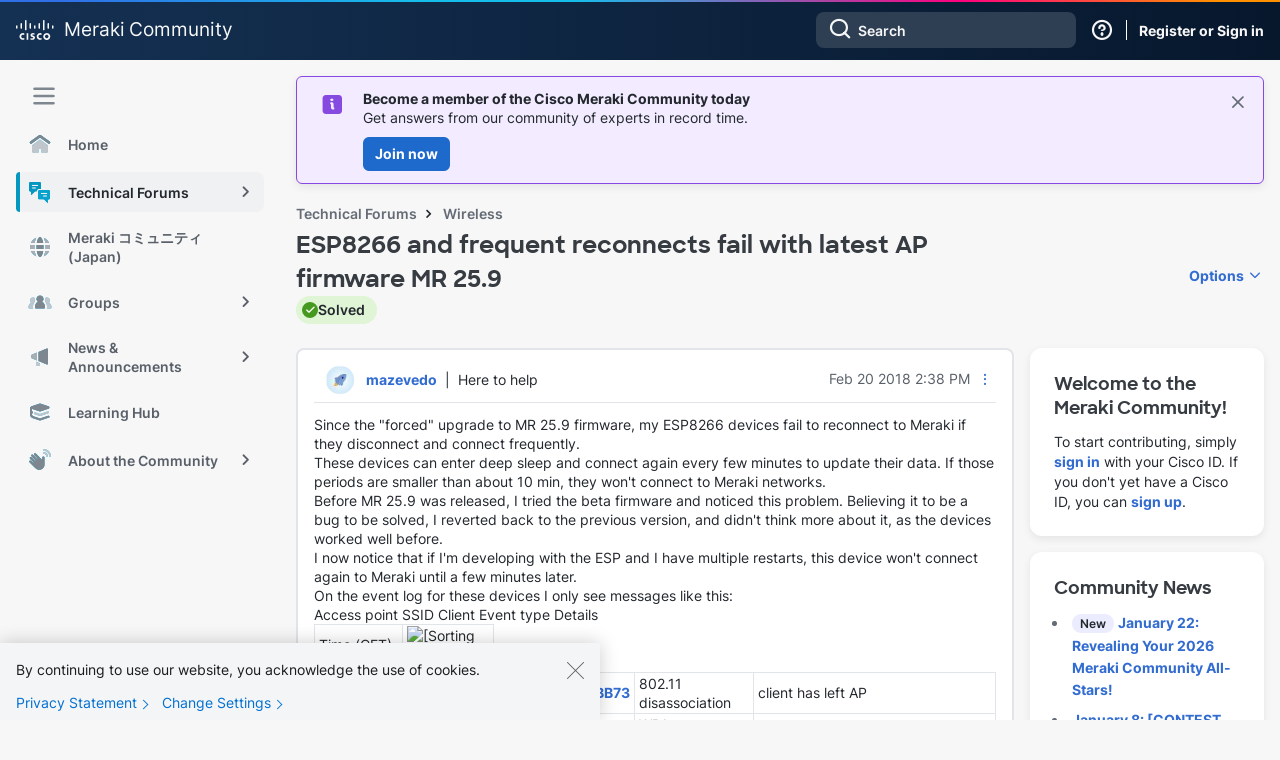

--- FILE ---
content_type: text/html;charset=UTF-8
request_url: https://community.meraki.com/t5/Wireless/ESP8266-and-frequent-reconnects-fail-with-latest-AP-firmware-MR/m-p/43772/highlight/true
body_size: 62265
content:
<!DOCTYPE html><html prefix="og: http://ogp.me/ns#" dir="ltr" lang="en" class="no-js">
	<head>
	
	<title>
	Solved: Re: ESP8266 and frequent reconnects fail with latest AP firmware MR 25.9 - The Meraki Community
</title>
	
	
	    <!-- Google Tag Manager -->
    <script>(function(w,d,s,l,i){w[l]=w[l]||[];w[l].push({'gtm.start':
    new Date().getTime(),event:'gtm.js'});var f=d.getElementsByTagName(s)[0],
    j=d.createElement(s),dl=l!='dataLayer'?'&l='+l:'';j.async=true;j.src=
    'https://www.googletagmanager.com/gtm.js?id='+i+dl;f.parentNode.insertBefore(j,f);
    })(window,document,'script','dataLayer','GTM-W62JN4Z');</script>
    <!-- End Google Tag Manager -->

<script>
    document.addEventListener("DOMContentLoaded", function() {
        if (document.cookie.split(";").some(function(item) {
            return item.trim().startsWith("navigationCollapsed=");
        })) {
            document.getElementById('lia-body').classList.add('magnetic-nav--collapsed');
        }
    });
</script>

<link rel="stylesheet" href="https://use.typekit.net/fis3eyc.css">
<link rel="stylesheet" href="https://community.meraki.com/html/@C07C89CED3C27F9054596781A912FE19/assets/bootstrap-grid.min.css" />
<meta name="google-site-verification" content="mViczNWRoLtw52UTHoDyVYASD2D2Q-e0mCq4GHS3EOw" />
<link rel="preconnect" href="https://fonts.gstatic.com" />
<link rel="dns-prefetch" href="//fonts.googleapis.com" />



	
	
	
	<meta content="i responded via email the day you sent the PM. I will send again...." name="description"/><meta content="width=device-width, initial-scale=1.0, user-scalable=yes" name="viewport"/><meta content="2019-07-31T12:47:19-07:00" itemprop="dateModified"/><meta content="text/html; charset=UTF-8" http-equiv="Content-Type"/><link href="https://community.meraki.com/t5/Wireless/ESP8266-and-frequent-reconnects-fail-with-latest-AP-firmware-MR/m-p/43772#M6747" rel="canonical"/>
	<meta content="https://community.meraki.com/t5/image/serverpage/image-id/15189i0B0BD2CD0D263DC5/image.png" property="og:image"/><meta content="https://community.meraki.com/t5/user/viewprofilepage/user-id/18222" property="article:author"/><meta content="article" property="og:type"/><meta content="https://community.meraki.com/t5/Wireless/ESP8266-and-frequent-reconnects-fail-with-latest-AP-firmware-MR/m-p/43772#M6747" property="og:url"/><meta content="Wireless" property="article:section"/><meta content="i responded via email the day you sent the PM.  I will send again...." property="og:description"/><meta content="2019-04-15T15:18:56.388Z" property="article:published_time"/><meta content="2019-07-31T12:47:19-07:00" property="article:modified_time"/><meta content="Re: ESP8266 and frequent reconnects fail with latest AP firmware MR 25.9" property="og:title"/>
	
	
		<link class="lia-link-navigation hidden live-links" title="topic Re: ESP8266 and frequent reconnects fail with latest AP firmware MR 25.9 in Wireless" type="application/rss+xml" rel="alternate" id="link" href="/yuzje69629/rss/message?board.id=wireless-lan&amp;message.id=6747"></link>
	

	
	
	    
            	<link href="/skins/6771004/4f0ff668f720270e11a5b77af40afcf4/magnetichermes.css" rel="stylesheet" type="text/css"/>
            
	

	
	
	
	
	<link rel="shortcut icon" href="https://community.meraki.com/html/@D81F4551C2744D6E33E31BFD06E970A5/assets/magnetic_navigation_enterprise-active.svg" />
    <link rel="shortcut icon" type="image/ico" href="https://community.meraki.com/html/@D81F4551C2744D6E33E31BFD06E970A5/assets/magnetic_navigation_enterprise-active.svg" />

<link rel="stylesheet" id="meraki-fonts-roboto-css" href="https://fonts.googleapis.com/css2?family=Roboto%3Aital%2Cwght%400%2C100%3B0%2C300%3B0%2C400%3B0%2C500%3B0%2C700%3B0%2C900%3B1%2C100%3B1%2C300%3B1%2C400%3B1%2C500%3B1%2C700%3B1%2C900&amp;display=swap&amp;ver=1.0.8" media="all" />

<script src="https://community.meraki.com/html/@A64637A00B17B5ED988338C4E9D49675/assets/jquery-1.12.4.min.js"></script>


<script type="application/ld+json">
        {
            "@context": "https://schema.org",
            "@type": "DiscussionForumPosting",
            "url": "https://community.meraki.com/t5/Wireless/ESP8266-and-frequent-reconnects-fail-with-latest-AP-firmware-MR/m-p/12707",
            "headline": "Re: ESP8266 and frequent reconnects fail with latest AP firmware MR 25.9",
            "potentialAction": {
                "@type": "SearchAction",
                "target": "https://community.meraki.com/t5/forums/searchpage/tab/message?q={search_term_string}",
                "query-input": "required name=search_term_string"
            },
            "image": "https://community.meraki.com/t5/image/serverpage/image-id/15189i0B0BD2CD0D263DC5/image.png",
              "author": {
                "@type": "Person",
                "url": "https://community.meraki.com/t5/user/viewprofilepage/user-id/4954",
                "name": "mazevedo"
              },
            "datePublished": "2019-04-15T08:18:56-07:00"
        }
        </script>

<script type="text/javascript" src="/t5/scripts/A81C646A6C82440C7F8530E686C629CA/lia-scripts-head-min.js"></script><script language="javascript" type="text/javascript">
<!--
window.FileAPI = { jsPath: '/html/assets/js/vendor/ng-file-upload-shim/' };
LITHIUM.PrefetchData = {"Components":{},"commonResults":{}};
LITHIUM.DEBUG = false;
LITHIUM.CommunityJsonObject = {
  "Validation" : {
    "image.description" : {
      "min" : 0,
      "max" : 1000,
      "isoneof" : [ ],
      "type" : "string"
    },
    "tkb.toc_maximum_heading_level" : {
      "min" : 1,
      "max" : 6,
      "isoneof" : [ ],
      "type" : "integer"
    },
    "tkb.toc_heading_list_style" : {
      "min" : 0,
      "max" : 50,
      "isoneof" : [
        "disc",
        "circle",
        "square",
        "none"
      ],
      "type" : "string"
    },
    "blog.toc_maximum_heading_level" : {
      "min" : 1,
      "max" : 6,
      "isoneof" : [ ],
      "type" : "integer"
    },
    "tkb.toc_heading_indent" : {
      "min" : 5,
      "max" : 50,
      "isoneof" : [ ],
      "type" : "integer"
    },
    "blog.toc_heading_indent" : {
      "min" : 5,
      "max" : 50,
      "isoneof" : [ ],
      "type" : "integer"
    },
    "blog.toc_heading_list_style" : {
      "min" : 0,
      "max" : 50,
      "isoneof" : [
        "disc",
        "circle",
        "square",
        "none"
      ],
      "type" : "string"
    }
  },
  "User" : {
    "settings" : {
      "imageupload.legal_file_extensions" : "*.jpg;*.JPG;*.jpeg;*.JPEG;*.gif;*.GIF;*.png;*.PNG",
      "config.enable_avatar" : true,
      "integratedprofile.show_klout_score" : true,
      "layout.sort_view_by_last_post_date" : true,
      "layout.friendly_dates_enabled" : true,
      "profileplus.allow.anonymous.scorebox" : false,
      "tkb.message_sort_default" : "topicPublishDate",
      "layout.format_pattern_date" : "MMM d yyyy",
      "config.require_search_before_post" : "off",
      "isUserLinked" : false,
      "integratedprofile.cta_add_topics_dismissal_timestamp" : -1,
      "layout.message_body_image_max_size" : 1000,
      "profileplus.everyone" : false,
      "integratedprofile.cta_connect_wide_dismissal_timestamp" : -1,
      "blog.toc_maximum_heading_level" : "",
      "integratedprofile.hide_social_networks" : false,
      "blog.toc_heading_indent" : "",
      "contest.entries_per_page_num" : 20,
      "layout.messages_per_page_linear" : 25,
      "integratedprofile.cta_manage_topics_dismissal_timestamp" : -1,
      "profile.shared_profile_test_group" : false,
      "integratedprofile.cta_personalized_feed_dismissal_timestamp" : -1,
      "integratedprofile.curated_feed_size" : 10,
      "contest.one_kudo_per_contest" : false,
      "integratedprofile.enable_social_networks" : false,
      "integratedprofile.my_interests_dismissal_timestamp" : -1,
      "profile.language" : "en",
      "layout.friendly_dates_max_age_days" : 31,
      "layout.threading_order" : "thread_ascending",
      "blog.toc_heading_list_style" : "disc",
      "useRecService" : false,
      "layout.module_welcome" : "",
      "imageupload.max_uploaded_images_per_upload" : 100,
      "imageupload.max_uploaded_images_per_user" : 10000,
      "integratedprofile.connect_mode" : "",
      "tkb.toc_maximum_heading_level" : "2",
      "tkb.toc_heading_list_style" : "disc",
      "sharedprofile.show_hovercard_score" : true,
      "config.search_before_post_scope" : "container",
      "tkb.toc_heading_indent" : "15",
      "p13n.cta.recommendations_feed_dismissal_timestamp" : -1,
      "imageupload.max_file_size" : 10024,
      "layout.show_batch_checkboxes" : false,
      "integratedprofile.cta_connect_slim_dismissal_timestamp" : -1
    },
    "isAnonymous" : true,
    "policies" : {
      "image-upload.process-and-remove-exif-metadata" : false
    },
    "registered" : false,
    "emailRef" : "",
    "id" : -1,
    "login" : "Anonymous"
  },
  "Server" : {
    "communityPrefix" : "/yuzje69629",
    "nodeChangeTimeStamp" : 1769272865237,
    "tapestryPrefix" : "/t5",
    "deviceMode" : "DESKTOP",
    "responsiveDeviceMode" : "DESKTOP",
    "membershipChangeTimeStamp" : "0",
    "version" : "25.12",
    "branch" : "25.12-release",
    "showTextKeys" : false
  },
  "Config" : {
    "phase" : "prod",
    "integratedprofile.cta.reprompt.delay" : 30,
    "profileplus.tracking" : {
      "profileplus.tracking.enable" : false,
      "profileplus.tracking.click.enable" : false,
      "profileplus.tracking.impression.enable" : false
    },
    "app.revision" : "2512231126-s6f44f032fc-b18",
    "navigation.manager.community.structure.limit" : "1000"
  },
  "Activity" : {
    "Results" : [ ]
  },
  "NodeContainer" : {
    "viewHref" : "https://community.meraki.com/t5/Technical-Forums/ct-p/enterprise",
    "description" : "",
    "id" : "enterprise",
    "shortTitle" : "Technical Forums",
    "title" : "Technical Forums",
    "nodeType" : "category"
  },
  "Page" : {
    "skins" : [
      "magnetichermes",
      "theme_hermes",
      "responsive_peak"
    ],
    "authUrls" : {
      "loginUrl" : "/plugins/common/feature/saml/doauth/post?referer=https%3A%2F%2Fcommunity.meraki.com%2Ft5%2FWireless%2FESP8266-and-frequent-reconnects-fail-with-latest-AP-firmware-MR%2Fm-p%2F43772%2Fhighlight%2Ftrue",
      "loginUrlNotRegistered" : "/plugins/common/feature/saml/doauth/post?redirectreason=notregistered&referer=https%3A%2F%2Fcommunity.meraki.com%2Ft5%2FWireless%2FESP8266-and-frequent-reconnects-fail-with-latest-AP-firmware-MR%2Fm-p%2F43772%2Fhighlight%2Ftrue",
      "loginUrlNotRegisteredDestTpl" : "/plugins/common/feature/saml/doauth/post?redirectreason=notregistered&referer=%7B%7BdestUrl%7D%7D"
    },
    "name" : "ForumTopicPage",
    "rtl" : false,
    "object" : {
      "viewHref" : "/t5/Wireless/ESP8266-and-frequent-reconnects-fail-with-latest-AP-firmware-MR/td-p/12707",
      "subject" : "ESP8266 and frequent reconnects fail with latest AP firmware MR 25.9",
      "id" : 12707,
      "page" : "ForumTopicPage",
      "type" : "Thread"
    }
  },
  "WebTracking" : {
    "Activities" : { },
    "path" : "Community:Community/Category:Community/Category:Technical Forums/Board:Wireless/Message:Re: ESP8266 and frequent reconnects fail with latest AP firmware MR 25.9"
  },
  "Feedback" : {
    "targeted" : { }
  },
  "Seo" : {
    "markerEscaping" : {
      "pathElement" : {
        "prefix" : "@",
        "match" : "^[0-9][0-9]$"
      },
      "enabled" : false
    }
  },
  "TopLevelNode" : {
    "viewHref" : "https://community.meraki.com/t5/Meraki-Community/ct-p/meraki",
    "description" : "Connect with Meraki partners, customers, and employees in our community forums.",
    "id" : "meraki",
    "shortTitle" : "Community",
    "title" : "Meraki Community",
    "nodeType" : "category"
  },
  "Community" : {
    "viewHref" : "https://community.meraki.com/",
    "integratedprofile.lang_code" : "en",
    "integratedprofile.country_code" : "US",
    "id" : "yuzje69629",
    "shortTitle" : "Community",
    "title" : "The Meraki Community"
  },
  "CoreNode" : {
    "conversationStyle" : "forum",
    "viewHref" : "https://community.meraki.com/t5/Wireless/bd-p/wireless-lan",
    "settings" : { },
    "description" : "MR Series and Catalyst access points and wireless LAN",
    "id" : "wireless-lan",
    "shortTitle" : "Wireless",
    "title" : "Wireless",
    "nodeType" : "Board",
    "ancestors" : [
      {
        "viewHref" : "https://community.meraki.com/t5/Technical-Forums/ct-p/enterprise",
        "description" : "",
        "id" : "enterprise",
        "shortTitle" : "Technical Forums",
        "title" : "Technical Forums",
        "nodeType" : "category"
      },
      {
        "viewHref" : "https://community.meraki.com/t5/Meraki-Community/ct-p/meraki",
        "description" : "Connect with Meraki partners, customers, and employees in our community forums.",
        "id" : "meraki",
        "shortTitle" : "Community",
        "title" : "Meraki Community",
        "nodeType" : "category"
      },
      {
        "viewHref" : "https://community.meraki.com/",
        "description" : "Connect with Meraki partners, customers, and employees in our community forums.",
        "id" : "yuzje69629",
        "shortTitle" : "Community",
        "title" : "The Meraki Community",
        "nodeType" : "Community"
      }
    ]
  }
};
LITHIUM.Components.RENDER_URL = "/t5/util/componentrenderpage/component-id/#{component-id}?render_behavior=raw";
LITHIUM.Components.ORIGINAL_PAGE_NAME = 'forums/v5/ForumTopicPage';
LITHIUM.Components.ORIGINAL_PAGE_ID = 'ForumTopicPage';
LITHIUM.Components.ORIGINAL_PAGE_CONTEXT = '[base64]..';
LITHIUM.Css = {
  "BASE_DEFERRED_IMAGE" : "lia-deferred-image",
  "BASE_BUTTON" : "lia-button",
  "BASE_SPOILER_CONTAINER" : "lia-spoiler-container",
  "BASE_TABS_INACTIVE" : "lia-tabs-inactive",
  "BASE_TABS_ACTIVE" : "lia-tabs-active",
  "BASE_AJAX_REMOVE_HIGHLIGHT" : "lia-ajax-remove-highlight",
  "BASE_FEEDBACK_SCROLL_TO" : "lia-feedback-scroll-to",
  "BASE_FORM_FIELD_VALIDATING" : "lia-form-field-validating",
  "BASE_FORM_ERROR_TEXT" : "lia-form-error-text",
  "BASE_FEEDBACK_INLINE_ALERT" : "lia-panel-feedback-inline-alert",
  "BASE_BUTTON_OVERLAY" : "lia-button-overlay",
  "BASE_TABS_STANDARD" : "lia-tabs-standard",
  "BASE_AJAX_INDETERMINATE_LOADER_BAR" : "lia-ajax-indeterminate-loader-bar",
  "BASE_AJAX_SUCCESS_HIGHLIGHT" : "lia-ajax-success-highlight",
  "BASE_CONTENT" : "lia-content",
  "BASE_JS_HIDDEN" : "lia-js-hidden",
  "BASE_AJAX_LOADER_CONTENT_OVERLAY" : "lia-ajax-loader-content-overlay",
  "BASE_FORM_FIELD_SUCCESS" : "lia-form-field-success",
  "BASE_FORM_WARNING_TEXT" : "lia-form-warning-text",
  "BASE_FORM_FIELDSET_CONTENT_WRAPPER" : "lia-form-fieldset-content-wrapper",
  "BASE_AJAX_LOADER_OVERLAY_TYPE" : "lia-ajax-overlay-loader",
  "BASE_FORM_FIELD_ERROR" : "lia-form-field-error",
  "BASE_SPOILER_CONTENT" : "lia-spoiler-content",
  "BASE_FORM_SUBMITTING" : "lia-form-submitting",
  "BASE_EFFECT_HIGHLIGHT_START" : "lia-effect-highlight-start",
  "BASE_FORM_FIELD_ERROR_NO_FOCUS" : "lia-form-field-error-no-focus",
  "BASE_EFFECT_HIGHLIGHT_END" : "lia-effect-highlight-end",
  "BASE_SPOILER_LINK" : "lia-spoiler-link",
  "FACEBOOK_LOGOUT" : "lia-component-users-action-logout",
  "BASE_DISABLED" : "lia-link-disabled",
  "FACEBOOK_SWITCH_USER" : "lia-component-admin-action-switch-user",
  "BASE_FORM_FIELD_WARNING" : "lia-form-field-warning",
  "BASE_AJAX_LOADER_FEEDBACK" : "lia-ajax-loader-feedback",
  "BASE_AJAX_LOADER_OVERLAY" : "lia-ajax-loader-overlay",
  "BASE_LAZY_LOAD" : "lia-lazy-load"
};
(function() { if (!window.LITHIUM_SPOILER_CRITICAL_LOADED) { window.LITHIUM_SPOILER_CRITICAL_LOADED = true; window.LITHIUM_SPOILER_CRITICAL_HANDLER = function(e) { if (!window.LITHIUM_SPOILER_CRITICAL_LOADED) return; if (e.target.classList.contains('lia-spoiler-link')) { var container = e.target.closest('.lia-spoiler-container'); if (container) { var content = container.querySelector('.lia-spoiler-content'); if (content) { if (e.target.classList.contains('open')) { content.style.display = 'none'; e.target.classList.remove('open'); } else { content.style.display = 'block'; e.target.classList.add('open'); } } e.preventDefault(); return false; } } }; document.addEventListener('click', window.LITHIUM_SPOILER_CRITICAL_HANDLER, true); } })();
LITHIUM.noConflict = true;
LITHIUM.useCheckOnline = false;
LITHIUM.RenderedScripts = [
  "jquery.clone-position-1.0.js",
  "ResizeSensor.js",
  "InlineMessageReplyContainer.js",
  "jquery.function-utils-1.0.js",
  "jquery.ui.mouse.js",
  "jquery.tools.tooltip-1.2.6.js",
  "CustomEvent.js",
  "DataHandler.js",
  "SearchForm.js",
  "jquery.iframe-transport.js",
  "SearchAutoCompleteToggle.js",
  "jquery.effects.slide.js",
  "LiModernizr.js",
  "jquery.ui.draggable.js",
  "Placeholder.js",
  "jquery.hoverIntent-r6.js",
  "Throttle.js",
  "jquery.ajax-cache-response-1.0.js",
  "AutoComplete.js",
  "jquery.js",
  "ElementMethods.js",
  "Video.js",
  "DeferredImages.js",
  "OoyalaPlayer.js",
  "jquery.lithium-selector-extensions.js",
  "jquery.iframe-shim-1.0.js",
  "NoConflict.js",
  "MessageViewDisplay.js",
  "jquery.position-toggle-1.0.js",
  "jquery.css-data-1.0.js",
  "MessageBodyDisplay.js",
  "ActiveCast3.js",
  "DropDownMenuVisibilityHandler.js",
  "LazyLoadComponent.js",
  "jquery.ui.widget.js",
  "jquery.delayToggle-1.0.js",
  "Tooltip.js",
  "jquery.viewport-1.0.js",
  "Forms.js",
  "Lithium.js",
  "AjaxSupport.js",
  "InlineMessageReplyEditor.js",
  "InformationBox.js",
  "prism.js",
  "AjaxFeedback.js",
  "Sandbox.js",
  "jquery.placeholder-2.0.7.js",
  "DropDownMenu.js",
  "jquery.effects.core.js",
  "jquery.tmpl-1.1.1.js",
  "Cache.js",
  "jquery.scrollTo.js",
  "jquery.autocomplete.js",
  "Globals.js",
  "jquery.ui.resizable.js",
  "Namespace.js",
  "jquery.ui.core.js",
  "SpoilerToggle.js",
  "EarlyEventCapture.js",
  "jquery.appear-1.1.1.js",
  "json2.js",
  "ElementQueries.js",
  "jquery.fileupload.js",
  "Auth.js",
  "Loader.js",
  "HelpIcon.js",
  "Components.js",
  "jquery.ui.position.js",
  "jquery.blockui.js",
  "ThreadedDetailMessageList.js",
  "Text.js",
  "ForceLithiumJQuery.js",
  "Events.js",
  "InlineMessageEditor.js",
  "jquery.json-2.6.0.js",
  "PolyfillsAll.js",
  "PartialRenderProxy.js",
  "jquery.ui.dialog.js",
  "Link.js"
];// -->
</script><script type="text/javascript" src="/t5/scripts/D60EB96AE5FF670ED274F16ABB044ABD/lia-scripts-head-min.js"></script></head>
	<body class="lia-board lia-user-status-anonymous ForumTopicPage lia-body lia-a11y" id="lia-body">
	
	
	<div id="B55-222-1" class="ServiceNodeInfoHeader">
</div>
	
	
	
	

	<div class="lia-page">
		<center>
			
				   <!-- Google Tag Manager (noscript) -->
   <noscript><iframe src="https://www.googletagmanager.com/ns.html?id=GTM-W62JN4Z"
   height="0" width="0" style="display:none;visibility:hidden"></iframe></noscript>
   <!-- End Google Tag Manager (noscript) -->

					
	
	<div class="MinimumWidthContainer">
		<div class="min-width-wrapper">
			<div class="min-width">		
				
						<div class="lia-content">
                            
							
							
							
		
	<div class="lia-quilt lia-quilt-forum-topic-page lia-quilt-layout-two-column-main-side-slim-side lia-top-quilt lia-forum-topic-page-gte-5">
	<div class="lia-quilt-row lia-quilt-row-header">
		<div class="lia-quilt-column lia-quilt-column-24 lia-quilt-column-single lia-quilt-column-common-header">
			<div class="lia-quilt-column-alley lia-quilt-column-alley-single">
	
		
			<div class="lia-quilt lia-quilt-header lia-quilt-layout-header lia-component-quilt-header">
	<div class="lia-quilt-row lia-quilt-row-magnetic-header">
		<div class="lia-quilt-column lia-quilt-column-24 lia-quilt-column-single lia-quilt-column-magnetic-header">
			<div class="lia-quilt-column-alley lia-quilt-column-alley-single">
	
		
			
	
	


				
				


<!--  Magnetic Header  -->
<header class="magnetic-header theme--meraki">
    <div class="magnetic-header__content">
        <div class="magnetic-navigation__trigger nav-trigger--mobile">
            <span class="magnetic-navigation__trigger-icon">
                <svg viewBox="0 -1 10 10">
				    <path d="M1 1h8M1 4h 8M1 7h8" stroke="#f7f7f7" stroke-width="1" stroke-linecap="round"></path>
			    </svg>
            </span>
        </div>
        <div class="magnetic-header__branding">
            <a href="https://community.meraki.com/t5/Meraki-Community/ct-p/meraki">
                    <svg xmlns="http://www.w3.org/2000/svg" width="38" height="20" viewBox="0 0 38 20" fill="none" class="magnetic-header__meraki-logo">
                        <path d="M12.2747 13.1997H10.6274V19.7514H12.2747V13.1997Z" fill="#F7F7F7"/>
                        <path d="M25.5894 15.0761C25.1647 14.8452 24.6892 14.7239 24.206 14.7233C23.9771 14.7233 23.7504 14.7685 23.5389 14.8564C23.3274 14.9442 23.1353 15.073 22.9734 15.2353C22.8115 15.3977 22.6831 15.5904 22.5955 15.8025C22.5079 16.0146 22.4628 16.2419 22.4628 16.4715C22.4628 16.7011 22.5079 16.9284 22.5955 17.1405C22.6831 17.3526 22.8115 17.5453 22.9734 17.7076C23.1353 17.87 23.3274 17.9988 23.5389 18.0866C23.7504 18.1745 23.9771 18.2197 24.206 18.2197C24.6886 18.2218 25.164 18.1033 25.5894 17.8749V19.6311C25.1023 19.7818 24.5958 19.8601 24.0861 19.8636C23.189 19.8636 22.3287 19.5062 21.6943 18.8701C21.06 18.2339 20.7036 17.3711 20.7036 16.4715C20.7036 15.5718 21.06 14.709 21.6943 14.0729C22.3287 13.4367 23.189 13.0793 24.0861 13.0793C24.5961 13.08 25.103 13.1584 25.5894 13.3119V15.0761Z" fill="#F7F7F7"/>
                        <path d="M8.36359 15.0761C7.93944 14.8436 7.4636 14.7222 6.98021 14.7233C6.75129 14.7233 6.5246 14.7685 6.31311 14.8564C6.10161 14.9442 5.90944 15.073 5.74757 15.2353C5.5857 15.3977 5.45729 15.5904 5.36969 15.8025C5.28208 16.0146 5.23699 16.2419 5.23699 16.4715C5.23699 16.7011 5.28208 16.9284 5.36969 17.1405C5.45729 17.3526 5.5857 17.5453 5.74757 17.7076C5.90944 17.87 6.10161 17.9988 6.31311 18.0866C6.5246 18.1745 6.75129 18.2197 6.98021 18.2197C7.46291 18.2232 7.9387 18.1046 8.36359 17.8749V19.6311C7.87659 19.7822 7.37004 19.8606 6.86026 19.8636C5.96317 19.8636 5.10283 19.5062 4.46849 18.8701C3.83415 18.2339 3.47778 17.3711 3.47778 16.4715C3.47778 15.5718 3.83415 14.709 4.46849 14.0729C5.10283 13.4367 5.96317 13.0793 6.86026 13.0793C7.37029 13.0792 7.8773 13.1577 8.36359 13.3119V15.0761Z" fill="#F7F7F7"/>
                        <path d="M30.7452 14.7556C30.4045 14.7524 30.0705 14.8508 29.7857 15.0383C29.5009 15.2258 29.278 15.494 29.1455 15.8087C29.0129 16.1235 28.9765 16.4707 29.0411 16.8062C29.1056 17.1417 29.2681 17.4504 29.5078 17.6931C29.7476 17.9358 30.0539 18.1016 30.3879 18.1695C30.7218 18.2373 31.0683 18.2041 31.3834 18.0741C31.6984 17.9441 31.9679 17.7231 32.1575 17.4393C32.3472 17.1554 32.4484 16.8214 32.4484 16.4797C32.4527 16.2535 32.4117 16.0287 32.3278 15.8186C32.2439 15.6085 32.1189 15.4175 31.9601 15.2567C31.8013 15.096 31.6119 14.9688 31.4033 14.8827C31.1946 14.7966 30.9708 14.7534 30.7452 14.7556ZM34.1916 16.4797C34.2043 17.1659 34.0131 17.8403 33.6422 18.4171C33.2713 18.9939 32.7375 19.4468 32.109 19.7183C31.4805 19.9898 30.7856 20.0674 30.1129 19.9414C29.4402 19.8154 28.8201 19.4914 28.3317 19.0106C27.8433 18.5299 27.5086 17.9143 27.3704 17.2421C27.2321 16.57 27.2965 15.8718 27.5554 15.2365C27.8143 14.6012 28.2559 14.0575 28.8239 13.6748C29.392 13.2921 30.0608 13.0877 30.7452 13.0876C31.1956 13.0757 31.6438 13.1549 32.0631 13.3204C32.4823 13.4858 32.8641 13.7342 33.1857 14.0507C33.5073 14.3672 33.762 14.7454 33.9349 15.1627C34.1077 15.58 34.195 16.0279 34.1916 16.4797Z" fill="#F7F7F7"/>
                        <path d="M18.527 14.691C18.107 14.5745 17.675 14.5072 17.2396 14.4905C16.5759 14.4905 16.2241 14.707 16.2241 15.0278C16.2241 15.3486 16.7038 15.5651 16.9757 15.6533L17.4315 15.7977C17.8572 15.8896 18.2404 16.1205 18.5211 16.4543C18.8019 16.7881 18.9642 17.2058 18.9828 17.6421C18.9828 19.286 17.5355 19.8394 16.28 19.8394C15.6842 19.8335 15.0902 19.7744 14.5048 19.6629V18.1794C15.0119 18.3288 15.5359 18.4123 16.0641 18.428C16.8638 18.428 17.2636 18.1874 17.2636 17.8105C17.2636 17.4336 16.9357 17.2892 16.5279 17.1609L16.1761 17.0487C15.2565 16.76 14.4968 16.2467 14.4968 15.1321C14.4968 13.9051 15.4084 13.0872 16.8958 13.0872C17.435 13.0957 17.9715 13.1657 18.495 13.2957L18.527 14.691Z" fill="#F7F7F7"/>
                        <path d="M1.59928 6.15886C1.59928 5.94617 1.51503 5.7422 1.36507 5.59181C1.21511 5.44142 1.01172 5.35693 0.79964 5.35693C0.587562 5.35693 0.384171 5.44142 0.234209 5.59181C0.0842476 5.7422 0 5.94617 0 6.15886L0 7.883C0 8.09568 0.0842476 8.29965 0.234209 8.45004C0.384171 8.60043 0.587562 8.68492 0.79964 8.68492C1.01172 8.68492 1.21511 8.60043 1.36507 8.45004C1.51503 8.29965 1.59928 8.09568 1.59928 7.883V6.15886Z" fill="#F7F7F7"/>
                        <path d="M6.12418 3.90544C6.12418 3.69276 6.03994 3.48878 5.88997 3.33839C5.74001 3.188 5.53662 3.10352 5.32454 3.10352C5.11246 3.10352 4.90907 3.188 4.75911 3.33839C4.60915 3.48878 4.5249 3.69276 4.5249 3.90544V7.91507C4.5249 8.12775 4.60915 8.33172 4.75911 8.48211C4.90907 8.6325 5.11246 8.71699 5.32454 8.71699C5.53662 8.71699 5.74001 8.6325 5.88997 8.48211C6.03994 8.33172 6.12418 8.12775 6.12418 7.91507V3.90544Z" fill="#F7F7F7"/>
                        <path d="M10.6198 0.801925C10.6198 0.589241 10.5355 0.385269 10.3856 0.234878C10.2356 0.0844883 10.0322 0 9.82015 0C9.60807 0 9.40468 0.0844883 9.25472 0.234878C9.10476 0.385269 9.02051 0.589241 9.02051 0.801925V9.51885C9.02051 9.73153 9.10476 9.93551 9.25472 10.0859C9.40468 10.2363 9.60807 10.3208 9.82015 10.3208C10.0322 10.3208 10.2356 10.2363 10.3856 10.0859C10.5355 9.93551 10.6198 9.73153 10.6198 9.51885V0.801925Z" fill="#F7F7F7"/>
                        <path d="M15.1125 3.90544C15.1125 3.69276 15.0282 3.48878 14.8783 3.33839C14.7283 3.188 14.5249 3.10352 14.3128 3.10352C14.1007 3.10352 13.8974 3.188 13.7474 3.33839C13.5974 3.48878 13.5132 3.69276 13.5132 3.90544V7.91507C13.5132 8.12775 13.5974 8.33172 13.7474 8.48211C13.8974 8.6325 14.1007 8.71699 14.3128 8.71699C14.5249 8.71699 14.7283 8.6325 14.8783 8.48211C15.0282 8.33172 15.1125 8.12775 15.1125 7.91507V3.90544Z" fill="#F7F7F7"/>
                        <path d="M19.6083 6.15886C19.6083 5.94617 19.5241 5.7422 19.3741 5.59181C19.2241 5.44142 19.0207 5.35693 18.8087 5.35693C18.5966 5.35693 18.3932 5.44142 18.2432 5.59181C18.0933 5.7422 18.009 5.94617 18.009 6.15886V7.883C18.009 8.09568 18.0933 8.29965 18.2432 8.45004C18.3932 8.60043 18.5966 8.68492 18.8087 8.68492C19.0207 8.68492 19.2241 8.60043 19.3741 8.45004C19.5241 8.29965 19.6083 8.09568 19.6083 7.883V6.15886Z" fill="#F7F7F7"/>
                        <path d="M24.1012 3.90544C24.1012 3.69276 24.017 3.48878 23.867 3.33839C23.7171 3.188 23.5137 3.10352 23.3016 3.10352C23.0895 3.10352 22.8861 3.188 22.7362 3.33839C22.5862 3.48878 22.502 3.69276 22.502 3.90544V7.91507C22.502 8.12775 22.5862 8.33172 22.7362 8.48211C22.8861 8.6325 23.0895 8.71699 23.3016 8.71699C23.5137 8.71699 23.7171 8.6325 23.867 8.48211C24.017 8.33172 24.1012 8.12775 24.1012 7.91507V3.90544Z" fill="#F7F7F7"/>
                        <path d="M28.6027 0.801925C28.6027 0.589241 28.5184 0.385269 28.3685 0.234878C28.2185 0.0844883 28.0151 0 27.8031 0C27.591 0 27.3876 0.0844883 27.2376 0.234878C27.0877 0.385269 27.0034 0.589241 27.0034 0.801925V9.51885C27.0034 9.73153 27.0877 9.93551 27.2376 10.0859C27.3876 10.2363 27.591 10.3208 27.8031 10.3208C28.0151 10.3208 28.2185 10.2363 28.3685 10.0859C28.5184 9.93551 28.6027 9.73153 28.6027 9.51885V0.801925Z" fill="#F7F7F7"/>
                        <path d="M33.0972 3.90557C33.0972 3.68651 33.0104 3.47642 32.856 3.32151C32.7015 3.16661 32.492 3.07959 32.2736 3.07959C32.0551 3.07959 31.8456 3.16661 31.6912 3.32151C31.5367 3.47642 31.45 3.68651 31.45 3.90557V7.9152C31.45 8.13426 31.5367 8.34436 31.6912 8.49926C31.8456 8.65416 32.0551 8.74118 32.2736 8.74118C32.492 8.74118 32.7015 8.65416 32.856 8.49926C33.0104 8.34436 33.0972 8.13426 33.0972 7.9152V3.90557Z" fill="#F7F7F7"/>
                        <path d="M37.5827 6.15886C37.5827 5.94617 37.4984 5.7422 37.3485 5.59181C37.1985 5.44142 36.9951 5.35693 36.783 5.35693C36.571 5.35693 36.3676 5.44142 36.2176 5.59181C36.0676 5.7422 35.9834 5.94617 35.9834 6.15886V7.883C35.9834 8.09568 36.0676 8.29965 36.2176 8.45004C36.3676 8.60043 36.571 8.68492 36.783 8.68492C36.9951 8.68492 37.1985 8.60043 37.3485 8.45004C37.4984 8.29965 37.5827 8.09568 37.5827 7.883V6.15886Z" fill="#F7F7F7"/>
                    </svg>
                    <h1 class="magnetic-header__title title--meraki">Meraki</h1><h1 class="magnetic-header__title title--community">Community</h1>
            </a>
        </div>
        <div class="magnetic-header__user-actions">
            <div class="magnetic-header__search">
                <!-- search -->
<div id="lia-searchformV32_59351033fe85" class="SearchForm lia-search-form-wrapper lia-mode-default lia-component-common-widget-search-form">
	

	
		<div class="lia-inline-ajax-feedback">
			<div class="AjaxFeedback" id="ajaxfeedback_59351033fe85"></div>
			
	

	

		</div>

	

	
		<div id="searchautocompletetoggle_59351033fe85">	
	
		

	
		<div class="lia-inline-ajax-feedback">
			<div class="AjaxFeedback" id="ajaxfeedback_59351033fe85_0"></div>
			
	

	

		</div>

	

	
			
            <form enctype="multipart/form-data" class="lia-form lia-form-inline SearchForm" action="https://community.meraki.com/t5/forums/v5/forumtopicpage.searchformv32.form.form" method="post" id="form_59351033fe85" name="form_59351033fe85"><div class="t-invisible"><input value="board-id/wireless-lan/message-id/6747/highlight/true" name="t:ac" type="hidden"></input><input value="search/contributions/page" name="t:cp" type="hidden"></input><input value="[base64]." name="lia-form-context" type="hidden"></input><input value="ForumTopicPage:board-id/wireless-lan/message-id/6747/highlight/true:searchformv32.form:" name="liaFormContentKey" type="hidden"></input><input value="5DI9GWMef1Esyz275vuiiOExwpQ=:H4sIAAAAAAAAALVSTU7CQBR+krAixkj0BrptjcpCMSbERGKCSmxcm+kwlGrbqTOvFDYexRMYL8HCnXfwAG5dubDtFKxgYgu4mrzvm3w/M+/pHcphHQ4kI4L2dMo9FLYZoM09qbeJxQ4V0+XC7e/tamqyBPEChwgbh1JAjQtLIz6hPaYh8ZlEMaxplAvm2KZmEsm0hhmBhOKpzZzOlsEw8LevR5W3zZfPEqy0oJIYc+eCuAyh2rolfaI7xLN0I8rjWfWBj7CuzJvf5osmbxRN3hacMimNwHRtKSOr0XNnv/vx+FoCGPjhMRzljhNLYHrEt9kA5T08ACCsKvREoYuqxqLl8BLO84q4UcMITcG49y/QOGs1pYyESl5p6V6qwRW086rinVmoxMZsiZud/zBUTc6gmVc4kExkJafmcYG1GM9+wfIsCkf2OP54hal5EjnG54z8h0XhjfcF7wQUs5Kz0GTjU2rOjc/llTT4Au07pDOcBQAA" name="t:formdata" type="hidden"></input></div>
	
	

	

	

	
		<div class="lia-inline-ajax-feedback">
			<div class="AjaxFeedback" id="feedback_59351033fe85"></div>
			
	

	

		</div>

	

	

	

	


	
	<input value="HsdtHeBj_Mwv0Ydl-yxcgt1EM6CXkskO9-KPweORvwQ." name="lia-action-token" type="hidden"></input>
	
	<input value="form_59351033fe85" id="form_UIDform_59351033fe85" name="form_UID" type="hidden"></input>
	<input value="" id="form_instance_keyform_59351033fe85" name="form_instance_key" type="hidden"></input>
	
                

                
                    
                        <span class="lia-search-granularity-wrapper">
                            <select title="Search Granularity" class="lia-search-form-granularity search-granularity" aria-label="Search Granularity" id="searchGranularity_59351033fe85" name="searchGranularity"><option title="All community" selected="selected" value="meraki|category">All community</option><option title="This category" value="enterprise|category">This category</option><option title="This board" value="wireless-lan|forum-board">This board</option><option title="Knowledge base" value="tkb|tkb">Knowledge base</option><option title="Users" value="user|user">Users</option></select>
                        </span>
                    
                

                <span class="lia-search-input-wrapper">
                    <span class="lia-search-input-field">
                        <span class="lia-button-wrapper lia-button-wrapper-secondary lia-button-wrapper-searchForm-action"><input value="searchForm" name="submitContextX" type="hidden"></input><input class="lia-button lia-button-secondary lia-button-searchForm-action" value="Search" id="submitContext_59351033fe85" name="submitContext" type="submit"></input></span>

                        <span class="lia-hidden-aria-visibile" id="autocompleteInstructionsText_59351033fe85"></span><input placeholder="Search" aria-label="Search" title="Search" class="lia-form-type-text lia-autocomplete-input search-input lia-search-input-message" value="" id="messageSearchField_59351033fe85_0" name="messageSearchField" type="text"></input>
                        <span class="lia-hidden-aria-visibile" id="autocompleteInstructionsText_59351033fe85_0"></span><input placeholder="Search" aria-label="Search" title="Search" class="lia-form-type-text lia-autocomplete-input search-input lia-search-input-tkb-article lia-js-hidden" value="" id="messageSearchField_59351033fe85_1" name="messageSearchField_0" type="text"></input>
                        

	
		<span class="lia-hidden-aria-visibile" id="autocompleteInstructionsText_59351033fe85_1"></span><input placeholder="Search community members" ng-non-bindable="" title="Enter a user name or rank" class="lia-form-type-text UserSearchField lia-search-input-user search-input lia-js-hidden lia-autocomplete-input" aria-label="Enter a user name or rank" value="" id="userSearchField_59351033fe85" name="userSearchField" type="text"></input>
	

	


                        <span class="lia-hidden-aria-visibile" id="autocompleteInstructionsText_59351033fe85_2"></span><input placeholder="Enter a keyword to search within the private messages" title="Enter a search word" class="lia-form-type-text NoteSearchField lia-search-input-note search-input lia-js-hidden lia-autocomplete-input" aria-label="Enter a search word" value="" id="noteSearchField_59351033fe85_0" name="noteSearchField" type="text"></input>
						<span class="lia-hidden-aria-visibile" id="autocompleteInstructionsText_59351033fe85_3"></span><input title="Enter a search word" class="lia-form-type-text ProductSearchField lia-search-input-product search-input lia-js-hidden lia-autocomplete-input" aria-label="Enter a search word" value="" id="productSearchField_59351033fe85" name="productSearchField" type="text"></input>
                        <input class="lia-as-search-action-id" name="as-search-action-id" type="hidden"></input>
                    </span>
                </span>
                
                    <span id="clearSearchButton_59351033fe85" role="button" tabindex="0" title="Clear" class="lia-clear-field lia-js-hidden" aria-label="Clear the search input"></span>
                

                <span class="lia-cancel-search">cancel</span>

                
            
</form>
		
			<div class="search-autocomplete-toggle-link lia-js-hidden">
				<span>
					<a class="lia-link-navigation auto-complete-toggle-on lia-link-ticket-post-action lia-component-search-action-enable-auto-complete" data-lia-action-token="mi8E7-jdPABTU9vkbLIvGGvWXSnKLq3TdJq982FfS-Q." rel="nofollow" id="enableAutoComplete_59351033fe85" href="https://community.meraki.com/t5/forums/v5/forumtopicpage.enableautocomplete:enableautocomplete?t:ac=board-id/wireless-lan/message-id/6747/highlight/true&amp;t:cp=action/contributions/searchactions">Turn on suggestions</a>					
					<span class="HelpIcon">
	<a class="lia-link-navigation help-icon lia-tooltip-trigger" role="button" aria-label="Help Icon" id="link_59351033fe85" href="#"><span class="lia-img-icon-help lia-fa-icon lia-fa-help lia-fa" alt="Auto-suggest helps you quickly narrow down your search results by suggesting possible matches as you type." aria-label="Help Icon" role="img" id="display_59351033fe85"></span></a><div role="alertdialog" class="lia-content lia-tooltip-pos-bottom-left lia-panel-tooltip-wrapper" id="link_59351033fe85_0-tooltip-element"><div class="lia-tooltip-arrow"></div><div class="lia-panel-tooltip"><div class="content">Auto-suggest helps you quickly narrow down your search results by suggesting possible matches as you type.</div></div></div>
</span>
				</span>
			</div>
		

	

	

	
	
	
</div>
		
	<div class="spell-check-showing-result">
		Showing results for <span class="lia-link-navigation show-results-for-link lia-link-disabled" aria-disabled="true" id="showingResult_59351033fe85"></span>
		
			<a class="lia-link-navigation more-synonym-search-results-for-link" rel="nofollow" id="showingMoreResult_59351033fe85" href="#"></a>
			<span class="all-results-for-synonym-search"> </span>
		

	</div>
	<div>
		
			<span class="synonym-search-instead lia-js-hidden">
				Show <a class="lia-link-navigation synonym-search-instead-for-link" rel="nofollow" id="synonymSearchInstead_59351033fe85" href="#"></a> only 
			</span>
			<span class="spell-check-and-synonym-search-instead lia-js-hidden"> | </span>
		
		<span class="spell-check-search-instead">
			Search instead for <a class="lia-link-navigation search-instead-for-link" rel="nofollow" id="searchInstead_59351033fe85" href="#"></a>
		</span>

	</div>
	<div class="spell-check-do-you-mean lia-component-search-widget-spellcheck">
		Did you mean: <a class="lia-link-navigation do-you-mean-link" rel="nofollow" id="doYouMean_59351033fe85" href="#"></a>
	</div>

	

	

	


	
</div>            </div>
            <div class="magnetic-header__utilities">
                <!-- utilities -->
                <div class="magnetic-header__utility-icon utility-icon--notification">
                </div>
                <div class="magnetic-header__utility-icon">
                    <!-- placeholder new custom help menu -->
                    <div class="magnetic-header__help-menu-opener" tabindex="0"></div>
                    <div class="magnetic-header__help-menu">
                        <ul>
                            <li><a href="/t5/help/faqpage">Community Platform Help</a></li>
<li><a href="/t5/help/faqpage/title/howtocontact">Contact Community Team</a></li>
<li><a href="https://documentation.meraki.com/" target="_blank">Meraki Documentation</a></li>
<li><a href="https://meraki.io" target="_blank">Meraki DevNet Developer Hub</a></li>
<li><a href="https://status.meraki.net/" target="_blank">Meraki System Status</a></li>
                        </ul>
                    </div>
                </div>
                <div class="magnetic-header__utility-icon utility-icon--notification">
                </div>
                <div class="magnetic-header__mobile-search-trigger"></div>
            </div>
            <div class="magnetic-header__separator"></div>
            <div class="magnetic-header__user-profile">
                <!-- User menu -->
<div class="lia-component-common-widget-slide-out-user-menu">
	
	
		<div class="lia-user-navigation-sign-in lia-component-users-action-login-with-avatar">
		<div class="user-navigation-user-profile">
			<a class="lia-link-navigation login-link lia-authentication-link" rel="nofollow" id="link_1_5935111fc5cd" href="/plugins/common/feature/saml/doauth/post?referer=https%3A%2F%2Fcommunity.meraki.com%2Ft5%2FWireless%2FESP8266-and-frequent-reconnects-fail-with-latest-AP-firmware-MR%2Fm-p%2F43772%2Fhighlight%2Ftrue">
				Register or Sign in
			</a>
		</div>
		<div class="UserAvatar lia-user-avatar">
			<a class="lia-link-navigation login-link lia-authentication-link" rel="nofollow" id="link_2_5935111fc5cd" href="/plugins/common/feature/saml/doauth/post?referer=https%3A%2F%2Fcommunity.meraki.com%2Ft5%2FWireless%2FESP8266-and-frequent-reconnects-fail-with-latest-AP-firmware-MR%2Fm-p%2F43772%2Fhighlight%2Ftrue">
				<div class="lia-anonymous-profile-icon"></div>
			</a>
		</div>
	</div>
		
	
</div><a class="lia-link-navigation login-link lia-authentication-link lia-component-users-action-login" rel="nofollow" id="loginPageV2_5935112611ce" href="/plugins/common/feature/saml/doauth/post?referer=https%3A%2F%2Fcommunity.meraki.com%2Ft5%2FWireless%2FESP8266-and-frequent-reconnects-fail-with-latest-AP-firmware-MR%2Fm-p%2F43772%2Fhighlight%2Ftrue">Register or Sign in</a>            </div>
        </div>
    </div>
</header>

				




		
			
	
	


				
				


<div class="cmp-magnetic-navigation magnetic-nav-theme--meraki ">
    <div class="magnetic-navigation__trigger">
        <span class="magnetic-navigation__trigger-icon">
            <svg viewBox="0 -1 10 10">
				<path d="M1 1h8M1 4h 8M1 7h8" stroke="#7e868f" stroke-width="1" stroke-linecap="round"></path>
			</svg>
        </span>
    </div>
    <nav class="magnetic-navigation" role="navigation" aria-label="Primary navigation">
        <ul class="magnetic-navigation__level1">
            <li class="magnetic-nav-level1__item item--home">
                <a class="magnetic-nav-level1__title nav-item--home " href="https://community.meraki.com/t5/Meraki-Community/ct-p/meraki">
                    <div class="magnetic-nav__nodeicon">
                        <span class="magnetic-nav__icon"></span><span class="magnetic-nav__icon magnetic-nav__icon--active"></span>
                    </div>
                    <span class='magnetic-nav__link'>Home</span>
                    <div class="magnetic-nav__tooltip">Home</div>
                </a>
            </li>

                <li class="magnetic-nav-level1__item item--enterprise nav-item-hasChildren--true">
                        <div class="magnetic-nav-level1__title nav-item--active" data-icon="magnetic_navigation_enterprise">
                            <div class="magnetic-nav__nodeicon">
                                <span class="magnetic-nav__icon"></span><span class="magnetic-nav__icon magnetic-nav__icon--active"></span>
                            </div>
                            <span class="magnetic-nav__link level1-title--long">Technical Forums</span>
                            <span class="magnetic-nav__link level1-title--short">Technical Forums</span>
                        </div>


                        <div class="magnetic-nav-level2">
                        <div class="magnetic-nav-level2__wrapper">
                            <div class="magnetic-nav-level2__title">Technical Forums<span class='magnetic-nav__level2-close-icon'></span></div>
                                <ul class="magnetic-nav-level2__category" >
                                    <li class="magnetic-nav-level2__item">
                                        <a href="/t5/Technical-Forums/ct-p/enterprise">All Technical Forums</a>
                                    </li>
                                </ul>
                                    <ul class="magnetic-nav-level2__category" >
                                        <p>Products</p>

                                            <li class="magnetic-nav-level2__item ">
                                                <a href="/t5/Cisco-SASE-with-Meraki/bd-p/sase">Cisco SASE with Meraki</a>
                                            </li>
                                            <li class="magnetic-nav-level2__item ">
                                                <a href="/t5/Cellular-Gateways/bd-p/wireless-wan">Cellular Gateways</a>
                                            </li>
                                            <li class="magnetic-nav-level2__item ">
                                                <a href="/t5/Security-SD-WAN/bd-p/security">Security &amp; SD-WAN</a>
                                            </li>
                                            <li class="magnetic-nav-level2__item ">
                                                <a href="/t5/Cloud-Security-SD-WAN-vMX/bd-p/cloud-security">Cloud Security &amp; SD-WAN (vMX)</a>
                                            </li>
                                            <li class="magnetic-nav-level2__item ">
                                                <a href="/t5/Switching/bd-p/switching">Switching</a>
                                            </li>
                                            <li class="magnetic-nav-level2__item ">
                                                <a href="/t5/Wireless/bd-p/wireless-lan">Wireless</a>
                                            </li>
                                            <li class="magnetic-nav-level2__item ">
                                                <a href="/t5/Mobile-Device-Management/bd-p/enterprise-mobility-management">Mobile Device Management</a>
                                            </li>
                                            <li class="magnetic-nav-level2__item ">
                                                <a href="/t5/Smart-Cameras/bd-p/security-cameras">Smart Cameras</a>
                                            </li>
                                            <li class="magnetic-nav-level2__item ">
                                                <a href="/t5/Sensors/bd-p/sensors">Sensors</a>
                                            </li>
                                    </ul>
                                    <ul class="magnetic-nav-level2__category" >
                                        <p>Platform</p>

                                            <li class="magnetic-nav-level2__item ">
                                                <a href="/t5/Dashboard-Administration/bd-p/dashboard">Dashboard &amp; Administration</a>
                                            </li>
                                            <li class="magnetic-nav-level2__item ">
                                                <a href="/t5/Full-Stack-Network-Wide/bd-p/network-wide">Full-Stack &amp; Network-Wide</a>
                                            </li>
                                            <li class="magnetic-nav-level2__item ">
                                                <a href="/t5/Cisco-Meraki-Cloud-Assurance/bd-p/assurance">Assurance</a>
                                            </li>
                                            <li class="magnetic-nav-level2__item ">
                                                <a href="/t5/Meraki-Go/bd-p/forum">Meraki Go</a>
                                            </li>
                                            <li class="magnetic-nav-level2__item ">
                                                <a href="/t5/Developers-APIs/bd-p/api">Developers &amp; APIs</a>
                                            </li>
                                    </ul>
                                <ul class="magnetic-nav-level2__category" >
                                    <p>General</p>
                                            <li class="magnetic-nav-level2__item ">
                                                <a href="https://community.meraki.com/t5/New-Meraki-Users/bd-p/newbie">New Meraki Users</a>
                                            </li>
                                            <li class="magnetic-nav-level2__item ">
                                                <a href="https://community.meraki.com/t5/T%C3%B3picos-em-Portugu%C3%AAs/bd-p/portugues">Tópicos em Português</a>
                                            </li>
                                            <li class="magnetic-nav-level2__item ">
                                                <a href="https://community.meraki.com/t5/Temas-en-Espa%C3%B1ol/bd-p/espanol">Temas en Español</a>
                                            </li>
                                            <li class="magnetic-nav-level2__item ">
                                                <a href="https://community.meraki.com/t5/Meraki-Demo/bd-p/meraki-demo">Meraki Demo</a>
                                            </li>
                                            <li class="magnetic-nav-level2__item ">
                                                <a href="https://community.meraki.com/t5/Documentation-Feedback/bd-p/doc-feedback">Documentation Feedback</a>
                                            </li>
                                            <li class="magnetic-nav-level2__item ">
                                                <a href="https://community.meraki.com/t5/Off-the-Stack/bd-p/general">Off the Stack (General Meraki discussions)</a>
                                            </li>
                                </ul>
                        </div>
                        </div>
                </li>

                <li class="magnetic-nav-level1__item item--partners-jp nav-item-hasChildren--false">
                        <a class="magnetic-nav-level1__title " data-icon="magnetic_navigation_japan" href="https://community.meraki.com/t5/Meraki-%E3%82%B3%E3%83%9F%E3%83%A5%E3%83%8B%E3%83%86%E3%82%A3-Japan/ct-p/partners-jp">
                            <div class="magnetic-nav__nodeicon">
                                <span class="magnetic-nav__icon"></span><span class="magnetic-nav__icon magnetic-nav__icon--active"></span>
                            </div>
                            <span class="magnetic-nav__link">Meraki コミュニティ (Japan)</span>
                            <div class="magnetic-nav__tooltip">Meraki コミュニティ (Japan)</div>
                        </a>

                </li>

                <li class="magnetic-nav-level1__item item--groups nav-item-hasChildren--true">
                        <div class="magnetic-nav-level1__title " data-icon="magnetic_navigation_groups">
                            <div class="magnetic-nav__nodeicon">
                                <span class="magnetic-nav__icon"></span><span class="magnetic-nav__icon magnetic-nav__icon--active"></span>
                            </div>
                            <span class="magnetic-nav__link level1-title--long">Groups</span>
                            <span class="magnetic-nav__link level1-title--short">Groups</span>
                        </div>


                        <div class="magnetic-nav-level2">
                        <div class="magnetic-nav-level2__wrapper">
                            <div class="magnetic-nav-level2__title">Groups<span class='magnetic-nav__level2-close-icon'></span></div>
                                <ul class="magnetic-nav-level2__category" >
                                    <li class="magnetic-nav-level2__item">
                                        <a href="/t5/Groups/ct-p/groups">All groups</a>
                                    </li>
                                </ul>
                                <ul class="magnetic-nav-level2__category groups--public" >
                                    <p>Public groups</p>
                                        <li class="magnetic-nav-level2__item">
                                            <a href="/t5/API-Early-Access-Group/cmp-p/grouphub%3Aapi-early-access">API Early Access Group</a>
                                         </li>
                                </ul>
                        </div>
                        </div>
                </li>

                <li class="magnetic-nav-level1__item item--news-announcements nav-item-hasChildren--true">
                        <div class="magnetic-nav-level1__title " data-icon="magnetic_navigation_News">
                            <div class="magnetic-nav__nodeicon">
                                <span class="magnetic-nav__icon"></span><span class="magnetic-nav__icon magnetic-nav__icon--active"></span>
                            </div>
                            <span class="magnetic-nav__link level1-title--long">News &amp; Announcements</span>
                            <span class="magnetic-nav__link level1-title--short">News</span>
                        </div>


                        <div class="magnetic-nav-level2">
                        <div class="magnetic-nav-level2__wrapper">
                            <div class="magnetic-nav-level2__title">News<span class='magnetic-nav__level2-close-icon'></span></div>
                                <ul class="magnetic-nav-level2__category" >
                                    <li class="magnetic-nav-level2__item ">
                                        <a href="https://community.meraki.com/t5/Community-Announcements/bg-p/community-announcements">Community Announcements</a>
                                    </li>
                                    <li class="magnetic-nav-level2__item ">
                                        <a href="https://community.meraki.com/t5/Feature-Announcements/bg-p/new-features">Feature Announcements</a>
                                    </li>
                                    <li class="magnetic-nav-level2__item ">
                                        <a href="https://community.meraki.com/t5/Firmware-Upgrades-Feed/bg-p/firmwareupgrades">Firmware Upgrades Feed</a>
                                    </li>
                                    <li class="magnetic-nav-level2__item ">
                                        <a href="https://community.meraki.com/t5/Marketplace-Announcements/bg-p/marketplace">Marketplace Announcements</a>
                                    </li>
                                    <li class="magnetic-nav-level2__item ">
                                        <a href="https://community.meraki.com/t5/Meraki-Unboxed-Podcast/bg-p/unboxed">Meraki Unboxed Podcast</a>
                                    </li>
                                </ul>
                        </div>
                        </div>
                </li>

                <li class="magnetic-nav-level1__item item--learninghub nav-item-hasChildren--false">
                        <a class="magnetic-nav-level1__title " data-icon="magnetic_navigation_LearningHub" href="https://community.meraki.com/t5/Learning-Hub/ct-p/learninghub">
                            <div class="magnetic-nav__nodeicon">
                                <span class="magnetic-nav__icon"></span><span class="magnetic-nav__icon magnetic-nav__icon--active"></span>
                            </div>
                            <span class="magnetic-nav__link">Learning Hub</span>
                            <div class="magnetic-nav__tooltip">Learning Hub</div>
                        </a>

                </li>

                <li class="magnetic-nav-level1__item item--community nav-item-hasChildren--true">
                        <div class="magnetic-nav-level1__title " data-icon="magnetic_navigation_About">
                            <div class="magnetic-nav__nodeicon">
                                <span class="magnetic-nav__icon"></span><span class="magnetic-nav__icon magnetic-nav__icon--active"></span>
                            </div>
                            <span class="magnetic-nav__link level1-title--long">About the Community</span>
                            <span class="magnetic-nav__link level1-title--short">About the Community</span>
                        </div>


                        <div class="magnetic-nav-level2">
                        <div class="magnetic-nav-level2__wrapper">
                            <div class="magnetic-nav-level2__title">About the Community<span class='magnetic-nav__level2-close-icon'></span></div>
                                <ul class="magnetic-nav-level2__category" >
                                    <li class="magnetic-nav-level2__item ">
                                        <a href="https://community.meraki.com/t5/Community-Tips-Tricks/bd-p/getting-started">Community Tips &amp; Tricks</a>
                                    </li>
                                    <li class="magnetic-nav-level2__item ">
                                        <a href="https://community.meraki.com/t5/Community-Member-Intros/bd-p/welcomecenter">Community Member Intros</a>
                                    </li>
                                    <li class="magnetic-nav-level2__item ">
                                        <a href="https://community.meraki.com/t5/Community-All-Stars/bg-p/allstars">Community All-Stars</a>
                                    </li>
                                    <li class="magnetic-nav-level2__item ">
                                        <a href="https://community.meraki.com/t5/Employee-All-Stars/bg-p/employee-allstars">Employee All-Stars</a>
                                    </li>
                                </ul>
                        </div>
                        </div>
                </li>
        </ul>
    </nav>
    <div class="magnetic-navigation__backdrop"></div>
</div>

<style>
            .magnetic-nav-level1__item [data-icon="magnetic_navigation_enterprise"] .magnetic-nav__icon {
                background-image: url("/html/assets/magnetic_navigation_enterprise.svg");
            }
            .magnetic-nav-level1__item [data-icon="magnetic_navigation_enterprise"] .magnetic-nav__icon.magnetic-nav__icon--active {
                background-image: url("/html/assets/magnetic_navigation_enterprise-active.svg");
            }
            .magnetic-nav-level1__item [data-icon="magnetic_navigation_enterprise"]:hover .magnetic-nav__icon.magnetic-nav__icon--active {
               position: relative;
            }
            .magnetic-nav-level1__item [data-icon="magnetic_navigation_enterprise"]:hover .magnetic-nav__icon {
                display: none;
            }

            .magnetic-nav-level1__item [data-icon="magnetic_navigation_enterprise"].nav-item--active .magnetic-nav__icon,
            .magnetic-nav-level1__item.nav-item--opened [data-icon="magnetic_navigation_enterprise"] .magnetic-nav__icon,
            .magnetic-nav-level1__item.nav-item--hasFocus [data-icon="magnetic_navigation_enterprise"] .magnetic-nav__icon {
                background-image: url("/html/assets/magnetic_navigation_enterprise-active.svg");
            }
            .magnetic-nav-level1__item [data-icon="magnetic_navigation_japan"] .magnetic-nav__icon {
                background-image: url("/html/assets/magnetic_navigation_japan.svg");
            }
            .magnetic-nav-level1__item [data-icon="magnetic_navigation_japan"] .magnetic-nav__icon.magnetic-nav__icon--active {
                background-image: url("/html/assets/magnetic_navigation_japan-active.svg");
            }
            .magnetic-nav-level1__item [data-icon="magnetic_navigation_japan"]:hover .magnetic-nav__icon.magnetic-nav__icon--active {
               position: relative;
            }
            .magnetic-nav-level1__item [data-icon="magnetic_navigation_japan"]:hover .magnetic-nav__icon {
                display: none;
            }

            .magnetic-nav-level1__item [data-icon="magnetic_navigation_japan"].nav-item--active .magnetic-nav__icon,
            .magnetic-nav-level1__item.nav-item--opened [data-icon="magnetic_navigation_japan"] .magnetic-nav__icon,
            .magnetic-nav-level1__item.nav-item--hasFocus [data-icon="magnetic_navigation_japan"] .magnetic-nav__icon {
                background-image: url("/html/assets/magnetic_navigation_japan-active.svg");
            }
            .magnetic-nav-level1__item [data-icon="magnetic_navigation_groups"] .magnetic-nav__icon {
                background-image: url("/html/assets/magnetic_navigation_groups.svg");
            }
            .magnetic-nav-level1__item [data-icon="magnetic_navigation_groups"] .magnetic-nav__icon.magnetic-nav__icon--active {
                background-image: url("/html/assets/magnetic_navigation_groups-active.svg");
            }
            .magnetic-nav-level1__item [data-icon="magnetic_navigation_groups"]:hover .magnetic-nav__icon.magnetic-nav__icon--active {
               position: relative;
            }
            .magnetic-nav-level1__item [data-icon="magnetic_navigation_groups"]:hover .magnetic-nav__icon {
                display: none;
            }

            .magnetic-nav-level1__item [data-icon="magnetic_navigation_groups"].nav-item--active .magnetic-nav__icon,
            .magnetic-nav-level1__item.nav-item--opened [data-icon="magnetic_navigation_groups"] .magnetic-nav__icon,
            .magnetic-nav-level1__item.nav-item--hasFocus [data-icon="magnetic_navigation_groups"] .magnetic-nav__icon {
                background-image: url("/html/assets/magnetic_navigation_groups-active.svg");
            }
            .magnetic-nav-level1__item [data-icon="magnetic_navigation_News"] .magnetic-nav__icon {
                background-image: url("/html/assets/magnetic_navigation_News.svg");
            }
            .magnetic-nav-level1__item [data-icon="magnetic_navigation_News"] .magnetic-nav__icon.magnetic-nav__icon--active {
                background-image: url("/html/assets/magnetic_navigation_News-active.svg");
            }
            .magnetic-nav-level1__item [data-icon="magnetic_navigation_News"]:hover .magnetic-nav__icon.magnetic-nav__icon--active {
               position: relative;
            }
            .magnetic-nav-level1__item [data-icon="magnetic_navigation_News"]:hover .magnetic-nav__icon {
                display: none;
            }

            .magnetic-nav-level1__item [data-icon="magnetic_navigation_News"].nav-item--active .magnetic-nav__icon,
            .magnetic-nav-level1__item.nav-item--opened [data-icon="magnetic_navigation_News"] .magnetic-nav__icon,
            .magnetic-nav-level1__item.nav-item--hasFocus [data-icon="magnetic_navigation_News"] .magnetic-nav__icon {
                background-image: url("/html/assets/magnetic_navigation_News-active.svg");
            }
            .magnetic-nav-level1__item [data-icon="magnetic_navigation_LearningHub"] .magnetic-nav__icon {
                background-image: url("/html/assets/magnetic_navigation_LearningHub.svg");
            }
            .magnetic-nav-level1__item [data-icon="magnetic_navigation_LearningHub"] .magnetic-nav__icon.magnetic-nav__icon--active {
                background-image: url("/html/assets/magnetic_navigation_LearningHub-active.svg");
            }
            .magnetic-nav-level1__item [data-icon="magnetic_navigation_LearningHub"]:hover .magnetic-nav__icon.magnetic-nav__icon--active {
               position: relative;
            }
            .magnetic-nav-level1__item [data-icon="magnetic_navigation_LearningHub"]:hover .magnetic-nav__icon {
                display: none;
            }

            .magnetic-nav-level1__item [data-icon="magnetic_navigation_LearningHub"].nav-item--active .magnetic-nav__icon,
            .magnetic-nav-level1__item.nav-item--opened [data-icon="magnetic_navigation_LearningHub"] .magnetic-nav__icon,
            .magnetic-nav-level1__item.nav-item--hasFocus [data-icon="magnetic_navigation_LearningHub"] .magnetic-nav__icon {
                background-image: url("/html/assets/magnetic_navigation_LearningHub-active.svg");
            }
            .magnetic-nav-level1__item [data-icon="magnetic_navigation_About"] .magnetic-nav__icon {
                background-image: url("/html/assets/magnetic_navigation_About.svg");
            }
            .magnetic-nav-level1__item [data-icon="magnetic_navigation_About"] .magnetic-nav__icon.magnetic-nav__icon--active {
                background-image: url("/html/assets/magnetic_navigation_About-active.svg");
            }
            .magnetic-nav-level1__item [data-icon="magnetic_navigation_About"]:hover .magnetic-nav__icon.magnetic-nav__icon--active {
               position: relative;
            }
            .magnetic-nav-level1__item [data-icon="magnetic_navigation_About"]:hover .magnetic-nav__icon {
                display: none;
            }

            .magnetic-nav-level1__item [data-icon="magnetic_navigation_About"].nav-item--active .magnetic-nav__icon,
            .magnetic-nav-level1__item.nav-item--opened [data-icon="magnetic_navigation_About"] .magnetic-nav__icon,
            .magnetic-nav-level1__item.nav-item--hasFocus [data-icon="magnetic_navigation_About"] .magnetic-nav__icon {
                background-image: url("/html/assets/magnetic_navigation_About-active.svg");
            }
</style>

				



		
	
	
</div>
		</div>
	</div><div class="lia-quilt-row lia-quilt-row-main-header">
		<div class="lia-quilt-column lia-quilt-column-16 lia-quilt-column-left lia-quilt-column-header-left lia-mark-empty">
			
		</div><div class="lia-quilt-column lia-quilt-column-08 lia-quilt-column-right lia-quilt-column-header-right lia-mark-empty">
			
		</div>
	</div><div class="lia-quilt-row lia-quilt-row-sub-header">
		<div class="lia-quilt-column lia-quilt-column-24 lia-quilt-column-single lia-quilt-column-sub-header-main">
			<div class="lia-quilt-column-alley lia-quilt-column-alley-single">
	
		
			        <div class="cmp-sign-up-banner">
            <div class="sign-up-banner">
                <span class="signup-close" id="signup-close"></span>
                <div class="sign-up-banner__content">
<!-- Sets a cookie if dismissed and won't show again for 1 month. Implementation in cmp.sign-up-banner -->
<strong>Become a member of the Cisco Meraki Community today</strong>

<p>Get answers from our community of experts in record time.</p>

<a class="lia-button lia-button-primary" id="banner-join-now" rel="nofollow" href="/plugins/common/feature/saml/doauth/post?referer=https%3A%2F%2Fcommunity.meraki.com%2Ft5%2FWireless%2FESP8266-and-frequent-reconnects-fail-with-latest-AP-firmware-MR%2Fm-p%2F43772%2Fhighlight%2Ftrue">
    Join now
</a>                </div>
            </div>
        </div>



		
	
	

	
		<div class="lia-header-sub">
			
		
				<div class="BreadCrumb crumb-line lia-breadcrumb lia-component-common-widget-breadcrumb">
		<ul class="lia-list-standard-inline">









						<li class="lia-breadcrumb-node crumb">
								<a href="https://community.meraki.com/t5/Technical-Forums/ct-p/enterprise" class="lia-link-navigation crumb-category lia-breadcrumb-category lia-breadcrumb-forum">
									Technical Forums
								</a>
						</li>

							<li class="lia-breadcrumb-seperator crumb-category lia-breadcrumb-category lia-breadcrumb-forum">
								<span>:</span>
							</li>




						<li class="lia-breadcrumb-node crumb">
								<a href="https://community.meraki.com/t5/Wireless/bd-p/wireless-lan" class="lia-link-navigation crumb-board lia-breadcrumb-board lia-breadcrumb-forum">
									Wireless
								</a>
						</li>

							<li class="lia-breadcrumb-seperator crumb-board lia-breadcrumb-board lia-breadcrumb-forum">
								<span>:</span>
							</li>




						<li class="lia-breadcrumb-node crumb final-crumb">
								<span>Re: ESP8266 and frequent reconnects fail with latest AP firmware MR 25.9</span>
						</li>


		</ul>
	</div>

		
			
		
	
		</div>
	
	
</div>
		</div>
	</div><div class="lia-quilt-row lia-quilt-row-feedback">
		<div class="lia-quilt-column lia-quilt-column-24 lia-quilt-column-single lia-quilt-column-feedback">
			<div class="lia-quilt-column-alley lia-quilt-column-alley-single">
	
		
			
	

	

		
			
        
        
	

	

    
		
	
	
</div>
		</div>
	</div>
</div>
		
	
	

	
		<div class="lia-page-header">
			
		
			<div class="lia-quilt lia-quilt-forum-topic-header lia-quilt-layout-topic-header lia-component-quilt-forum-topic-header">
	<div class="lia-quilt-row lia-quilt-row-topic-header">
		<div class="lia-quilt-column lia-quilt-column-18 lia-quilt-column-left lia-quilt-column-topic-header-left">
			<div class="lia-quilt-column-alley lia-quilt-column-alley-left">
	
		
			<h2 class="PageTitle lia-component-common-widget-page-title"><span class="lia-link-navigation lia-link-disabled" aria-disabled="true" id="link_0">ESP8266 and frequent reconnects fail with latest AP firmware MR 25.9</span></h2>
		
			
			
			
				<span class="lia-thread-solved lia-component-solved-indicator">
					Solved
				</span>
			
		
		
		
	
	
</div>
		</div><div class="lia-quilt-column lia-quilt-column-06 lia-quilt-column-right lia-quilt-column-topic-header-right">
			<div class="lia-quilt-column-alley lia-quilt-column-alley-right">
	
		
			
    <div class="lia-menu-navigation-wrapper lia-js-hidden lia-menu-action lia-page-options lia-component-community-widget-page-options" id="actionMenuDropDown">	
	<div class="lia-menu-navigation">
		<div class="dropdown-default-item"><a title="Show option menu" class="lia-js-menu-opener default-menu-option lia-js-click-menu lia-link-navigation" aria-expanded="false" role="button" aria-label="Options" id="dropDownLink" href="#">Options</a>
			<div class="dropdown-positioning">
				<div class="dropdown-positioning-static">
					
	<ul aria-label="Dropdown menu items" role="list" id="dropdownmenuitems" class="lia-menu-dropdown-items">
		

	
	
		
			
		
			
		
			
		
			
		
			
		
			
		
			
		
			
		
			
		
			
		
			
		
			
		
			
		
			
		
			
		
			
		
			
		
			
		
			
		
			<li role="listitem"><a class="lia-link-navigation rss-thread-link lia-component-rss-action-thread" rel="nofollow noopener noreferrer" id="rssThread" href="/yuzje69629/rss/message?board.id=wireless-lan&amp;message.id=6747">Subscribe to RSS Feed</a></li>
		
			<li aria-hidden="true"><span class="lia-separator lia-component-common-widget-link-separator">
	<span class="lia-separator-post"></span>
	<span class="lia-separator-pre"></span>
</span></li>
		
			<li role="listitem"><span class="lia-link-navigation mark-thread-unread lia-link-disabled lia-component-forums-action-mark-thread-unread" aria-disabled="true" id="markThreadUnread">Mark Topic as New</span></li>
		
			<li role="listitem"><span class="lia-link-navigation mark-thread-read lia-link-disabled lia-component-forums-action-mark-thread-read" aria-disabled="true" id="markThreadRead">Mark Topic as Read</span></li>
		
			<li aria-hidden="true"><span class="lia-separator lia-component-common-widget-link-separator">
	<span class="lia-separator-post"></span>
	<span class="lia-separator-pre"></span>
</span></li>
		
			
		
			<li role="listitem"><span class="lia-link-navigation addThreadUserFloat lia-link-disabled lia-component-subscriptions-action-add-thread-user-float" aria-disabled="true" id="addThreadUserFloat">Float this Topic for Current User</span></li>
		
			
		
			<li role="listitem"><span class="lia-link-navigation addThreadUserBookmark lia-link-disabled lia-component-subscriptions-action-add-thread-user-bookmark" aria-disabled="true" id="addThreadUserBookmark">Bookmark</span></li>
		
			
		
			
		
			<li>		<a class="lia-link-navigation addThreadUserEmailSubscription lia-component-subscriptions-action-add-thread-user-email" rel="nofollow" href="/plugins/common/feature/saml/doauth/post?referer=https%3A%2F%2Fcommunity.meraki.com%2Ft5%2FWireless%2FESP8266-and-frequent-reconnects-fail-with-latest-AP-firmware-MR%2Fm-p%2F43772%2Fhighlight%2Ftrue">
		Subscribe</a>
</li>
		
			<li role="listitem"><span class="lia-link-navigation addThreadUserMute lia-link-disabled lia-component-subscriptions-action-add-thread-user-mute" aria-disabled="true" id="addThreadUserMute">Mute</span></li>
		
			
		
			<li aria-hidden="true"><span class="lia-separator lia-component-common-widget-link-separator">
	<span class="lia-separator-post"></span>
	<span class="lia-separator-pre"></span>
</span></li>
		
			
		
			
		
			
		
			
		
			<li role="listitem"><a class="lia-link-navigation print-thread lia-component-forums-action-print-thread" rel="nofollow" id="printThread" href="/t5/forums/forumtopicprintpage/board-id/wireless-lan/message-id/6747/print-single-message/false/page/1">Printer Friendly Page</a></li>
		
			
		
			
		
			
		
			
		
			
		
			
		
	
	


	</ul>

				</div>
			</div>
		</div>
	</div>
</div>

		
	
	
</div>
		</div>
	</div>
</div>
		
	
		</div>
	
	
</div>
		</div>
	</div><div class="lia-quilt-row lia-quilt-row-title-header">
		<div class="lia-quilt-column lia-quilt-column-18 lia-quilt-column-left lia-quilt-column-title-header-left lia-mark-empty">
			
		</div><div class="lia-quilt-column lia-quilt-column-06 lia-quilt-column-right lia-quilt-column-title-header-right lia-mark-empty">
			
		</div>
	</div><div class="lia-quilt-row lia-quilt-row-main">
		<div class="lia-quilt-column lia-quilt-column-18 lia-quilt-column-left lia-quilt-column-main-content">
			<div class="lia-quilt-column-alley lia-quilt-column-alley-left">
	
		
			
		
			
			
			
					<div class="lia-forum-topic-message-gte-5">
	<div class="threaded-message-list message-list">
		
	
		<div data-lia-message-uid="12707" id="messageview" class="lia-panel-message message-uid-12707">
			<div data-lia-message-uid="12707" class="lia-message-view-wrapper lia-js-data-messageUid-12707 lia-component-forums-widget-message-view-two" id="messageView2_1">
	<span id="U12707"> </span>
	<span id="M2136"> </span>
	
	

	

	

	
		<div class="lia-inline-ajax-feedback">
			<div class="AjaxFeedback" id="ajaxfeedback"></div>
			
	

	

		</div>

	

	
		<div class="MessageView lia-message-view-forum-message lia-message-view-display lia-row-standard-unread lia-thread-topic lia-list-row-thread-solved">
			<span class="lia-message-state-indicator"></span>
			<div class="lia-quilt lia-quilt-forum-message lia-quilt-layout-one-column-message">
	<div class="lia-quilt-row lia-quilt-row-header">
		<div class="lia-quilt-column lia-quilt-column-16 lia-quilt-column-left lia-quilt-column-header-left">
			<div class="lia-quilt-column-alley lia-quilt-column-alley-left">
	
		<div class="message-indicators">
			
		
			<!-- cmp.ForumPage.solution-marker -->
<div class="forum-solution-marker" aria-hidden="true"><span>Accepted Solution</span></div>

<style>
.forum-solution-marker {
    margin-bottom: 10px;
    display: none;

    @media (max-width: 490px) {
      margin-bottom: 0;
  }
}
.threaded-detail-message-list .lia-thread-reply.lia-list-row-thread-solved.lia-accepted-solution .forum-solution-marker {
    display: block;
}

.forum-solution-marker span {
    font-size: 16px;
    font-family: "Sharp Sans", helvetica, arial, sans-serif;
    font-weight: 700;
    line-height: 22px;
    display: flex;
    align-items: center;
}

.forum-solution-marker span::after {
    align-items: center;
    background-color: #45991F;
    border-radius: 100%;
    color: #FFFFFF;
    display: flex;
    font-size: 7px;
    font-weight: 700;
    height: 13px;
    justify-content: center;
    text-align: center;
    width: 13px;
    font-family: "magnetic-icons" !important;
    content: "\e95e";
    margin-left: 4px;
    top: -1px;
    position: relative;
}

.message-indicators {
  display: flex;
  gap: 8px;
  margin-left: -12px;

  @media (max-width: 490px) {
        flex-wrap: wrap;
  }
}
</style>
		
			
					<div class="MessageInResponseTo lia-component-message-view-widget-in-response-to lia-component-in-response-to">
	
		
	
	
</div>
				
		
	
		</div>
	
	

	
		
			
					<div class="lia-message-author-avatar lia-component-author-avatar lia-component-message-view-widget-author-avatar"><div class="UserAvatar lia-user-avatar lia-component-common-widget-user-avatar">
	
			
					<img class="lia-user-avatar-message" title="mazevedo" alt="mazevedo" id="imagedisplay" src="/t5/image/serverpage/avatar-name/rocketship/avatar-theme/candy/avatar-collection/Space/avatar-display-size/message/version/2?xdesc=1.0"/>
					
				
		
</div></div>
				
		
	
	

	
		<div class="lia-message-author-with-avatar">
			
		
			
	

	
			<span class="UserName lia-user-name lia-user-rank-Here-to-help lia-component-message-view-widget-author-username">
				
		
		
			<a class="lia-link-navigation lia-page-link lia-user-name-link" style="" target="_self" aria-label="View Profile of mazevedo" itemprop="url" id="link_1" href="https://community.meraki.com/t5/user/viewprofilepage/user-id/4954"><span class="">mazevedo</span></a>
		
		
		
		
		
		
		
		
	
			</span>
		

		
			
					
		<div class="lia-message-author-rank lia-component-author-rank lia-component-message-view-widget-author-rank">
			Here to help
		</div>
	
				
		
	
		</div>
	
	

	
		
			
					
		
	
				
		
	
	
</div>
		</div><div class="lia-quilt-column lia-quilt-column-08 lia-quilt-column-right lia-quilt-column-header-right">
			<div class="lia-quilt-column-alley lia-quilt-column-alley-right">
	
		
			
					
		<div title="Posted on" class="lia-message-post-date lia-component-post-date lia-component-message-view-widget-post-date">
			<span class="DateTime">
    

	
		
		
		<span class="local-date">‎Feb 20 2018</span>
	
		
		<span class="local-time">2:38 PM</span>
	
	

	
	
	
	
	
	
	
	
	
	
	
	
</span>
		</div>
	
				
		
			<div class="lia-menu-navigation-wrapper lia-js-hidden lia-menu-action lia-component-message-view-widget-action-menu" id="actionMenuDropDown_0">	
	<div class="lia-menu-navigation">
		<div class="dropdown-default-item"><a title="Show option menu" class="lia-js-menu-opener default-menu-option lia-js-click-menu lia-link-navigation" aria-expanded="false" role="button" aria-label="Show ESP8266 and frequent reconnects fail with latest AP firmware MR 25.9 post option menu" id="dropDownLink_0" href="#"></a>
			<div class="dropdown-positioning">
				<div class="dropdown-positioning-static">
					
	<ul aria-label="Dropdown menu items" role="list" id="dropdownmenuitems_0" class="lia-menu-dropdown-items">
		

	
	
		
			
		
			
		
			
		
			
		
			
		
			
		
			
		
			
		
			
		
			
		
			<li role="listitem"><span class="lia-link-navigation mark-message-unread lia-link-disabled lia-component-forums-action-mark-message-unread" aria-disabled="true" id="markMessageUnread">Mark as New</span></li>
		
			
		
			
		
			
		
			<li role="listitem"><span class="lia-link-navigation addMessageUserBookmark lia-link-disabled lia-component-subscriptions-action-add-message-user-bookmark" aria-disabled="true" id="addMessageUserBookmark">Bookmark</span></li>
		
			
		
			
		
			<li role="listitem"><span class="lia-link-navigation addMessageUserEmailSubscription lia-link-disabled lia-component-subscriptions-action-add-message-user-email" aria-disabled="true" id="addMessageUserEmailSubscription">Subscribe</span></li>
		
			<li role="listitem"><span class="lia-link-navigation addMessageUserMute lia-link-disabled lia-component-subscriptions-action-add-message-user-mute" aria-disabled="true" id="addMessageUserMute">Mute</span></li>
		
			
		
			<li aria-hidden="true"><span class="lia-separator lia-component-common-widget-link-separator">
	<span class="lia-separator-post"></span>
	<span class="lia-separator-pre"></span>
</span></li>
		
			<li role="listitem"><a class="lia-link-navigation rss-message-link lia-component-rss-action-message" rel="nofollow noopener noreferrer" id="rssMessage" href="https://community.meraki.com/rss/message?board.id=wireless-lan&amp;message.id=2136">Subscribe to RSS Feed</a></li>
		
			<li aria-hidden="true"><span class="lia-separator lia-component-common-widget-link-separator">
	<span class="lia-separator-post"></span>
	<span class="lia-separator-pre"></span>
</span></li>
		
			
		
			
		
			<li role="listitem"><a class="lia-link-navigation highlight-message lia-component-forums-action-highlight-message" id="highlightMessage" href="/t5/Wireless/ESP8266-and-frequent-reconnects-fail-with-latest-AP-firmware-MR/m-p/12707/highlight/true#M2136">Permalink</a></li>
		
			
		
			
		
			<li role="listitem"><a class="lia-link-navigation print-message lia-component-forums-action-print-message" rel="nofollow" id="printMessage" href="/t5/forums/forumtopicprintpage/board-id/wireless-lan/message-id/2136/print-single-message/true/page/1">Print</a></li>
		
			
		
			
		
			
		
			
		
			
		
			
		
			
		
			
		
			<li aria-hidden="true"><span class="lia-separator lia-component-common-widget-link-separator">
	<span class="lia-separator-post"></span>
	<span class="lia-separator-pre"></span>
</span></li>
		
			<li role="listitem"><a class="lia-link-navigation report-abuse-link lia-component-forums-action-report-abuse" rel="nofollow" id="reportAbuse" href="/t5/notifications/notifymoderatorpage/message-uid/12707">Report Inappropriate Content</a></li>
		
			
		
			
		
			
		
			
		
	
	


	</ul>

				</div>
			</div>
		</div>
	</div>
</div>
		
	
	
</div>
		</div>
	</div><div class="lia-quilt-row lia-quilt-row-main">
		<div class="lia-quilt-column lia-quilt-column-24 lia-quilt-column-single lia-quilt-column-main">
			<div class="lia-quilt-column-alley lia-quilt-column-alley-single">
	
		
			
					
		<div title="Posted on" class="lia-message-post-date lia-component-post-date lia-component-message-view-widget-post-date">
			<span class="DateTime">
    

	
		
		
		<span class="local-date">‎Feb 20 2018</span>
	
		
		<span class="local-time">2:38 PM</span>
	
	

	
	
	
	
	
	
	
	
	
	
	
	
</span>
		</div>
	
				
		
			<div class="lia-message-subject lia-component-message-view-widget-subject">
		<div class="MessageSubject">

	

	
		
		<h2 itemprop="name" class="message-subject">
			<span class="lia-message-unread">
				
					
						<div class="lia-message-subject">
							ESP8266 and frequent reconnects fail with latest AP firmware MR 25.9
						</div>
					
					
				
			</span>
		</h2>
	
		
	

	

	

	

	

	

	

	
			
					
				
		

	
</div>
	</div>
		
			
					
		<div itemprop="text" id="bodyDisplay" class="lia-message-body lia-component-message-view-widget-body lia-component-body-signature-highlight-escalation lia-component-message-view-widget-body-signature-highlight-escalation">
	
		<div class="lia-message-body-content">
			
				
					
					
						<P>Since the "forced" upgrade to MR 25.9 firmware, my ESP8266 devices fail to reconnect to Meraki if they disconnect and connect frequently.&nbsp;</P><P>These devices can enter deep sleep and connect again every few minutes to update their data. If those periods are smaller than about 10 min, they won't connect to Meraki networks.</P><P>Before MR 25.9 was released, I tried the beta firmware and noticed this problem. Believing it to be a bug to be solved, I reverted back to the previous version, and didn't think more about it, as the devices worked well before.</P><P>I now notice that if I'm developing with the ESP and I have multiple restarts, this device won't connect again to Meraki until a few minutes later.</P><P>On the event log for these devices I only see messages like this:</P><P>Access point SSID Client Event type Details</P><TABLE><TBODY><TR><TD>Time<SPAN>&nbsp;</SPAN><SPAN class="dimtext">(CET)</SPAN></TD><TD><IMG src="https://n192.meraki.com/images/icon_arrow_down_10x10.png" border="0" alt="[Sorting down]" title="Toggle sort order" /></TD></TR><TR><TD><TABLE><TBODY><TR><TD><IMG src="https://n192.meraki.com/images/1x1.gif" border="0" alt="" /></TD></TR></TBODY></TABLE></TD></TR><TR><TD>Feb 20 23:22:48</TD><TD><A href="https://n192.meraki.com/home-eglisau-wir/n/xaENedad/manage/nodes/list#n=246656702011600" target="_blank" rel="nofollow noopener noreferrer">ap-eglisau</A></TD><TD>calvin</TD><TD><A href="https://n192.meraki.com/home-eglisau-wir/n/xaENedad/manage/usage/list#c=k50735a" target="_blank" rel="nofollow noopener noreferrer">ESP_21BB73</A></TD><TD><SPAN>802.11 disassociation</SPAN></TD><TD>client has left AP</TD></TR><TR><TD>Feb 20 23:22:39</TD><TD><A href="https://n192.meraki.com/home-eglisau-wir/n/xaENedad/manage/nodes/list#n=246656702011600" target="_blank" rel="nofollow noopener noreferrer">ap-eglisau</A></TD><TD>calvin</TD><TD><A href="https://n192.meraki.com/home-eglisau-wir/n/xaENedad/manage/usage/list#c=k50735a" target="_blank" rel="nofollow noopener noreferrer">ESP_21BB73</A></TD><TD><SPAN>WPA authentication</SPAN></TD><TD>&nbsp;</TD></TR><TR><TD>Feb 20 23:22:39</TD><TD><A href="https://n192.meraki.com/home-eglisau-wir/n/xaENedad/manage/nodes/list#n=246656702011600" target="_blank" rel="nofollow noopener noreferrer">ap-eglisau</A></TD><TD>calvin</TD><TD><A href="https://n192.meraki.com/home-eglisau-wir/n/xaENedad/manage/usage/list#c=k50735a" target="_blank" rel="nofollow noopener noreferrer">ESP_21BB73</A></TD><TD><SPAN>802.11 association</SPAN></TD><TD>channel: 1, rssi: 33</TD></TR><TR><TD>Feb 20 23:22:38</TD><TD><A href="https://n192.meraki.com/home-eglisau-wir/n/xaENedad/manage/nodes/list#n=246656702011600" target="_blank" rel="nofollow noopener noreferrer">ap-eglisau</A></TD><TD>calvin</TD><TD><A href="https://n192.meraki.com/home-eglisau-wir/n/xaENedad/manage/usage/list#c=k50735a" target="_blank" rel="nofollow noopener noreferrer">ESP_21BB73</A></TD><TD><SPAN>WPA authentication</SPAN></TD><TD>&nbsp;</TD></TR><TR><TD>Feb 20 23:22:38</TD><TD><A href="https://n192.meraki.com/home-eglisau-wir/n/xaENedad/manage/nodes/list#n=246656702011600" target="_blank" rel="nofollow noopener noreferrer">ap-eglisau</A></TD><TD>calvin</TD><TD><A href="https://n192.meraki.com/home-eglisau-wir/n/xaENedad/manage/usage/list#c=k50735a" target="_blank" rel="nofollow noopener noreferrer">ESP_21BB73</A></TD><TD><SPAN>802.11 association</SPAN></TD><TD>channel: 1, rssi: 34</TD></TR><TR><TD>Feb 20 23:22:21</TD><TD><A href="https://n192.meraki.com/home-eglisau-wir/n/xaENedad/manage/nodes/list#n=246656702011600" target="_blank" rel="nofollow noopener noreferrer">ap-eglisau</A></TD><TD>calvin</TD><TD><A href="https://n192.meraki.com/home-eglisau-wir/n/xaENedad/manage/usage/list#c=k50735a" target="_blank" rel="nofollow noopener noreferrer">ESP_21BB73</A></TD><TD><SPAN>WPA authentication</SPAN></TD><TD>&nbsp;</TD></TR><TR><TD>Feb 20 23:22:21</TD><TD><A href="https://n192.meraki.com/home-eglisau-wir/n/xaENedad/manage/nodes/list#n=246656702011600" target="_blank" rel="nofollow noopener noreferrer">ap-eglisau</A></TD><TD>calvin</TD><TD><A href="https://n192.meraki.com/home-eglisau-wir/n/xaENedad/manage/usage/list#c=k50735a" target="_blank" rel="nofollow noopener noreferrer">ESP_21BB73</A></TD><TD><SPAN>WPA deauthentication</SPAN></TD><TD>radio: 0, vap: 2, client_mac: 60:01:94:21:BB:73&nbsp;&nbsp;<SPAN class=""><A href="https://n192.meraki.com/home-eglisau-wir/n/xaENedad/manage/dashboard/event_log?c=60%3A01%3A94%3A21%3Abb%3A73#" target="_blank" rel="nofollow noopener noreferrer">more »</A></SPAN></TD></TR><TR><TD>Feb 20 23:22:21</TD><TD><A href="https://n192.meraki.com/home-eglisau-wir/n/xaENedad/manage/nodes/list#n=246656702011600" target="_blank" rel="nofollow noopener noreferrer">ap-eglisau</A></TD><TD>calvin</TD><TD><A href="https://n192.meraki.com/home-eglisau-wir/n/xaENedad/manage/usage/list#c=k50735a" target="_blank" rel="nofollow noopener noreferrer">ESP_21BB73</A></TD><TD><SPAN>802.11 association</SPAN></TD><TD>channel: 1, rssi: 30</TD></TR><TR><TD>Feb 20 23:22:17</TD><TD><A href="https://n192.meraki.com/home-eglisau-wir/n/xaENedad/manage/nodes/list#n=246656702011600" target="_blank" rel="nofollow noopener noreferrer">ap-eglisau</A></TD><TD>calvin</TD><TD><A href="https://n192.meraki.com/home-eglisau-wir/n/xaENedad/manage/usage/list#c=k50735a" target="_blank" rel="nofollow noopener noreferrer">ESP_21BB73</A></TD><TD><SPAN>802.11 disassociation</SPAN></TD><TD>client has left AP</TD></TR><TR><TD>Feb 20 23:22:02</TD><TD><A href="https://n192.meraki.com/home-eglisau-wir/n/xaENedad/manage/nodes/list#n=246656702011600" target="_blank" rel="nofollow noopener noreferrer">ap-eglisau</A></TD><TD>calvin</TD><TD><A href="https://n192.meraki.com/home-eglisau-wir/n/xaENedad/manage/usage/list#c=k50735a" target="_blank" rel="nofollow noopener noreferrer">ESP_21BB73</A></TD><TD><SPAN>WPA authentication</SPAN></TD></TR></TBODY></TABLE><P>&nbsp;</P><P>Anybody with this issue too?</P><P>&nbsp;</P><P>&nbsp;</P><P>&nbsp;</P>
					
				
			
			
				
			
			
				<div>
	
			<div class="lia-panel-feedback-banner-safe">
				<p>
					
						Solved!
					
					<a class="lia-link-navigation accepted-solution-link" id="link_2" href="/t5/Wireless/ESP8266-and-frequent-reconnects-fail-with-latest-AP-firmware-MR/m-p/15524#M2613">Go to solution.</a>
				</p>
			</div>
		
</div>
			
			
			
			
			
			
		</div>
		
		
	

	
	
</div>
	
				
		
			
					
		
			<div class="lia-rating-metoo lia-component-me-too lia-component-message-view-widget-me-too">
				
			</div>
		
	
				
		
			
					
		
	
				
		
			
					
		
	
				
		
			
					
		
	
				
		
			
					
		
	
				
		
			
					
	<div id="labelsWithEvent" class="LabelsForArticle lia-component-labels lia-component-message-view-widget-labels-with-event">
		
			
				
						<span aria-level="5" role="heading" class="article-labels-title">
							Labels:
						</span>
						
		<div class="LabelsList">
			<ul role="list" id="list" class="lia-list-standard-inline">
	
				
					<li aria-hidden="true">
						Labels:</li>
				
				
					<li class="label">
						
							
		
			<a class="label-link lia-link-navigation lia-custom-event" id="link_3" href="/t5/forums/filteredbylabelpage/board-id/wireless-lan/label-name/interference">Interference<wbr /></a>
		
	
						
					</li>
					
				
					<li class="label">
						
							
		
			<a class="label-link lia-link-navigation lia-custom-event" id="link_4" href="/t5/forums/filteredbylabelpage/board-id/wireless-lan/label-name/ssid">SSID<wbr /></a>
		
	
						
					</li>
					
				
			
</ul>
		</div>
	
					
			
		
	</div>

	

	

	

				
		
			
					
			
		
				
		
	
	
</div>
		</div>
	</div><div class="lia-quilt-row lia-quilt-row-footer">
		<div class="lia-quilt-column lia-quilt-column-12 lia-quilt-column-left lia-quilt-column-footer-left">
			<div class="lia-quilt-column-alley lia-quilt-column-alley-left">
	
		
			
					<div data-lia-kudos-id="12707" id="kudosButtonV2" class="KudosButton lia-button-image-kudos-wrapper lia-component-kudos-widget-button-version-3 lia-component-kudos-widget-button-horizontal lia-component-kudos-widget-button lia-component-kudos-action lia-component-message-view-widget-kudos-action">
	
			<div class="lia-button-image-kudos lia-button-image-kudos-horizontal lia-button-image-kudos-enabled lia-button-image-kudos-not-kudoed lia-button">
				
		
			
		
			
				<div class="lia-button-image-kudos-count">
					<span class="lia-link-navigation kudos-count-link lia-link-disabled" aria-disabled="true" title="The total number of kudos this post has received." id="link_5">
						<span itemprop="upvoteCount" id="messageKudosCount_593512a9c86c" class="MessageKudosCount lia-component-kudos-widget-message-kudos-count">
	
			0
		
</span><span class="lia-button-image-kudos-label lia-component-kudos-widget-kudos-count-label">
	Kudos
</span>
					</span>
				</div>
			
			
		

	
		
    	
		<div class="lia-button-image-kudos-give">
			<a onclick="return LITHIUM.EarlyEventCapture(this, 'click', true)" class="lia-link-navigation kudos-link lia-link-ticket-post-action" role="button" data-lia-kudos-entity-uid="12707" aria-label="If you found this post helpful, click here to give kudos" title="If you found this post helpful, click here to give kudos" data-lia-action-token="KcTCozBOglmAua8013hJuPfy5g-0LcobdIJo1vwxRWY." rel="nofollow" id="kudoEntity" href="https://community.meraki.com/t5/forums/v5/forumtopicpage.kudosbuttonv2.kudoentity:kudoentity/kudosable-gid/12707?t:ac=board-id/wireless-lan/message-id/6747/highlight/true&amp;t:cp=kudos/contributions/tapletcontributionspage">
				
					
				
				
			</a>
		</div>
	
    
			</div>
		

	

	

	

    

	

	
</div>
				
		
			
					
				
		
	
	
</div>
		</div><div class="lia-quilt-column lia-quilt-column-12 lia-quilt-column-right lia-quilt-column-footer-right">
			<div class="lia-quilt-column-alley lia-quilt-column-alley-right">
	
		
			       <div id="subscribeButton-top" class="forum-subscribe-btn">
<a class="lia-link-navigation addThreadUserEmailSubscription lia-component-subscriptions-action-add-thread-user-email" rel="nofollow" href="/plugins/common/feature/saml/doauth/post?referer=https%3A%2F%2Fcommunity.meraki.com%2Ft5%2FWireless%2FESP8266-and-frequent-reconnects-fail-with-latest-AP-firmware-MR%2Fm-p%2F43772%2Fhighlight%2Ftrue">
		Subscribe</a>      </div>

		
			
					
				
		
			<div class="lia-inline-message-reply-container lia-component-messages-widget-reply-inline-button" id="inlineMessageReplyContainer">


	
			
		
			<div id="replyWrapper" class="lia-inline-message-reply-wrapper">
				<div id="messageActions" class="lia-message-actions">
					<div class="lia-button-group">
	
						<span class="lia-button-wrapper lia-button-wrapper-secondary"><a class="lia-button lia-button-secondary reply-action-link lia-action-reply iconClass lia-button-slim" aria-label="Reply to ESP8266 and frequent reconnects fail with latest AP firmware MR 25.9 post" id="link_6" href="">Reply</a></span>
						
					
</div>
				</div>
				<div class="lia-inline-message-reply-placeholder"></div>
			</div>
		
	
		

	

</div>
		
	
	
</div>
		</div>
	</div><div class="lia-quilt-row lia-quilt-row-mod-controls">
		<div class="lia-quilt-column lia-quilt-column-24 lia-quilt-column-single lia-quilt-column-mod-controls-main">
			<div class="lia-quilt-column-alley lia-quilt-column-alley-single lia-mark-empty">
	
		
			
					
				
		
			
					
				
		
			
					
				
		
			
					
		
	
				
		
			
					
		
	
				
		
	
	
</div>
		</div>
	</div><div class="lia-quilt-row lia-quilt-row-sub-footer">
		<div class="lia-quilt-column lia-quilt-column-24 lia-quilt-column-single lia-quilt-column-sub-footer lia-mark-empty">
			
		</div>
	</div>
</div>
		</div>
	

	

	


</div>
			
		
    
            <div class="lia-progress lia-js-hidden" id="progressBar">
                <div class="lia-progress-indeterminate"></div>
            </div>
        

	
		</div>
		
	

	

	</div>
	
			
				
		
	<div class="lia-text lia-forum-topic-page-solution-count lia-discussion-page-sub-section-header">
		1 Accepted Solution
	</div>

		
			<div class="lia-threaded-detail-display-message-view lia-threaded-float-accepted-solutions-v5" id="threadeddetaildisplaymessageviewwrapper">
	<div class="lia-thread-level-00 lia-message-view-forum-message-v5">
		
	

	

		
	
		<div data-lia-message-uid="15524" id="messageview_0" class="lia-panel-message message-uid-15524">
			<div data-lia-message-uid="15524" class="lia-message-view-wrapper lia-js-data-messageUid-15524 lia-component-forums-widget-message-view-two" id="messageView2_1_0">
	<span id="U15524"> </span>
	<span id="S2613"> </span>
	
	

	

	

	
		<div class="lia-inline-ajax-feedback">
			<div class="AjaxFeedback" id="ajaxfeedback_0"></div>
			
	

	

		</div>

	

	
		<div class="MessageView lia-message-view-forum-message lia-message-view-display lia-row-standard-unread lia-thread-reply lia-list-row-thread-solved lia-accepted-solution">
			<span class="lia-message-state-indicator"></span>
			<div class="lia-quilt lia-quilt-forum-message lia-quilt-layout-one-column-message">
	<div class="lia-quilt-row lia-quilt-row-header">
		<div class="lia-quilt-column lia-quilt-column-16 lia-quilt-column-left lia-quilt-column-header-left">
			<div class="lia-quilt-column-alley lia-quilt-column-alley-left">
	
		<div class="message-indicators">
			
		
			<!-- cmp.ForumPage.solution-marker -->
<div class="forum-solution-marker" aria-hidden="true"><span>Accepted Solution</span></div>

<style>
.forum-solution-marker {
    margin-bottom: 10px;
    display: none;

    @media (max-width: 490px) {
      margin-bottom: 0;
  }
}
.threaded-detail-message-list .lia-thread-reply.lia-list-row-thread-solved.lia-accepted-solution .forum-solution-marker {
    display: block;
}

.forum-solution-marker span {
    font-size: 16px;
    font-family: "Sharp Sans", helvetica, arial, sans-serif;
    font-weight: 700;
    line-height: 22px;
    display: flex;
    align-items: center;
}

.forum-solution-marker span::after {
    align-items: center;
    background-color: #45991F;
    border-radius: 100%;
    color: #FFFFFF;
    display: flex;
    font-size: 7px;
    font-weight: 700;
    height: 13px;
    justify-content: center;
    text-align: center;
    width: 13px;
    font-family: "magnetic-icons" !important;
    content: "\e95e";
    margin-left: 4px;
    top: -1px;
    position: relative;
}

.message-indicators {
  display: flex;
  gap: 8px;
  margin-left: -12px;

  @media (max-width: 490px) {
        flex-wrap: wrap;
  }
}
</style>
		
			
					<div class="MessageInResponseTo lia-component-message-view-widget-in-response-to lia-component-in-response-to">
	
		
	
	
</div>
				
		
	
		</div>
	
	

	
		
			
					<div class="lia-message-author-avatar lia-component-author-avatar lia-component-message-view-widget-author-avatar"><div class="UserAvatar lia-user-avatar lia-component-common-widget-user-avatar">
	
			
					<img class="lia-user-avatar-message" title="mazevedo" alt="mazevedo" id="imagedisplay_0" src="/t5/image/serverpage/avatar-name/rocketship/avatar-theme/candy/avatar-collection/Space/avatar-display-size/message/version/2?xdesc=1.0"/>
					
				
		
</div></div>
				
		
	
	

	
		<div class="lia-message-author-with-avatar">
			
		
			
	

	
			<span class="UserName lia-user-name lia-user-rank-Here-to-help lia-component-message-view-widget-author-username">
				
		
		
			<a class="lia-link-navigation lia-page-link lia-user-name-link" style="" target="_self" aria-label="View Profile of mazevedo" itemprop="url" id="link_7" href="https://community.meraki.com/t5/user/viewprofilepage/user-id/4954"><span class="">mazevedo</span></a>
		
		
		
		
		
		
		
		
	
			</span>
		

		
			
					
		<div class="lia-message-author-rank lia-component-author-rank lia-component-message-view-widget-author-rank">
			Here to help
		</div>
	
				
		
	
		</div>
	
	

	
		
			
					
		
	
				
		
	
	
</div>
		</div><div class="lia-quilt-column lia-quilt-column-08 lia-quilt-column-right lia-quilt-column-header-right">
			<div class="lia-quilt-column-alley lia-quilt-column-alley-right">
	
		
			
					
		<div title="Posted on" class="lia-message-post-date lia-component-post-date lia-component-message-view-widget-post-date">
			<span class="DateTime">
    

	
		
		
		<span class="local-date">‎Mar 27 2018</span>
	
		
		<span class="local-time">12:54 AM</span>
	
	

	
	
	
	
	
	
	
	
	
	
	
	
</span>
		</div>
	
				
		
			<div class="lia-menu-navigation-wrapper lia-js-hidden lia-menu-action lia-component-message-view-widget-action-menu" id="actionMenuDropDown_1">	
	<div class="lia-menu-navigation">
		<div class="dropdown-default-item"><a title="Show option menu" class="lia-js-menu-opener default-menu-option lia-js-click-menu lia-link-navigation" aria-expanded="false" role="button" aria-label="Show comment option menu" id="dropDownLink_1" href="#"></a>
			<div class="dropdown-positioning">
				<div class="dropdown-positioning-static">
					
	<ul aria-label="Dropdown menu items" role="list" id="dropdownmenuitems_1" class="lia-menu-dropdown-items">
		

	
	
		
			
		
			
		
			
		
			
		
			
		
			
		
			
		
			
		
			
		
			
		
			<li role="listitem"><span class="lia-link-navigation mark-message-unread lia-link-disabled lia-component-forums-action-mark-message-unread" aria-disabled="true" id="markMessageUnread_0">Mark as New</span></li>
		
			
		
			
		
			
		
			<li role="listitem"><span class="lia-link-navigation addMessageUserBookmark lia-link-disabled lia-component-subscriptions-action-add-message-user-bookmark" aria-disabled="true" id="addMessageUserBookmark_0">Bookmark</span></li>
		
			
		
			
		
			<li role="listitem"><span class="lia-link-navigation addMessageUserEmailSubscription lia-link-disabled lia-component-subscriptions-action-add-message-user-email" aria-disabled="true" id="addMessageUserEmailSubscription_0">Subscribe</span></li>
		
			<li role="listitem"><span class="lia-link-navigation addMessageUserMute lia-link-disabled lia-component-subscriptions-action-add-message-user-mute" aria-disabled="true" id="addMessageUserMute_0">Mute</span></li>
		
			
		
			<li aria-hidden="true"><span class="lia-separator lia-component-common-widget-link-separator">
	<span class="lia-separator-post"></span>
	<span class="lia-separator-pre"></span>
</span></li>
		
			<li role="listitem"><a class="lia-link-navigation rss-message-link lia-component-rss-action-message" rel="nofollow noopener noreferrer" id="rssMessage_0" href="https://community.meraki.com/rss/message?board.id=wireless-lan&amp;message.id=2613">Subscribe to RSS Feed</a></li>
		
			<li aria-hidden="true"><span class="lia-separator lia-component-common-widget-link-separator">
	<span class="lia-separator-post"></span>
	<span class="lia-separator-pre"></span>
</span></li>
		
			
		
			
		
			<li role="listitem"><a class="lia-link-navigation highlight-message lia-component-forums-action-highlight-message" id="highlightMessage_0" href="/t5/Wireless/ESP8266-and-frequent-reconnects-fail-with-latest-AP-firmware-MR/m-p/15524/highlight/true#M2613">Permalink</a></li>
		
			
		
			
		
			<li role="listitem"><a class="lia-link-navigation print-message lia-component-forums-action-print-message" rel="nofollow" id="printMessage_0" href="/t5/forums/forumtopicprintpage/board-id/wireless-lan/message-id/2613/print-single-message/true/page/1">Print</a></li>
		
			
		
			
		
			
		
			
		
			
		
			
		
			
		
			
		
			<li aria-hidden="true"><span class="lia-separator lia-component-common-widget-link-separator">
	<span class="lia-separator-post"></span>
	<span class="lia-separator-pre"></span>
</span></li>
		
			<li role="listitem"><a class="lia-link-navigation report-abuse-link lia-component-forums-action-report-abuse" rel="nofollow" id="reportAbuse_0" href="/t5/notifications/notifymoderatorpage/message-uid/15524">Report Inappropriate Content</a></li>
		
			
		
			
		
			
		
			
		
	
	


	</ul>

				</div>
			</div>
		</div>
	</div>
</div>
		
	
	
</div>
		</div>
	</div><div class="lia-quilt-row lia-quilt-row-main">
		<div class="lia-quilt-column lia-quilt-column-24 lia-quilt-column-single lia-quilt-column-main">
			<div class="lia-quilt-column-alley lia-quilt-column-alley-single">
	
		
			
					
		<div title="Posted on" class="lia-message-post-date lia-component-post-date lia-component-message-view-widget-post-date">
			<span class="DateTime">
    

	
		
		
		<span class="local-date">‎Mar 27 2018</span>
	
		
		<span class="local-time">12:54 AM</span>
	
	

	
	
	
	
	
	
	
	
	
	
	
	
</span>
		</div>
	
				
		
			<div class="lia-message-subject lia-component-message-view-widget-subject">
		<div class="MessageSubject">

	

	
		
		<h2 class="message-subject">
			<span class="lia-message-unread">
				
					
					
				
			</span>
		</h2>
	
		
	

	

	

	

	

	

	

	
			
					
				
		

	
</div>
	</div>
		
			
					
		<div itemprop="text" id="bodyDisplay_0" class="lia-message-body lia-component-message-view-widget-body lia-component-body-signature-highlight-escalation lia-component-message-view-widget-body-signature-highlight-escalation">
	
		<div class="lia-message-body-content">
			
				
					
						<div class="lia-message-body-accepted-solution-checkmark"></div>
					
					
						<P>Just a quick follow-up on this issue.</P><P>I've eventually discovered that having "<SPAN>WPA encryption mode" set to "WPA1 and WPA2" was causing this issue.</SPAN></P><P><SPAN>Setting to "WPA2 only" the ESP8266 devices connect without problem.</SPAN></P><P><SPAN>I'm not sure if TAC will follow this up. If they will, I'll continue to update this post.</SPAN></P><P><SPAN>For me this is now solved.</SPAN></P>
					
				
			
			
				
			
			
				
			
			
				<div class="view-original-post-link">
					<p>
						<a class="lia-link-navigation original-post-link" id="link_8" href="/t5/Wireless/ESP8266-and-frequent-reconnects-fail-with-latest-AP-firmware-MR/m-p/15524#M2613">View solution in original post</a>
					</p>
				</div>
			
			
			
			
			
		</div>
		
		
	

	
	
</div>
	
				
		
			
					
		
	
				
		
			
					
		
			<div class="lia-rating-metoo lia-component-me-too-solution lia-component-message-view-widget-me-too-solution">
				
			</div>
		
	
				
		
			
					
		
	
				
		
			
					
		
	
				
		
			
					
		
	
				
		
			
					
				
		
			
					
			
		
				
		
	
	
</div>
		</div>
	</div><div class="lia-quilt-row lia-quilt-row-footer">
		<div class="lia-quilt-column lia-quilt-column-12 lia-quilt-column-left lia-quilt-column-footer-left">
			<div class="lia-quilt-column-alley lia-quilt-column-alley-left">
	
		
			
					<div data-lia-kudos-id="15524" id="kudosButtonV2_0" class="KudosButton lia-button-image-kudos-wrapper lia-component-kudos-widget-button-version-3 lia-component-kudos-widget-button-horizontal lia-component-kudos-widget-button lia-component-kudos-action lia-component-message-view-widget-kudos-action">
	
			<div class="lia-button-image-kudos lia-button-image-kudos-horizontal lia-button-image-kudos-enabled lia-button-image-kudos-not-kudoed lia-button-image-kudos-has-kudoes lia-button-image-kudos-has-kudos lia-button">
				
		
			
		
			
				<div class="lia-button-image-kudos-count">
					<a class="lia-link-navigation kudos-count-link" title="Click here to see who gave kudos to this post." id="link_9" href="/t5/kudos/messagepage/board-id/wireless-lan/message-id/2613/tab/all-users">
						<span itemprop="upvoteCount" id="messageKudosCount_593513ae932d" class="MessageKudosCount lia-component-kudos-widget-message-kudos-count">
	
			1
		
</span><span class="lia-button-image-kudos-label lia-component-kudos-widget-kudos-count-label">
	Kudo
</span>
					</a>
				</div>
			
			
		

	
		
    	
		<div class="lia-button-image-kudos-give">
			<a onclick="return LITHIUM.EarlyEventCapture(this, 'click', true)" class="lia-link-navigation kudos-link lia-link-ticket-post-action" role="button" data-lia-kudos-entity-uid="15524" aria-label="If you found this post helpful, click here to give kudos" title="If you found this post helpful, click here to give kudos" data-lia-action-token="ZIvmWTz79Yn85JGcE3PI6RPQF6prF09s1NJcbj_47YE." rel="nofollow" id="kudoEntity_0" href="https://community.meraki.com/t5/forums/v5/forumtopicpage.kudosbuttonv2.kudoentity:kudoentity/kudosable-gid/15524?t:ac=board-id/wireless-lan/message-id/6747/highlight/true&amp;t:cp=kudos/contributions/tapletcontributionspage">
				
					
				
				
			</a>
		</div>
	
    
			</div>
		

	

	

	

    

	

	
</div>
				
		
			
					
				
		
	
	
</div>
		</div><div class="lia-quilt-column lia-quilt-column-12 lia-quilt-column-right lia-quilt-column-footer-right">
			<div class="lia-quilt-column-alley lia-quilt-column-alley-right">
	
		
			       <div id="subscribeButton-top" class="forum-subscribe-btn">
<a class="lia-link-navigation addThreadUserEmailSubscription lia-component-subscriptions-action-add-thread-user-email" rel="nofollow" href="/plugins/common/feature/saml/doauth/post?referer=https%3A%2F%2Fcommunity.meraki.com%2Ft5%2FWireless%2FESP8266-and-frequent-reconnects-fail-with-latest-AP-firmware-MR%2Fm-p%2F43772%2Fhighlight%2Ftrue">
		Subscribe</a>      </div>

		
			
					
				
		
			<div class="lia-inline-message-reply-container lia-component-messages-widget-reply-inline-button" id="inlineMessageReplyContainer_0">


	
			
		
			<div id="replyWrapper_0" class="lia-inline-message-reply-wrapper">
				<div id="messageActions_0" class="lia-message-actions">
					<div class="lia-button-group">
	
						<span class="lia-button-wrapper lia-button-wrapper-secondary"><a class="lia-button lia-button-secondary reply-action-link lia-action-reply iconClass lia-button-slim" aria-label="Reply to comment" id="link_10" href="">Reply</a></span>
						
					
</div>
				</div>
				<div class="lia-inline-message-reply-placeholder"></div>
			</div>
		
	
		

	

</div>
		
	
	
</div>
		</div>
	</div><div class="lia-quilt-row lia-quilt-row-mod-controls">
		<div class="lia-quilt-column lia-quilt-column-24 lia-quilt-column-single lia-quilt-column-mod-controls-main">
			<div class="lia-quilt-column-alley lia-quilt-column-alley-single lia-mark-empty">
	
		
			
					
				
		
			
					
				
		
			
					
				
		
			
					
		
	
				
		
			
					
		
	
				
		
	
	
</div>
		</div>
	</div><div class="lia-quilt-row lia-quilt-row-sub-footer">
		<div class="lia-quilt-column lia-quilt-column-24 lia-quilt-column-single lia-quilt-column-sub-footer lia-mark-empty">
			
		</div>
	</div>
</div>
		</div>
	

	

	


</div>
			
		
    
            <div class="lia-progress lia-js-hidden" id="progressBar_0">
                <div class="lia-progress-indeterminate"></div>
            </div>
        

	
		</div>
		
	

	

	</div>
</div>
		
	
			
		

	
</div>
					<div class="lia-menu-bar lia-menu-bar-bottom lia-forum-topic-page-gte-5-pager lia-component-topic-message">
	<div class="lia-decoration-border-menu-bar">
		<div class="lia-decoration-border-menu-bar-top">
			<div> </div>
		</div>
		<div class="lia-decoration-border-menu-bar-content">
			<div>
				
				<div class="lia-menu-bar-buttons">
					
				</div>
				
					
						
							<div class="lia-paging-full-wrapper" id="threadnavigator_0">
	<ul class="lia-paging-full">
		
	
		
			
				<li class="lia-paging-page-previous lia-paging-page-listing lia-component-listing">
					<a class="lia-link-navigation" title="Wireless" id="link_11" href="/t5/Wireless/bd-p/wireless-lan/page/54">
						<span class="lia-paging-page-arrow"></span> 
						<span class="lia-paging-page-link">All forum topics</span>
					</a>
				</li>
			
		
			
				<li class="lia-paging-page-previous lia-component-previous">
					<a class="lia-link-navigation" title="Meraki MR AP's Integration with AVAYA IDE RADIUS" id="link_12" href="/t5/Wireless/Meraki-MR-AP-s-Integration-with-AVAYA-IDE-RADIUS/td-p/55584">
						<span class="lia-paging-page-arrow"></span> 
						<span class="lia-paging-page-link">Previous Topic</span>
					</a>
				</li>
			
		
			
				<li class="lia-paging-page-next lia-component-next">
					<a class="lia-link-navigation" title="Any Reference home deployment of Meraki that i can refer to?" id="link_13" href="/t5/Wireless/Any-Reference-home-deployment-of-Meraki-that-i-can-refer-to/td-p/55748">
						<span class="lia-paging-page-link">Next Topic</span>
						<span class="lia-paging-page-arrow"></span>
					</a>
				</li>		
			
		
	
	

	</ul>
</div>
						
					
				
				
						
					
			</div>
		</div>
		<div class="lia-decoration-border-menu-bar-bottom">
			<div> </div>
		</div>
	</div>
</div>
				
		
		
			
		
			
			
				
			
		
		
			
			
				
			
		
		
			
			
	<div class="lia-text lia-forum-topic-page-reply-count lia-discussion-page-sub-section-header lia-component-reply-count-conditional">
		21 Replies <span class="lia-hidden" itemprop="answerCount">21</span>
	</div>

		
		
			
			
			
					
	
			<div class="lia-topic-message-editor-placeholder">
			</div>
			
<div id="threadeddetailmessagelist">
	

	
		<div class="lia-inline-ajax-feedback">
			<div class="AjaxFeedback" id="ajaxFeedback"></div>
			
	

	

		</div>

	

	

	

	



	

	<div class="threaded-detail-message-list message-list">
		
			<div class="lia-threaded-detail-display-message-view" id="threadeddetaildisplaymessageviewwrapper_0">
	<div class="first-message lia-thread-level-00 lia-message-view-forum-message-v5">
		
	

	

		
	
		<div data-lia-message-uid="12708" id="messageview_1" class="lia-panel-message message-uid-12708">
			<div data-lia-message-uid="12708" class="lia-message-view-wrapper lia-js-data-messageUid-12708 lia-component-forums-widget-message-view-two" id="messageView2_1_1">
	<span id="U12708"> </span>
	<span id="M2137"> </span>
	
	

	

	

	
		<div class="lia-inline-ajax-feedback">
			<div class="AjaxFeedback" id="ajaxfeedback_1"></div>
			
	

	

		</div>

	

	
		<div class="MessageView lia-message-view-forum-message lia-message-view-display lia-row-standard-unread lia-thread-reply">
			<span class="lia-message-state-indicator"></span>
			<div class="lia-quilt lia-quilt-forum-message lia-quilt-layout-one-column-message">
	<div class="lia-quilt-row lia-quilt-row-header">
		<div class="lia-quilt-column lia-quilt-column-16 lia-quilt-column-left lia-quilt-column-header-left">
			<div class="lia-quilt-column-alley lia-quilt-column-alley-left">
	
		<div class="message-indicators">
			
		
			<!-- cmp.ForumPage.solution-marker -->
<div class="forum-solution-marker" aria-hidden="true"><span>Accepted Solution</span></div>

<style>
.forum-solution-marker {
    margin-bottom: 10px;
    display: none;

    @media (max-width: 490px) {
      margin-bottom: 0;
  }
}
.threaded-detail-message-list .lia-thread-reply.lia-list-row-thread-solved.lia-accepted-solution .forum-solution-marker {
    display: block;
}

.forum-solution-marker span {
    font-size: 16px;
    font-family: "Sharp Sans", helvetica, arial, sans-serif;
    font-weight: 700;
    line-height: 22px;
    display: flex;
    align-items: center;
}

.forum-solution-marker span::after {
    align-items: center;
    background-color: #45991F;
    border-radius: 100%;
    color: #FFFFFF;
    display: flex;
    font-size: 7px;
    font-weight: 700;
    height: 13px;
    justify-content: center;
    text-align: center;
    width: 13px;
    font-family: "magnetic-icons" !important;
    content: "\e95e";
    margin-left: 4px;
    top: -1px;
    position: relative;
}

.message-indicators {
  display: flex;
  gap: 8px;
  margin-left: -12px;

  @media (max-width: 490px) {
        flex-wrap: wrap;
  }
}
</style>
		
			
					<div class="MessageInResponseTo lia-component-message-view-widget-in-response-to lia-component-in-response-to">
	
		
	
	
</div>
				
		
	
		</div>
	
	

	
		
			
					<div class="lia-message-author-avatar lia-component-author-avatar lia-component-message-view-widget-author-avatar"><div class="UserAvatar lia-user-avatar lia-component-common-widget-user-avatar">
	
			
					<img class="lia-user-avatar-message" title="MilesMeraki" alt="MilesMeraki" id="imagedisplay_1" src="/t5/image/serverpage/image-id/294i292C826D7CA10E21/image-dimensions/40x40/image-coordinates/0%2C0%2C224%2C224/constrain-image/false?v=v2"/>
					
				
		
</div></div>
				
		
	
	

	
		<div class="lia-message-author-with-avatar">
			
		
			
	

	
			<span class="UserName lia-user-name lia-user-rank-Head-in-the-Cloud lia-component-message-view-widget-author-username">
				
		
		
			<a class="lia-link-navigation lia-page-link lia-user-name-link" style="" target="_self" aria-label="View Profile of MilesMeraki" itemprop="url" id="link_14" href="https://community.meraki.com/t5/user/viewprofilepage/user-id/662"><span class="">MilesMeraki</span></a>
		
		
		
		
		
		
		
		
	
			</span>
		

		
			
					
		<div class="lia-message-author-rank lia-component-author-rank lia-component-message-view-widget-author-rank">
			Head in the Cloud
		</div>
	
				
		
	
		</div>
	
	

	
		
			
					
		
	
				
		
	
	
</div>
		</div><div class="lia-quilt-column lia-quilt-column-08 lia-quilt-column-right lia-quilt-column-header-right">
			<div class="lia-quilt-column-alley lia-quilt-column-alley-right">
	
		
			
					
		<div title="Posted on" class="lia-message-post-date lia-component-post-date lia-component-message-view-widget-post-date">
			<span class="DateTime">
    

	
		
		
		<span class="local-date">‎Feb 20 2018</span>
	
		
		<span class="local-time">2:57 PM</span>
	
	

	
	
	
	
	
	
	
	
	
	
	
	
</span>
		</div>
	
				
		
			<div class="lia-menu-navigation-wrapper lia-js-hidden lia-menu-action lia-component-message-view-widget-action-menu" id="actionMenuDropDown_2">	
	<div class="lia-menu-navigation">
		<div class="dropdown-default-item"><a title="Show option menu" class="lia-js-menu-opener default-menu-option lia-js-click-menu lia-link-navigation" aria-expanded="false" role="button" aria-label="Show comment option menu" id="dropDownLink_2" href="#"></a>
			<div class="dropdown-positioning">
				<div class="dropdown-positioning-static">
					
	<ul aria-label="Dropdown menu items" role="list" id="dropdownmenuitems_2" class="lia-menu-dropdown-items">
		

	
	
		
			
		
			
		
			
		
			
		
			
		
			
		
			
		
			
		
			
		
			
		
			<li role="listitem"><span class="lia-link-navigation mark-message-unread lia-link-disabled lia-component-forums-action-mark-message-unread" aria-disabled="true" id="markMessageUnread_1">Mark as New</span></li>
		
			
		
			
		
			
		
			<li role="listitem"><span class="lia-link-navigation addMessageUserBookmark lia-link-disabled lia-component-subscriptions-action-add-message-user-bookmark" aria-disabled="true" id="addMessageUserBookmark_1">Bookmark</span></li>
		
			
		
			
		
			<li role="listitem"><span class="lia-link-navigation addMessageUserEmailSubscription lia-link-disabled lia-component-subscriptions-action-add-message-user-email" aria-disabled="true" id="addMessageUserEmailSubscription_1">Subscribe</span></li>
		
			<li role="listitem"><span class="lia-link-navigation addMessageUserMute lia-link-disabled lia-component-subscriptions-action-add-message-user-mute" aria-disabled="true" id="addMessageUserMute_1">Mute</span></li>
		
			
		
			<li aria-hidden="true"><span class="lia-separator lia-component-common-widget-link-separator">
	<span class="lia-separator-post"></span>
	<span class="lia-separator-pre"></span>
</span></li>
		
			<li role="listitem"><a class="lia-link-navigation rss-message-link lia-component-rss-action-message" rel="nofollow noopener noreferrer" id="rssMessage_1" href="https://community.meraki.com/rss/message?board.id=wireless-lan&amp;message.id=2137">Subscribe to RSS Feed</a></li>
		
			<li aria-hidden="true"><span class="lia-separator lia-component-common-widget-link-separator">
	<span class="lia-separator-post"></span>
	<span class="lia-separator-pre"></span>
</span></li>
		
			
		
			
		
			<li role="listitem"><a class="lia-link-navigation highlight-message lia-component-forums-action-highlight-message" id="highlightMessage_1" href="/t5/Wireless/ESP8266-and-frequent-reconnects-fail-with-latest-AP-firmware-MR/m-p/12708/highlight/true#M2137">Permalink</a></li>
		
			
		
			
		
			<li role="listitem"><a class="lia-link-navigation print-message lia-component-forums-action-print-message" rel="nofollow" id="printMessage_1" href="/t5/forums/forumtopicprintpage/board-id/wireless-lan/message-id/2137/print-single-message/true/page/1">Print</a></li>
		
			
		
			
		
			
		
			
		
			
		
			
		
			
		
			
		
			<li aria-hidden="true"><span class="lia-separator lia-component-common-widget-link-separator">
	<span class="lia-separator-post"></span>
	<span class="lia-separator-pre"></span>
</span></li>
		
			<li role="listitem"><a class="lia-link-navigation report-abuse-link lia-component-forums-action-report-abuse" rel="nofollow" id="reportAbuse_1" href="/t5/notifications/notifymoderatorpage/message-uid/12708">Report Inappropriate Content</a></li>
		
			
		
			
		
			
		
			
		
	
	


	</ul>

				</div>
			</div>
		</div>
	</div>
</div>
		
	
	
</div>
		</div>
	</div><div class="lia-quilt-row lia-quilt-row-main">
		<div class="lia-quilt-column lia-quilt-column-24 lia-quilt-column-single lia-quilt-column-main">
			<div class="lia-quilt-column-alley lia-quilt-column-alley-single">
	
		
			
					
		<div title="Posted on" class="lia-message-post-date lia-component-post-date lia-component-message-view-widget-post-date">
			<span class="DateTime">
    

	
		
		
		<span class="local-date">‎Feb 20 2018</span>
	
		
		<span class="local-time">2:57 PM</span>
	
	

	
	
	
	
	
	
	
	
	
	
	
	
</span>
		</div>
	
				
		
			<div class="lia-message-subject lia-component-message-view-widget-subject">
		<div class="MessageSubject">

	

	
		
		<h2 class="message-subject">
			<span class="lia-message-unread">
				
					
					
				
			</span>
		</h2>
	
		
	

	

	

	

	

	

	

	
			
					
				
		

	
</div>
	</div>
		
			
					
		<div itemprop="text" id="bodyDisplay_1" class="lia-message-body lia-component-message-view-widget-body lia-component-body-signature-highlight-escalation lia-component-message-view-widget-body-signature-highlight-escalation">
	
		<div class="lia-message-body-content">
			
				
					
					
						<P>I've not got any&nbsp;<SPAN>ESP8266 devices to test however I'm not having any problems reported within our Wireless environments.</SPAN></P><P>&nbsp;</P><P><SPAN>I assume you've engaged support to rule out any bugs? Roll back if it's causing&nbsp;you a pain. I'm sure you can work with support to troubleshoot, they'll be able to pin the firmware version to a single AP to be able to troubleshoot in real-time with you.</SPAN></P><P>&nbsp;</P><P>&nbsp;</P>
					
				
			
			
				<div class="UserSignature lia-message-signature">
	Eliot F | Simplifying IT with Cloud Solutions<BR /><I>Found this helpful? Give me some Kudos! (click on the little up-arrow below)</I>
</div>
			
			
				
			
			
			
			
			
			
		</div>
		
		
	

	
	
</div>
	
				
		
			
					
		
	
				
		
			
					
		
	
				
		
			
					
		
	
				
		
			
					
		
	
				
		
			
					
		
	
				
		
			
					
				
		
			
					
			
		
				
		
	
	
</div>
		</div>
	</div><div class="lia-quilt-row lia-quilt-row-footer">
		<div class="lia-quilt-column lia-quilt-column-12 lia-quilt-column-left lia-quilt-column-footer-left">
			<div class="lia-quilt-column-alley lia-quilt-column-alley-left">
	
		
			
					<div data-lia-kudos-id="12708" id="kudosButtonV2_1" class="KudosButton lia-button-image-kudos-wrapper lia-component-kudos-widget-button-version-3 lia-component-kudos-widget-button-horizontal lia-component-kudos-widget-button lia-component-kudos-action lia-component-message-view-widget-kudos-action">
	
			<div class="lia-button-image-kudos lia-button-image-kudos-horizontal lia-button-image-kudos-enabled lia-button-image-kudos-not-kudoed lia-button">
				
		
			
		
			
				<div class="lia-button-image-kudos-count">
					<span class="lia-link-navigation kudos-count-link lia-link-disabled" aria-disabled="true" title="The total number of kudos this post has received." id="link_15">
						<span itemprop="upvoteCount" id="messageKudosCount_59351916a76d" class="MessageKudosCount lia-component-kudos-widget-message-kudos-count">
	
			0
		
</span><span class="lia-button-image-kudos-label lia-component-kudos-widget-kudos-count-label">
	Kudos
</span>
					</span>
				</div>
			
			
		

	
		
    	
		<div class="lia-button-image-kudos-give">
			<a onclick="return LITHIUM.EarlyEventCapture(this, 'click', true)" class="lia-link-navigation kudos-link lia-link-ticket-post-action" role="button" data-lia-kudos-entity-uid="12708" aria-label="If you found this post helpful, click here to give kudos" title="If you found this post helpful, click here to give kudos" data-lia-action-token="ldsoLilLA_IzxCZ81dvzX46xNvUXOA2Ml-lXfp3lZiU." rel="nofollow" id="kudoEntity_1" href="https://community.meraki.com/t5/forums/v5/forumtopicpage.kudosbuttonv2.kudoentity:kudoentity/kudosable-gid/12708?t:ac=board-id/wireless-lan/message-id/6747/highlight/true&amp;t:cp=kudos/contributions/tapletcontributionspage">
				
					
				
				
			</a>
		</div>
	
    
			</div>
		

	

	

	

    

	

	
</div>
				
		
			
					
				
		
	
	
</div>
		</div><div class="lia-quilt-column lia-quilt-column-12 lia-quilt-column-right lia-quilt-column-footer-right">
			<div class="lia-quilt-column-alley lia-quilt-column-alley-right">
	
		
			       <div id="subscribeButton-top" class="forum-subscribe-btn">
<a class="lia-link-navigation addThreadUserEmailSubscription lia-component-subscriptions-action-add-thread-user-email" rel="nofollow" href="/plugins/common/feature/saml/doauth/post?referer=https%3A%2F%2Fcommunity.meraki.com%2Ft5%2FWireless%2FESP8266-and-frequent-reconnects-fail-with-latest-AP-firmware-MR%2Fm-p%2F43772%2Fhighlight%2Ftrue">
		Subscribe</a>      </div>

		
			
					
				
		
			<div class="lia-inline-message-reply-container lia-component-messages-widget-reply-inline-button" id="inlineMessageReplyContainer_1">


	
			
		
			<div id="replyWrapper_1" class="lia-inline-message-reply-wrapper">
				<div id="messageActions_1" class="lia-message-actions">
					<div class="lia-button-group">
	
						<span class="lia-button-wrapper lia-button-wrapper-secondary"><a class="lia-button lia-button-secondary reply-action-link lia-action-reply iconClass lia-button-slim" aria-label="Reply to comment" id="link_16" href="">Reply</a></span>
						
					
</div>
				</div>
				<div class="lia-inline-message-reply-placeholder"></div>
			</div>
		
	
		

	

</div>
		
	
	
</div>
		</div>
	</div><div class="lia-quilt-row lia-quilt-row-mod-controls">
		<div class="lia-quilt-column lia-quilt-column-24 lia-quilt-column-single lia-quilt-column-mod-controls-main">
			<div class="lia-quilt-column-alley lia-quilt-column-alley-single lia-mark-empty">
	
		
			
					
				
		
			
					
				
		
			
					
				
		
			
					
		
	
				
		
			
					
		
	
				
		
	
	
</div>
		</div>
	</div><div class="lia-quilt-row lia-quilt-row-sub-footer">
		<div class="lia-quilt-column lia-quilt-column-24 lia-quilt-column-single lia-quilt-column-sub-footer lia-mark-empty">
			
		</div>
	</div>
</div>
		</div>
	

	

	


</div>
			
		
    
            <div class="lia-progress lia-js-hidden" id="progressBar_1">
                <div class="lia-progress-indeterminate"></div>
            </div>
        

	
		</div>
		
	

	

	</div>
</div>
		
			<div class="lia-threaded-detail-display-message-view lia-message-reply-to-reply" id="threadeddetaildisplaymessageviewwrapper_1">
	<div class="lia-thread-level-01 lia-message-view-forum-message-v5">
		
	

	

		
	
		<div data-lia-message-uid="12709" id="messageview_2" class="lia-panel-message message-uid-12709">
			<div data-lia-message-uid="12709" class="lia-message-view-wrapper lia-js-data-messageUid-12709 lia-component-forums-widget-message-view-two" id="messageView2_1_2">
	<span id="U12709"> </span>
	<span id="M2138"> </span>
	
	

	

	

	
		<div class="lia-inline-ajax-feedback">
			<div class="AjaxFeedback" id="ajaxfeedback_2"></div>
			
	

	

		</div>

	

	
		<div class="MessageView lia-message-view-forum-message lia-message-view-display lia-row-standard-unread lia-thread-reply">
			<span class="lia-message-state-indicator"></span>
			<div class="lia-quilt lia-quilt-forum-message lia-quilt-layout-one-column-message">
	<div class="lia-quilt-row lia-quilt-row-header">
		<div class="lia-quilt-column lia-quilt-column-16 lia-quilt-column-left lia-quilt-column-header-left">
			<div class="lia-quilt-column-alley lia-quilt-column-alley-left">
	
		<div class="message-indicators">
			
		
			<!-- cmp.ForumPage.solution-marker -->
<div class="forum-solution-marker" aria-hidden="true"><span>Accepted Solution</span></div>

<style>
.forum-solution-marker {
    margin-bottom: 10px;
    display: none;

    @media (max-width: 490px) {
      margin-bottom: 0;
  }
}
.threaded-detail-message-list .lia-thread-reply.lia-list-row-thread-solved.lia-accepted-solution .forum-solution-marker {
    display: block;
}

.forum-solution-marker span {
    font-size: 16px;
    font-family: "Sharp Sans", helvetica, arial, sans-serif;
    font-weight: 700;
    line-height: 22px;
    display: flex;
    align-items: center;
}

.forum-solution-marker span::after {
    align-items: center;
    background-color: #45991F;
    border-radius: 100%;
    color: #FFFFFF;
    display: flex;
    font-size: 7px;
    font-weight: 700;
    height: 13px;
    justify-content: center;
    text-align: center;
    width: 13px;
    font-family: "magnetic-icons" !important;
    content: "\e95e";
    margin-left: 4px;
    top: -1px;
    position: relative;
}

.message-indicators {
  display: flex;
  gap: 8px;
  margin-left: -12px;

  @media (max-width: 490px) {
        flex-wrap: wrap;
  }
}
</style>
		
			
					<div class="MessageInResponseTo lia-component-message-view-widget-in-response-to lia-component-in-response-to">
	
		<a class="lia-link-navigation lia-message-reply-in-response-to" id="inResponseTo" href="/t5/Wireless/ESP8266-and-frequent-reconnects-fail-with-latest-AP-firmware-MR/m-p/12708/highlight/true#M2137">In response to <span class="lia-message-in-response-to-username">MilesMeraki</span></a>
	
	
</div>
				
		
	
		</div>
	
	

	
		
			
					<div class="lia-message-author-avatar lia-component-author-avatar lia-component-message-view-widget-author-avatar"><div class="UserAvatar lia-user-avatar lia-component-common-widget-user-avatar">
	
			
					<img class="lia-user-avatar-message" title="mazevedo" alt="mazevedo" id="imagedisplay_2" src="/t5/image/serverpage/avatar-name/rocketship/avatar-theme/candy/avatar-collection/Space/avatar-display-size/message/version/2?xdesc=1.0"/>
					
				
		
</div></div>
				
		
	
	

	
		<div class="lia-message-author-with-avatar">
			
		
			
	

	
			<span class="UserName lia-user-name lia-user-rank-Here-to-help lia-component-message-view-widget-author-username">
				
		
		
			<a class="lia-link-navigation lia-page-link lia-user-name-link" style="" target="_self" aria-label="View Profile of mazevedo" itemprop="url" id="link_17" href="https://community.meraki.com/t5/user/viewprofilepage/user-id/4954"><span class="">mazevedo</span></a>
		
		
		
		
		
		
		
		
	
			</span>
		

		
			
					
		<div class="lia-message-author-rank lia-component-author-rank lia-component-message-view-widget-author-rank">
			Here to help
		</div>
	
				
		
	
		</div>
	
	

	
		
			
					
		
	
				
		
	
	
</div>
		</div><div class="lia-quilt-column lia-quilt-column-08 lia-quilt-column-right lia-quilt-column-header-right">
			<div class="lia-quilt-column-alley lia-quilt-column-alley-right">
	
		
			
					
		<div title="Posted on" class="lia-message-post-date lia-component-post-date lia-component-message-view-widget-post-date">
			<span class="DateTime">
    

	
		
		
		<span class="local-date">‎Feb 20 2018</span>
	
		
		<span class="local-time">3:03 PM</span>
	
	

	
	
	
	
	
	
	
	
	
	
	
	
</span>
		</div>
	
				
		
			<div class="lia-menu-navigation-wrapper lia-js-hidden lia-menu-action lia-component-message-view-widget-action-menu" id="actionMenuDropDown_3">	
	<div class="lia-menu-navigation">
		<div class="dropdown-default-item"><a title="Show option menu" class="lia-js-menu-opener default-menu-option lia-js-click-menu lia-link-navigation" aria-expanded="false" role="button" aria-label="Show comment option menu" id="dropDownLink_3" href="#"></a>
			<div class="dropdown-positioning">
				<div class="dropdown-positioning-static">
					
	<ul aria-label="Dropdown menu items" role="list" id="dropdownmenuitems_3" class="lia-menu-dropdown-items">
		

	
	
		
			
		
			
		
			
		
			
		
			
		
			
		
			
		
			
		
			
		
			
		
			<li role="listitem"><span class="lia-link-navigation mark-message-unread lia-link-disabled lia-component-forums-action-mark-message-unread" aria-disabled="true" id="markMessageUnread_2">Mark as New</span></li>
		
			
		
			
		
			
		
			<li role="listitem"><span class="lia-link-navigation addMessageUserBookmark lia-link-disabled lia-component-subscriptions-action-add-message-user-bookmark" aria-disabled="true" id="addMessageUserBookmark_2">Bookmark</span></li>
		
			
		
			
		
			<li role="listitem"><span class="lia-link-navigation addMessageUserEmailSubscription lia-link-disabled lia-component-subscriptions-action-add-message-user-email" aria-disabled="true" id="addMessageUserEmailSubscription_2">Subscribe</span></li>
		
			<li role="listitem"><span class="lia-link-navigation addMessageUserMute lia-link-disabled lia-component-subscriptions-action-add-message-user-mute" aria-disabled="true" id="addMessageUserMute_2">Mute</span></li>
		
			
		
			<li aria-hidden="true"><span class="lia-separator lia-component-common-widget-link-separator">
	<span class="lia-separator-post"></span>
	<span class="lia-separator-pre"></span>
</span></li>
		
			<li role="listitem"><a class="lia-link-navigation rss-message-link lia-component-rss-action-message" rel="nofollow noopener noreferrer" id="rssMessage_2" href="https://community.meraki.com/rss/message?board.id=wireless-lan&amp;message.id=2138">Subscribe to RSS Feed</a></li>
		
			<li aria-hidden="true"><span class="lia-separator lia-component-common-widget-link-separator">
	<span class="lia-separator-post"></span>
	<span class="lia-separator-pre"></span>
</span></li>
		
			
		
			
		
			<li role="listitem"><a class="lia-link-navigation highlight-message lia-component-forums-action-highlight-message" id="highlightMessage_2" href="/t5/Wireless/ESP8266-and-frequent-reconnects-fail-with-latest-AP-firmware-MR/m-p/12709/highlight/true#M2138">Permalink</a></li>
		
			
		
			
		
			<li role="listitem"><a class="lia-link-navigation print-message lia-component-forums-action-print-message" rel="nofollow" id="printMessage_2" href="/t5/forums/forumtopicprintpage/board-id/wireless-lan/message-id/2138/print-single-message/true/page/1">Print</a></li>
		
			
		
			
		
			
		
			
		
			
		
			
		
			
		
			
		
			<li aria-hidden="true"><span class="lia-separator lia-component-common-widget-link-separator">
	<span class="lia-separator-post"></span>
	<span class="lia-separator-pre"></span>
</span></li>
		
			<li role="listitem"><a class="lia-link-navigation report-abuse-link lia-component-forums-action-report-abuse" rel="nofollow" id="reportAbuse_2" href="/t5/notifications/notifymoderatorpage/message-uid/12709">Report Inappropriate Content</a></li>
		
			
		
			
		
			
		
			
		
	
	


	</ul>

				</div>
			</div>
		</div>
	</div>
</div>
		
	
	
</div>
		</div>
	</div><div class="lia-quilt-row lia-quilt-row-main">
		<div class="lia-quilt-column lia-quilt-column-24 lia-quilt-column-single lia-quilt-column-main">
			<div class="lia-quilt-column-alley lia-quilt-column-alley-single">
	
		
			
					
		<div title="Posted on" class="lia-message-post-date lia-component-post-date lia-component-message-view-widget-post-date">
			<span class="DateTime">
    

	
		
		
		<span class="local-date">‎Feb 20 2018</span>
	
		
		<span class="local-time">3:03 PM</span>
	
	

	
	
	
	
	
	
	
	
	
	
	
	
</span>
		</div>
	
				
		
			<div class="lia-message-subject lia-component-message-view-widget-subject">
		<div class="MessageSubject">

	

	
		
		<h2 class="message-subject">
			<span class="lia-message-unread">
				
					
					
				
			</span>
		</h2>
	
		
	

	

	

	

	

	

	

	
			
					
				
		

	
</div>
	</div>
		
			
					
		<div itemprop="text" id="bodyDisplay_2" class="lia-message-body lia-component-message-view-widget-body lia-component-body-signature-highlight-escalation lia-component-message-view-widget-body-signature-highlight-escalation">
	
		<div class="lia-message-body-content">
			
				
					
					
						<P>Thanks, I thought firmware downgrade for this version was no longer permited.</P><P>I've rolled back and I'll open a support ticket.</P>
					
				
			
			
				
			
			
				
			
			
			
			
			
			
		</div>
		
		
	

	
	
</div>
	
				
		
			
					
		
	
				
		
			
					
		
	
				
		
			
					
		
	
				
		
			
					
		
	
				
		
			
					
		
	
				
		
			
					
				
		
			
					
			
		
				
		
	
	
</div>
		</div>
	</div><div class="lia-quilt-row lia-quilt-row-footer">
		<div class="lia-quilt-column lia-quilt-column-12 lia-quilt-column-left lia-quilt-column-footer-left">
			<div class="lia-quilt-column-alley lia-quilt-column-alley-left">
	
		
			
					<div data-lia-kudos-id="12709" id="kudosButtonV2_2" class="KudosButton lia-button-image-kudos-wrapper lia-component-kudos-widget-button-version-3 lia-component-kudos-widget-button-horizontal lia-component-kudos-widget-button lia-component-kudos-action lia-component-message-view-widget-kudos-action">
	
			<div class="lia-button-image-kudos lia-button-image-kudos-horizontal lia-button-image-kudos-enabled lia-button-image-kudos-not-kudoed lia-button">
				
		
			
		
			
				<div class="lia-button-image-kudos-count">
					<span class="lia-link-navigation kudos-count-link lia-link-disabled" aria-disabled="true" title="The total number of kudos this post has received." id="link_18">
						<span itemprop="upvoteCount" id="messageKudosCount_593519fc0f05" class="MessageKudosCount lia-component-kudos-widget-message-kudos-count">
	
			0
		
</span><span class="lia-button-image-kudos-label lia-component-kudos-widget-kudos-count-label">
	Kudos
</span>
					</span>
				</div>
			
			
		

	
		
    	
		<div class="lia-button-image-kudos-give">
			<a onclick="return LITHIUM.EarlyEventCapture(this, 'click', true)" class="lia-link-navigation kudos-link lia-link-ticket-post-action" role="button" data-lia-kudos-entity-uid="12709" aria-label="If you found this post helpful, click here to give kudos" title="If you found this post helpful, click here to give kudos" data-lia-action-token="6g2jXDZW9ovGwh1sc0QyuH_VeSu24za6leZIkmU773A." rel="nofollow" id="kudoEntity_2" href="https://community.meraki.com/t5/forums/v5/forumtopicpage.kudosbuttonv2.kudoentity:kudoentity/kudosable-gid/12709?t:ac=board-id/wireless-lan/message-id/6747/highlight/true&amp;t:cp=kudos/contributions/tapletcontributionspage">
				
					
				
				
			</a>
		</div>
	
    
			</div>
		

	

	

	

    

	

	
</div>
				
		
			
					
				
		
	
	
</div>
		</div><div class="lia-quilt-column lia-quilt-column-12 lia-quilt-column-right lia-quilt-column-footer-right">
			<div class="lia-quilt-column-alley lia-quilt-column-alley-right">
	
		
			       <div id="subscribeButton-top" class="forum-subscribe-btn">
<a class="lia-link-navigation addThreadUserEmailSubscription lia-component-subscriptions-action-add-thread-user-email" rel="nofollow" href="/plugins/common/feature/saml/doauth/post?referer=https%3A%2F%2Fcommunity.meraki.com%2Ft5%2FWireless%2FESP8266-and-frequent-reconnects-fail-with-latest-AP-firmware-MR%2Fm-p%2F43772%2Fhighlight%2Ftrue">
		Subscribe</a>      </div>

		
			
					
				
		
			<div class="lia-inline-message-reply-container lia-component-messages-widget-reply-inline-button" id="inlineMessageReplyContainer_2">


	
			
		
			<div id="replyWrapper_2" class="lia-inline-message-reply-wrapper">
				<div id="messageActions_2" class="lia-message-actions">
					<div class="lia-button-group">
	
						<span class="lia-button-wrapper lia-button-wrapper-secondary"><a class="lia-button lia-button-secondary reply-action-link lia-action-reply iconClass lia-button-slim" aria-label="Reply to comment" id="link_19" href="">Reply</a></span>
						
					
</div>
				</div>
				<div class="lia-inline-message-reply-placeholder"></div>
			</div>
		
	
		

	

</div>
		
	
	
</div>
		</div>
	</div><div class="lia-quilt-row lia-quilt-row-mod-controls">
		<div class="lia-quilt-column lia-quilt-column-24 lia-quilt-column-single lia-quilt-column-mod-controls-main">
			<div class="lia-quilt-column-alley lia-quilt-column-alley-single lia-mark-empty">
	
		
			
					
				
		
			
					
				
		
			
					
				
		
			
					
		
	
				
		
			
					
		
	
				
		
	
	
</div>
		</div>
	</div><div class="lia-quilt-row lia-quilt-row-sub-footer">
		<div class="lia-quilt-column lia-quilt-column-24 lia-quilt-column-single lia-quilt-column-sub-footer lia-mark-empty">
			
		</div>
	</div>
</div>
		</div>
	

	

	


</div>
			
		
    
            <div class="lia-progress lia-js-hidden" id="progressBar_2">
                <div class="lia-progress-indeterminate"></div>
            </div>
        

	
		</div>
		
	

	

	</div>
</div>
		
			<div class="lia-threaded-detail-display-message-view" id="threadeddetaildisplaymessageviewwrapper_2">
	<div class="lia-thread-level-00 lia-message-view-forum-message-v5">
		
	

	

		
	
		<div data-lia-message-uid="13423" id="messageview_3" class="lia-panel-message message-uid-13423">
			<div data-lia-message-uid="13423" class="lia-message-view-wrapper lia-js-data-messageUid-13423 lia-component-forums-widget-message-view-two" id="messageView2_1_3">
	<span id="U13423"> </span>
	<span id="M2292"> </span>
	
	

	

	

	
		<div class="lia-inline-ajax-feedback">
			<div class="AjaxFeedback" id="ajaxfeedback_3"></div>
			
	

	

		</div>

	

	
		<div class="MessageView lia-message-view-forum-message lia-message-view-display lia-row-standard-unread lia-thread-reply">
			<span class="lia-message-state-indicator"></span>
			<div class="lia-quilt lia-quilt-forum-message lia-quilt-layout-one-column-message">
	<div class="lia-quilt-row lia-quilt-row-header">
		<div class="lia-quilt-column lia-quilt-column-16 lia-quilt-column-left lia-quilt-column-header-left">
			<div class="lia-quilt-column-alley lia-quilt-column-alley-left">
	
		<div class="message-indicators">
			
		
			<!-- cmp.ForumPage.solution-marker -->
<div class="forum-solution-marker" aria-hidden="true"><span>Accepted Solution</span></div>

<style>
.forum-solution-marker {
    margin-bottom: 10px;
    display: none;

    @media (max-width: 490px) {
      margin-bottom: 0;
  }
}
.threaded-detail-message-list .lia-thread-reply.lia-list-row-thread-solved.lia-accepted-solution .forum-solution-marker {
    display: block;
}

.forum-solution-marker span {
    font-size: 16px;
    font-family: "Sharp Sans", helvetica, arial, sans-serif;
    font-weight: 700;
    line-height: 22px;
    display: flex;
    align-items: center;
}

.forum-solution-marker span::after {
    align-items: center;
    background-color: #45991F;
    border-radius: 100%;
    color: #FFFFFF;
    display: flex;
    font-size: 7px;
    font-weight: 700;
    height: 13px;
    justify-content: center;
    text-align: center;
    width: 13px;
    font-family: "magnetic-icons" !important;
    content: "\e95e";
    margin-left: 4px;
    top: -1px;
    position: relative;
}

.message-indicators {
  display: flex;
  gap: 8px;
  margin-left: -12px;

  @media (max-width: 490px) {
        flex-wrap: wrap;
  }
}
</style>
		
			
					<div class="MessageInResponseTo lia-component-message-view-widget-in-response-to lia-component-in-response-to">
	
		
	
	
</div>
				
		
	
		</div>
	
	

	
		
			
					<div class="lia-message-author-avatar lia-component-author-avatar lia-component-message-view-widget-author-avatar"><div class="UserAvatar lia-user-avatar lia-component-common-widget-user-avatar">
	
			
					<img class="lia-user-avatar-message" title="Puma" alt="Puma" id="imagedisplay_3" src="/t5/image/serverpage/avatar-name/bigdipper/avatar-theme/candy/avatar-collection/Space/avatar-display-size/message/version/2?xdesc=1.0"/>
					
				
		
</div></div>
				
		
	
	

	
		<div class="lia-message-author-with-avatar">
			
		
			
	

	
			<span class="UserName lia-user-name lia-user-rank-New-here lia-component-message-view-widget-author-username">
				
		
		
			<a class="lia-link-navigation lia-page-link lia-user-name-link" style="" target="_self" aria-label="View Profile of Puma" itemprop="url" id="link_20" href="https://community.meraki.com/t5/user/viewprofilepage/user-id/5119"><span class="">Puma</span></a>
		
		
		
		
		
		
		
		
	
			</span>
		

		
			
					
		<div class="lia-message-author-rank lia-component-author-rank lia-component-message-view-widget-author-rank">
			New here
		</div>
	
				
		
	
		</div>
	
	

	
		
			
					
		
	
				
		
	
	
</div>
		</div><div class="lia-quilt-column lia-quilt-column-08 lia-quilt-column-right lia-quilt-column-header-right">
			<div class="lia-quilt-column-alley lia-quilt-column-alley-right">
	
		
			
					
		<div title="Posted on" class="lia-message-post-date lia-component-post-date lia-component-message-view-widget-post-date">
			<span class="DateTime">
    

	
		
		
		<span class="local-date">‎Mar 1 2018</span>
	
		
		<span class="local-time">1:31 AM</span>
	
	

	
	
	
	
	
	
	
	
	
	
	
	
</span>
		</div>
	
				
		
			<div class="lia-menu-navigation-wrapper lia-js-hidden lia-menu-action lia-component-message-view-widget-action-menu" id="actionMenuDropDown_4">	
	<div class="lia-menu-navigation">
		<div class="dropdown-default-item"><a title="Show option menu" class="lia-js-menu-opener default-menu-option lia-js-click-menu lia-link-navigation" aria-expanded="false" role="button" aria-label="Show comment option menu" id="dropDownLink_4" href="#"></a>
			<div class="dropdown-positioning">
				<div class="dropdown-positioning-static">
					
	<ul aria-label="Dropdown menu items" role="list" id="dropdownmenuitems_4" class="lia-menu-dropdown-items">
		

	
	
		
			
		
			
		
			
		
			
		
			
		
			
		
			
		
			
		
			
		
			
		
			<li role="listitem"><span class="lia-link-navigation mark-message-unread lia-link-disabled lia-component-forums-action-mark-message-unread" aria-disabled="true" id="markMessageUnread_3">Mark as New</span></li>
		
			
		
			
		
			
		
			<li role="listitem"><span class="lia-link-navigation addMessageUserBookmark lia-link-disabled lia-component-subscriptions-action-add-message-user-bookmark" aria-disabled="true" id="addMessageUserBookmark_3">Bookmark</span></li>
		
			
		
			
		
			<li role="listitem"><span class="lia-link-navigation addMessageUserEmailSubscription lia-link-disabled lia-component-subscriptions-action-add-message-user-email" aria-disabled="true" id="addMessageUserEmailSubscription_3">Subscribe</span></li>
		
			<li role="listitem"><span class="lia-link-navigation addMessageUserMute lia-link-disabled lia-component-subscriptions-action-add-message-user-mute" aria-disabled="true" id="addMessageUserMute_3">Mute</span></li>
		
			
		
			<li aria-hidden="true"><span class="lia-separator lia-component-common-widget-link-separator">
	<span class="lia-separator-post"></span>
	<span class="lia-separator-pre"></span>
</span></li>
		
			<li role="listitem"><a class="lia-link-navigation rss-message-link lia-component-rss-action-message" rel="nofollow noopener noreferrer" id="rssMessage_3" href="https://community.meraki.com/rss/message?board.id=wireless-lan&amp;message.id=2292">Subscribe to RSS Feed</a></li>
		
			<li aria-hidden="true"><span class="lia-separator lia-component-common-widget-link-separator">
	<span class="lia-separator-post"></span>
	<span class="lia-separator-pre"></span>
</span></li>
		
			
		
			
		
			<li role="listitem"><a class="lia-link-navigation highlight-message lia-component-forums-action-highlight-message" id="highlightMessage_3" href="/t5/Wireless/ESP8266-and-frequent-reconnects-fail-with-latest-AP-firmware-MR/m-p/13423/highlight/true#M2292">Permalink</a></li>
		
			
		
			
		
			<li role="listitem"><a class="lia-link-navigation print-message lia-component-forums-action-print-message" rel="nofollow" id="printMessage_3" href="/t5/forums/forumtopicprintpage/board-id/wireless-lan/message-id/2292/print-single-message/true/page/1">Print</a></li>
		
			
		
			
		
			
		
			
		
			
		
			
		
			
		
			
		
			<li aria-hidden="true"><span class="lia-separator lia-component-common-widget-link-separator">
	<span class="lia-separator-post"></span>
	<span class="lia-separator-pre"></span>
</span></li>
		
			<li role="listitem"><a class="lia-link-navigation report-abuse-link lia-component-forums-action-report-abuse" rel="nofollow" id="reportAbuse_3" href="/t5/notifications/notifymoderatorpage/message-uid/13423">Report Inappropriate Content</a></li>
		
			
		
			
		
			
		
			
		
	
	


	</ul>

				</div>
			</div>
		</div>
	</div>
</div>
		
	
	
</div>
		</div>
	</div><div class="lia-quilt-row lia-quilt-row-main">
		<div class="lia-quilt-column lia-quilt-column-24 lia-quilt-column-single lia-quilt-column-main">
			<div class="lia-quilt-column-alley lia-quilt-column-alley-single">
	
		
			
					
		<div title="Posted on" class="lia-message-post-date lia-component-post-date lia-component-message-view-widget-post-date">
			<span class="DateTime">
    

	
		
		
		<span class="local-date">‎Mar 1 2018</span>
	
		
		<span class="local-time">1:31 AM</span>
	
	

	
	
	
	
	
	
	
	
	
	
	
	
</span>
		</div>
	
				
		
			<div class="lia-message-subject lia-component-message-view-widget-subject">
		<div class="MessageSubject">

	

	
		
		<h2 class="message-subject">
			<span class="lia-message-unread">
				
					
					
				
			</span>
		</h2>
	
		
	

	

	

	

	

	

	

	
			
					
				
		

	
</div>
	</div>
		
			
					
		<div itemprop="text" id="bodyDisplay_3" class="lia-message-body lia-component-message-view-widget-body lia-component-body-signature-highlight-escalation lia-component-message-view-widget-body-signature-highlight-escalation">
	
		<div class="lia-message-body-content">
			
				
					
					
						<P>I have probably the same problem with the same symptomps and devices (Meraki AP, software version and ESP8266). With another AP ESP8266 works correctly.</P><P>&nbsp;</P><P>Did you open the case already?</P><P>&nbsp;</P>
					
				
			
			
				
			
			
				
			
			
			
			
			
			
		</div>
		
		
	

	
	
</div>
	
				
		
			
					
		
	
				
		
			
					
		
	
				
		
			
					
		
	
				
		
			
					
		
	
				
		
			
					
		
	
				
		
			
					
				
		
			
					
			
		
				
		
	
	
</div>
		</div>
	</div><div class="lia-quilt-row lia-quilt-row-footer">
		<div class="lia-quilt-column lia-quilt-column-12 lia-quilt-column-left lia-quilt-column-footer-left">
			<div class="lia-quilt-column-alley lia-quilt-column-alley-left">
	
		
			
					<div data-lia-kudos-id="13423" id="kudosButtonV2_3" class="KudosButton lia-button-image-kudos-wrapper lia-component-kudos-widget-button-version-3 lia-component-kudos-widget-button-horizontal lia-component-kudos-widget-button lia-component-kudos-action lia-component-message-view-widget-kudos-action">
	
			<div class="lia-button-image-kudos lia-button-image-kudos-horizontal lia-button-image-kudos-enabled lia-button-image-kudos-not-kudoed lia-button">
				
		
			
		
			
				<div class="lia-button-image-kudos-count">
					<span class="lia-link-navigation kudos-count-link lia-link-disabled" aria-disabled="true" title="The total number of kudos this post has received." id="link_21">
						<span itemprop="upvoteCount" id="messageKudosCount_59351b559fee" class="MessageKudosCount lia-component-kudos-widget-message-kudos-count">
	
			0
		
</span><span class="lia-button-image-kudos-label lia-component-kudos-widget-kudos-count-label">
	Kudos
</span>
					</span>
				</div>
			
			
		

	
		
    	
		<div class="lia-button-image-kudos-give">
			<a onclick="return LITHIUM.EarlyEventCapture(this, 'click', true)" class="lia-link-navigation kudos-link lia-link-ticket-post-action" role="button" data-lia-kudos-entity-uid="13423" aria-label="If you found this post helpful, click here to give kudos" title="If you found this post helpful, click here to give kudos" data-lia-action-token="thdp6O7PFQwwd6Qjo-ReirkKziz_XDrYnDO-uEFykgQ." rel="nofollow" id="kudoEntity_3" href="https://community.meraki.com/t5/forums/v5/forumtopicpage.kudosbuttonv2.kudoentity:kudoentity/kudosable-gid/13423?t:ac=board-id/wireless-lan/message-id/6747/highlight/true&amp;t:cp=kudos/contributions/tapletcontributionspage">
				
					
				
				
			</a>
		</div>
	
    
			</div>
		

	

	

	

    

	

	
</div>
				
		
			
					
				
		
	
	
</div>
		</div><div class="lia-quilt-column lia-quilt-column-12 lia-quilt-column-right lia-quilt-column-footer-right">
			<div class="lia-quilt-column-alley lia-quilt-column-alley-right">
	
		
			       <div id="subscribeButton-top" class="forum-subscribe-btn">
<a class="lia-link-navigation addThreadUserEmailSubscription lia-component-subscriptions-action-add-thread-user-email" rel="nofollow" href="/plugins/common/feature/saml/doauth/post?referer=https%3A%2F%2Fcommunity.meraki.com%2Ft5%2FWireless%2FESP8266-and-frequent-reconnects-fail-with-latest-AP-firmware-MR%2Fm-p%2F43772%2Fhighlight%2Ftrue">
		Subscribe</a>      </div>

		
			
					
				
		
			<div class="lia-inline-message-reply-container lia-component-messages-widget-reply-inline-button" id="inlineMessageReplyContainer_3">


	
			
		
			<div id="replyWrapper_3" class="lia-inline-message-reply-wrapper">
				<div id="messageActions_3" class="lia-message-actions">
					<div class="lia-button-group">
	
						<span class="lia-button-wrapper lia-button-wrapper-secondary"><a class="lia-button lia-button-secondary reply-action-link lia-action-reply iconClass lia-button-slim" aria-label="Reply to comment" id="link_22" href="">Reply</a></span>
						
					
</div>
				</div>
				<div class="lia-inline-message-reply-placeholder"></div>
			</div>
		
	
		

	

</div>
		
	
	
</div>
		</div>
	</div><div class="lia-quilt-row lia-quilt-row-mod-controls">
		<div class="lia-quilt-column lia-quilt-column-24 lia-quilt-column-single lia-quilt-column-mod-controls-main">
			<div class="lia-quilt-column-alley lia-quilt-column-alley-single lia-mark-empty">
	
		
			
					
				
		
			
					
				
		
			
					
				
		
			
					
		
	
				
		
			
					
		
	
				
		
	
	
</div>
		</div>
	</div><div class="lia-quilt-row lia-quilt-row-sub-footer">
		<div class="lia-quilt-column lia-quilt-column-24 lia-quilt-column-single lia-quilt-column-sub-footer lia-mark-empty">
			
		</div>
	</div>
</div>
		</div>
	

	

	


</div>
			
		
    
            <div class="lia-progress lia-js-hidden" id="progressBar_3">
                <div class="lia-progress-indeterminate"></div>
            </div>
        

	
		</div>
		
	

	

	</div>
</div>
		
			<div class="lia-threaded-detail-display-message-view lia-message-reply-to-reply" id="threadeddetaildisplaymessageviewwrapper_3">
	<div class="lia-thread-level-01 lia-message-view-forum-message-v5">
		
	

	

		
	
		<div data-lia-message-uid="13424" id="messageview_4" class="lia-panel-message message-uid-13424">
			<div data-lia-message-uid="13424" class="lia-message-view-wrapper lia-js-data-messageUid-13424 lia-component-forums-widget-message-view-two" id="messageView2_1_4">
	<span id="U13424"> </span>
	<span id="M2293"> </span>
	
	

	

	

	
		<div class="lia-inline-ajax-feedback">
			<div class="AjaxFeedback" id="ajaxfeedback_4"></div>
			
	

	

		</div>

	

	
		<div class="MessageView lia-message-view-forum-message lia-message-view-display lia-row-standard-unread lia-thread-reply">
			<span class="lia-message-state-indicator"></span>
			<div class="lia-quilt lia-quilt-forum-message lia-quilt-layout-one-column-message">
	<div class="lia-quilt-row lia-quilt-row-header">
		<div class="lia-quilt-column lia-quilt-column-16 lia-quilt-column-left lia-quilt-column-header-left">
			<div class="lia-quilt-column-alley lia-quilt-column-alley-left">
	
		<div class="message-indicators">
			
		
			<!-- cmp.ForumPage.solution-marker -->
<div class="forum-solution-marker" aria-hidden="true"><span>Accepted Solution</span></div>

<style>
.forum-solution-marker {
    margin-bottom: 10px;
    display: none;

    @media (max-width: 490px) {
      margin-bottom: 0;
  }
}
.threaded-detail-message-list .lia-thread-reply.lia-list-row-thread-solved.lia-accepted-solution .forum-solution-marker {
    display: block;
}

.forum-solution-marker span {
    font-size: 16px;
    font-family: "Sharp Sans", helvetica, arial, sans-serif;
    font-weight: 700;
    line-height: 22px;
    display: flex;
    align-items: center;
}

.forum-solution-marker span::after {
    align-items: center;
    background-color: #45991F;
    border-radius: 100%;
    color: #FFFFFF;
    display: flex;
    font-size: 7px;
    font-weight: 700;
    height: 13px;
    justify-content: center;
    text-align: center;
    width: 13px;
    font-family: "magnetic-icons" !important;
    content: "\e95e";
    margin-left: 4px;
    top: -1px;
    position: relative;
}

.message-indicators {
  display: flex;
  gap: 8px;
  margin-left: -12px;

  @media (max-width: 490px) {
        flex-wrap: wrap;
  }
}
</style>
		
			
					<div class="MessageInResponseTo lia-component-message-view-widget-in-response-to lia-component-in-response-to">
	
		<a class="lia-link-navigation lia-message-reply-in-response-to" id="inResponseTo_0" href="/t5/Wireless/ESP8266-and-frequent-reconnects-fail-with-latest-AP-firmware-MR/m-p/13423/highlight/true#M2292">In response to <span class="lia-message-in-response-to-username">Puma</span></a>
	
	
</div>
				
		
	
		</div>
	
	

	
		
			
					<div class="lia-message-author-avatar lia-component-author-avatar lia-component-message-view-widget-author-avatar"><div class="UserAvatar lia-user-avatar lia-component-common-widget-user-avatar">
	
			
					<img class="lia-user-avatar-message" title="mazevedo" alt="mazevedo" id="imagedisplay_4" src="/t5/image/serverpage/avatar-name/rocketship/avatar-theme/candy/avatar-collection/Space/avatar-display-size/message/version/2?xdesc=1.0"/>
					
				
		
</div></div>
				
		
	
	

	
		<div class="lia-message-author-with-avatar">
			
		
			
	

	
			<span class="UserName lia-user-name lia-user-rank-Here-to-help lia-component-message-view-widget-author-username">
				
		
		
			<a class="lia-link-navigation lia-page-link lia-user-name-link" style="" target="_self" aria-label="View Profile of mazevedo" itemprop="url" id="link_23" href="https://community.meraki.com/t5/user/viewprofilepage/user-id/4954"><span class="">mazevedo</span></a>
		
		
		
		
		
		
		
		
	
			</span>
		

		
			
					
		<div class="lia-message-author-rank lia-component-author-rank lia-component-message-view-widget-author-rank">
			Here to help
		</div>
	
				
		
	
		</div>
	
	

	
		
			
					
		
	
				
		
	
	
</div>
		</div><div class="lia-quilt-column lia-quilt-column-08 lia-quilt-column-right lia-quilt-column-header-right">
			<div class="lia-quilt-column-alley lia-quilt-column-alley-right">
	
		
			
					
		<div title="Posted on" class="lia-message-post-date lia-component-post-date lia-component-message-view-widget-post-date">
			<span class="DateTime">
    

	
		
		
		<span class="local-date">‎Mar 1 2018</span>
	
		
		<span class="local-time">1:36 AM</span>
	
	

	
	
	
	
	
	
	
	
	
	
	
	
</span>
		</div>
	
				
		
			<div class="lia-menu-navigation-wrapper lia-js-hidden lia-menu-action lia-component-message-view-widget-action-menu" id="actionMenuDropDown_5">	
	<div class="lia-menu-navigation">
		<div class="dropdown-default-item"><a title="Show option menu" class="lia-js-menu-opener default-menu-option lia-js-click-menu lia-link-navigation" aria-expanded="false" role="button" aria-label="Show comment option menu" id="dropDownLink_5" href="#"></a>
			<div class="dropdown-positioning">
				<div class="dropdown-positioning-static">
					
	<ul aria-label="Dropdown menu items" role="list" id="dropdownmenuitems_5" class="lia-menu-dropdown-items">
		

	
	
		
			
		
			
		
			
		
			
		
			
		
			
		
			
		
			
		
			
		
			
		
			<li role="listitem"><span class="lia-link-navigation mark-message-unread lia-link-disabled lia-component-forums-action-mark-message-unread" aria-disabled="true" id="markMessageUnread_4">Mark as New</span></li>
		
			
		
			
		
			
		
			<li role="listitem"><span class="lia-link-navigation addMessageUserBookmark lia-link-disabled lia-component-subscriptions-action-add-message-user-bookmark" aria-disabled="true" id="addMessageUserBookmark_4">Bookmark</span></li>
		
			
		
			
		
			<li role="listitem"><span class="lia-link-navigation addMessageUserEmailSubscription lia-link-disabled lia-component-subscriptions-action-add-message-user-email" aria-disabled="true" id="addMessageUserEmailSubscription_4">Subscribe</span></li>
		
			<li role="listitem"><span class="lia-link-navigation addMessageUserMute lia-link-disabled lia-component-subscriptions-action-add-message-user-mute" aria-disabled="true" id="addMessageUserMute_4">Mute</span></li>
		
			
		
			<li aria-hidden="true"><span class="lia-separator lia-component-common-widget-link-separator">
	<span class="lia-separator-post"></span>
	<span class="lia-separator-pre"></span>
</span></li>
		
			<li role="listitem"><a class="lia-link-navigation rss-message-link lia-component-rss-action-message" rel="nofollow noopener noreferrer" id="rssMessage_4" href="https://community.meraki.com/rss/message?board.id=wireless-lan&amp;message.id=2293">Subscribe to RSS Feed</a></li>
		
			<li aria-hidden="true"><span class="lia-separator lia-component-common-widget-link-separator">
	<span class="lia-separator-post"></span>
	<span class="lia-separator-pre"></span>
</span></li>
		
			
		
			
		
			<li role="listitem"><a class="lia-link-navigation highlight-message lia-component-forums-action-highlight-message" id="highlightMessage_4" href="/t5/Wireless/ESP8266-and-frequent-reconnects-fail-with-latest-AP-firmware-MR/m-p/13424/highlight/true#M2293">Permalink</a></li>
		
			
		
			
		
			<li role="listitem"><a class="lia-link-navigation print-message lia-component-forums-action-print-message" rel="nofollow" id="printMessage_4" href="/t5/forums/forumtopicprintpage/board-id/wireless-lan/message-id/2293/print-single-message/true/page/1">Print</a></li>
		
			
		
			
		
			
		
			
		
			
		
			
		
			
		
			
		
			<li aria-hidden="true"><span class="lia-separator lia-component-common-widget-link-separator">
	<span class="lia-separator-post"></span>
	<span class="lia-separator-pre"></span>
</span></li>
		
			<li role="listitem"><a class="lia-link-navigation report-abuse-link lia-component-forums-action-report-abuse" rel="nofollow" id="reportAbuse_4" href="/t5/notifications/notifymoderatorpage/message-uid/13424">Report Inappropriate Content</a></li>
		
			
		
			
		
			
		
			
		
	
	


	</ul>

				</div>
			</div>
		</div>
	</div>
</div>
		
	
	
</div>
		</div>
	</div><div class="lia-quilt-row lia-quilt-row-main">
		<div class="lia-quilt-column lia-quilt-column-24 lia-quilt-column-single lia-quilt-column-main">
			<div class="lia-quilt-column-alley lia-quilt-column-alley-single">
	
		
			
					
		<div title="Posted on" class="lia-message-post-date lia-component-post-date lia-component-message-view-widget-post-date">
			<span class="DateTime">
    

	
		
		
		<span class="local-date">‎Mar 1 2018</span>
	
		
		<span class="local-time">1:36 AM</span>
	
	

	
	
	
	
	
	
	
	
	
	
	
	
</span>
		</div>
	
				
		
			<div class="lia-message-subject lia-component-message-view-widget-subject">
		<div class="MessageSubject">

	

	
		
		<h2 class="message-subject">
			<span class="lia-message-unread">
				
					
					
				
			</span>
		</h2>
	
		
	

	

	

	

	

	

	

	
			
					
				
		

	
</div>
	</div>
		
			
					
		<div itemprop="text" id="bodyDisplay_4" class="lia-message-body lia-component-message-view-widget-body lia-component-body-signature-highlight-escalation lia-component-message-view-widget-body-signature-highlight-escalation">
	
		<div class="lia-message-body-content">
			
				
					
					
						<P>Yes, case open.</P><P>We have found out so far that it's a DHCP related issue.</P><P>With fixed IP address, the ESP works great with both versions.</P><P>Waiting on TAC to analyse the logs.</P><P>Will keep posted.</P>
					
				
			
			
				
			
			
				
			
			
			
			
			
			
		</div>
		
		
	

	
	
</div>
	
				
		
			
					
		
	
				
		
			
					
		
	
				
		
			
					
		
	
				
		
			
					
		
	
				
		
			
					
		
	
				
		
			
					
				
		
			
					
			
		
				
		
	
	
</div>
		</div>
	</div><div class="lia-quilt-row lia-quilt-row-footer">
		<div class="lia-quilt-column lia-quilt-column-12 lia-quilt-column-left lia-quilt-column-footer-left">
			<div class="lia-quilt-column-alley lia-quilt-column-alley-left">
	
		
			
					<div data-lia-kudos-id="13424" id="kudosButtonV2_4" class="KudosButton lia-button-image-kudos-wrapper lia-component-kudos-widget-button-version-3 lia-component-kudos-widget-button-horizontal lia-component-kudos-widget-button lia-component-kudos-action lia-component-message-view-widget-kudos-action">
	
			<div class="lia-button-image-kudos lia-button-image-kudos-horizontal lia-button-image-kudos-enabled lia-button-image-kudos-not-kudoed lia-button-image-kudos-has-kudoes lia-button-image-kudos-has-kudos lia-button">
				
		
			
		
			
				<div class="lia-button-image-kudos-count">
					<a class="lia-link-navigation kudos-count-link" title="Click here to see who gave kudos to this post." id="link_24" href="/t5/kudos/messagepage/board-id/wireless-lan/message-id/2293/tab/all-users">
						<span itemprop="upvoteCount" id="messageKudosCount_59351c6ff4a9" class="MessageKudosCount lia-component-kudos-widget-message-kudos-count">
	
			1
		
</span><span class="lia-button-image-kudos-label lia-component-kudos-widget-kudos-count-label">
	Kudo
</span>
					</a>
				</div>
			
			
		

	
		
    	
		<div class="lia-button-image-kudos-give">
			<a onclick="return LITHIUM.EarlyEventCapture(this, 'click', true)" class="lia-link-navigation kudos-link lia-link-ticket-post-action" role="button" data-lia-kudos-entity-uid="13424" aria-label="If you found this post helpful, click here to give kudos" title="If you found this post helpful, click here to give kudos" data-lia-action-token="3tV15ymIXna01ycluUvPYgll1l-FcW0BB2tLLDejFnE." rel="nofollow" id="kudoEntity_4" href="https://community.meraki.com/t5/forums/v5/forumtopicpage.kudosbuttonv2.kudoentity:kudoentity/kudosable-gid/13424?t:ac=board-id/wireless-lan/message-id/6747/highlight/true&amp;t:cp=kudos/contributions/tapletcontributionspage">
				
					
				
				
			</a>
		</div>
	
    
			</div>
		

	

	

	

    

	

	
</div>
				
		
			
					
				
		
	
	
</div>
		</div><div class="lia-quilt-column lia-quilt-column-12 lia-quilt-column-right lia-quilt-column-footer-right">
			<div class="lia-quilt-column-alley lia-quilt-column-alley-right">
	
		
			       <div id="subscribeButton-top" class="forum-subscribe-btn">
<a class="lia-link-navigation addThreadUserEmailSubscription lia-component-subscriptions-action-add-thread-user-email" rel="nofollow" href="/plugins/common/feature/saml/doauth/post?referer=https%3A%2F%2Fcommunity.meraki.com%2Ft5%2FWireless%2FESP8266-and-frequent-reconnects-fail-with-latest-AP-firmware-MR%2Fm-p%2F43772%2Fhighlight%2Ftrue">
		Subscribe</a>      </div>

		
			
					
				
		
			<div class="lia-inline-message-reply-container lia-component-messages-widget-reply-inline-button" id="inlineMessageReplyContainer_4">


	
			
		
			<div id="replyWrapper_4" class="lia-inline-message-reply-wrapper">
				<div id="messageActions_4" class="lia-message-actions">
					<div class="lia-button-group">
	
						<span class="lia-button-wrapper lia-button-wrapper-secondary"><a class="lia-button lia-button-secondary reply-action-link lia-action-reply iconClass lia-button-slim" aria-label="Reply to comment" id="link_25" href="">Reply</a></span>
						
					
</div>
				</div>
				<div class="lia-inline-message-reply-placeholder"></div>
			</div>
		
	
		

	

</div>
		
	
	
</div>
		</div>
	</div><div class="lia-quilt-row lia-quilt-row-mod-controls">
		<div class="lia-quilt-column lia-quilt-column-24 lia-quilt-column-single lia-quilt-column-mod-controls-main">
			<div class="lia-quilt-column-alley lia-quilt-column-alley-single lia-mark-empty">
	
		
			
					
				
		
			
					
				
		
			
					
				
		
			
					
		
	
				
		
			
					
		
	
				
		
	
	
</div>
		</div>
	</div><div class="lia-quilt-row lia-quilt-row-sub-footer">
		<div class="lia-quilt-column lia-quilt-column-24 lia-quilt-column-single lia-quilt-column-sub-footer lia-mark-empty">
			
		</div>
	</div>
</div>
		</div>
	

	

	


</div>
			
		
    
            <div class="lia-progress lia-js-hidden" id="progressBar_4">
                <div class="lia-progress-indeterminate"></div>
            </div>
        

	
		</div>
		
	

	

	</div>
</div>
		
			<div class="lia-threaded-detail-display-message-view lia-message-reply-to-reply" id="threadeddetaildisplaymessageviewwrapper_4">
	<div class="lia-thread-level-02 lia-message-view-forum-message-v5">
		
	

	

		
	
		<div data-lia-message-uid="13594" id="messageview_5" class="lia-panel-message message-uid-13594">
			<div data-lia-message-uid="13594" class="lia-message-view-wrapper lia-js-data-messageUid-13594 lia-component-forums-widget-message-view-two" id="messageView2_1_5">
	<span id="U13594"> </span>
	<span id="M2315"> </span>
	
	

	

	

	
		<div class="lia-inline-ajax-feedback">
			<div class="AjaxFeedback" id="ajaxfeedback_5"></div>
			
	

	

		</div>

	

	
		<div class="MessageView lia-message-view-forum-message lia-message-view-display lia-row-standard-unread lia-thread-reply">
			<span class="lia-message-state-indicator"></span>
			<div class="lia-quilt lia-quilt-forum-message lia-quilt-layout-one-column-message">
	<div class="lia-quilt-row lia-quilt-row-header">
		<div class="lia-quilt-column lia-quilt-column-16 lia-quilt-column-left lia-quilt-column-header-left">
			<div class="lia-quilt-column-alley lia-quilt-column-alley-left">
	
		<div class="message-indicators">
			
		
			<!-- cmp.ForumPage.solution-marker -->
<div class="forum-solution-marker" aria-hidden="true"><span>Accepted Solution</span></div>

<style>
.forum-solution-marker {
    margin-bottom: 10px;
    display: none;

    @media (max-width: 490px) {
      margin-bottom: 0;
  }
}
.threaded-detail-message-list .lia-thread-reply.lia-list-row-thread-solved.lia-accepted-solution .forum-solution-marker {
    display: block;
}

.forum-solution-marker span {
    font-size: 16px;
    font-family: "Sharp Sans", helvetica, arial, sans-serif;
    font-weight: 700;
    line-height: 22px;
    display: flex;
    align-items: center;
}

.forum-solution-marker span::after {
    align-items: center;
    background-color: #45991F;
    border-radius: 100%;
    color: #FFFFFF;
    display: flex;
    font-size: 7px;
    font-weight: 700;
    height: 13px;
    justify-content: center;
    text-align: center;
    width: 13px;
    font-family: "magnetic-icons" !important;
    content: "\e95e";
    margin-left: 4px;
    top: -1px;
    position: relative;
}

.message-indicators {
  display: flex;
  gap: 8px;
  margin-left: -12px;

  @media (max-width: 490px) {
        flex-wrap: wrap;
  }
}
</style>
		
			
					<div class="MessageInResponseTo lia-component-message-view-widget-in-response-to lia-component-in-response-to">
	
		<a class="lia-link-navigation lia-message-reply-in-response-to" id="inResponseTo_1" href="/t5/Wireless/ESP8266-and-frequent-reconnects-fail-with-latest-AP-firmware-MR/m-p/13424/highlight/true#M2293">In response to <span class="lia-message-in-response-to-username">mazevedo</span></a>
	
	
</div>
				
		
	
		</div>
	
	

	
		
			
					<div class="lia-message-author-avatar lia-component-author-avatar lia-component-message-view-widget-author-avatar"><div class="UserAvatar lia-user-avatar lia-component-common-widget-user-avatar">
	
			
					<img class="lia-user-avatar-message" title="moechine" alt="moechine" id="imagedisplay_5" src="/t5/image/serverpage/avatar-name/stars/avatar-theme/candy/avatar-collection/Space/avatar-display-size/message/version/2?xdesc=1.0"/>
					
				
		
</div></div>
				
		
	
	

	
		<div class="lia-message-author-with-avatar">
			
		
			
	

	
			<span class="UserName lia-user-name lia-user-rank-New-here lia-component-message-view-widget-author-username">
				
		
		
			<a class="lia-link-navigation lia-page-link lia-user-name-link" style="" target="_self" aria-label="View Profile of moechine" itemprop="url" id="link_26" href="https://community.meraki.com/t5/user/viewprofilepage/user-id/5152"><span class="">moechine</span></a>
		
		
		
		
		
		
		
		
	
			</span>
		

		
			
					
		<div class="lia-message-author-rank lia-component-author-rank lia-component-message-view-widget-author-rank">
			New here
		</div>
	
				
		
	
		</div>
	
	

	
		
			
					
		
	
				
		
	
	
</div>
		</div><div class="lia-quilt-column lia-quilt-column-08 lia-quilt-column-right lia-quilt-column-header-right">
			<div class="lia-quilt-column-alley lia-quilt-column-alley-right">
	
		
			
					
		<div title="Posted on" class="lia-message-post-date lia-component-post-date lia-component-message-view-widget-post-date">
			<span class="DateTime">
    

	
		
		
		<span class="local-date">‎Mar 4 2018</span>
	
		
		<span class="local-time">7:49 AM</span>
	
	

	
	
	
	
	
	
	
	
	
	
	
	
</span>
		</div>
	
				
		
			<div class="lia-menu-navigation-wrapper lia-js-hidden lia-menu-action lia-component-message-view-widget-action-menu" id="actionMenuDropDown_6">	
	<div class="lia-menu-navigation">
		<div class="dropdown-default-item"><a title="Show option menu" class="lia-js-menu-opener default-menu-option lia-js-click-menu lia-link-navigation" aria-expanded="false" role="button" aria-label="Show comment option menu" id="dropDownLink_6" href="#"></a>
			<div class="dropdown-positioning">
				<div class="dropdown-positioning-static">
					
	<ul aria-label="Dropdown menu items" role="list" id="dropdownmenuitems_6" class="lia-menu-dropdown-items">
		

	
	
		
			
		
			
		
			
		
			
		
			
		
			
		
			
		
			
		
			
		
			
		
			<li role="listitem"><span class="lia-link-navigation mark-message-unread lia-link-disabled lia-component-forums-action-mark-message-unread" aria-disabled="true" id="markMessageUnread_5">Mark as New</span></li>
		
			
		
			
		
			
		
			<li role="listitem"><span class="lia-link-navigation addMessageUserBookmark lia-link-disabled lia-component-subscriptions-action-add-message-user-bookmark" aria-disabled="true" id="addMessageUserBookmark_5">Bookmark</span></li>
		
			
		
			
		
			<li role="listitem"><span class="lia-link-navigation addMessageUserEmailSubscription lia-link-disabled lia-component-subscriptions-action-add-message-user-email" aria-disabled="true" id="addMessageUserEmailSubscription_5">Subscribe</span></li>
		
			<li role="listitem"><span class="lia-link-navigation addMessageUserMute lia-link-disabled lia-component-subscriptions-action-add-message-user-mute" aria-disabled="true" id="addMessageUserMute_5">Mute</span></li>
		
			
		
			<li aria-hidden="true"><span class="lia-separator lia-component-common-widget-link-separator">
	<span class="lia-separator-post"></span>
	<span class="lia-separator-pre"></span>
</span></li>
		
			<li role="listitem"><a class="lia-link-navigation rss-message-link lia-component-rss-action-message" rel="nofollow noopener noreferrer" id="rssMessage_5" href="https://community.meraki.com/rss/message?board.id=wireless-lan&amp;message.id=2315">Subscribe to RSS Feed</a></li>
		
			<li aria-hidden="true"><span class="lia-separator lia-component-common-widget-link-separator">
	<span class="lia-separator-post"></span>
	<span class="lia-separator-pre"></span>
</span></li>
		
			
		
			
		
			<li role="listitem"><a class="lia-link-navigation highlight-message lia-component-forums-action-highlight-message" id="highlightMessage_5" href="/t5/Wireless/ESP8266-and-frequent-reconnects-fail-with-latest-AP-firmware-MR/m-p/13594/highlight/true#M2315">Permalink</a></li>
		
			
		
			
		
			<li role="listitem"><a class="lia-link-navigation print-message lia-component-forums-action-print-message" rel="nofollow" id="printMessage_5" href="/t5/forums/forumtopicprintpage/board-id/wireless-lan/message-id/2315/print-single-message/true/page/1">Print</a></li>
		
			
		
			
		
			
		
			
		
			
		
			
		
			
		
			
		
			<li aria-hidden="true"><span class="lia-separator lia-component-common-widget-link-separator">
	<span class="lia-separator-post"></span>
	<span class="lia-separator-pre"></span>
</span></li>
		
			<li role="listitem"><a class="lia-link-navigation report-abuse-link lia-component-forums-action-report-abuse" rel="nofollow" id="reportAbuse_5" href="/t5/notifications/notifymoderatorpage/message-uid/13594">Report Inappropriate Content</a></li>
		
			
		
			
		
			
		
			
		
	
	


	</ul>

				</div>
			</div>
		</div>
	</div>
</div>
		
	
	
</div>
		</div>
	</div><div class="lia-quilt-row lia-quilt-row-main">
		<div class="lia-quilt-column lia-quilt-column-24 lia-quilt-column-single lia-quilt-column-main">
			<div class="lia-quilt-column-alley lia-quilt-column-alley-single">
	
		
			
					
		<div title="Posted on" class="lia-message-post-date lia-component-post-date lia-component-message-view-widget-post-date">
			<span class="DateTime">
    

	
		
		
		<span class="local-date">‎Mar 4 2018</span>
	
		
		<span class="local-time">7:49 AM</span>
	
	

	
	
	
	
	
	
	
	
	
	
	
	
</span>
		</div>
	
				
		
			<div class="lia-message-subject lia-component-message-view-widget-subject">
		<div class="MessageSubject">

	

	
		
		<h2 class="message-subject">
			<span class="lia-message-unread">
				
					
					
				
			</span>
		</h2>
	
		
	

	

	

	

	

	

	

	
			
					
				
		

	
</div>
	</div>
		
			
					
		<div itemprop="text" id="bodyDisplay_5" class="lia-message-body lia-component-message-view-widget-body lia-component-body-signature-highlight-escalation lia-component-message-view-widget-body-signature-highlight-escalation">
	
		<div class="lia-message-body-content">
			
				
					
					
						<P>I am having the same issue only with iOS devices.&nbsp; Constant disconnects and the device is reporting no internet connection and when checking the network info it reports a self-assigned IP address.&nbsp; I changed my edge router as well thinking that was where the problem was but it wasn't.&nbsp; I have engaged support as well.&nbsp;&nbsp;</P>
					
				
			
			
				
			
			
				
			
			
			
			
			
			
		</div>
		
		
	

	
	
</div>
	
				
		
			
					
		
	
				
		
			
					
		
	
				
		
			
					
		
	
				
		
			
					
		
	
				
		
			
					
		
	
				
		
			
					
				
		
			
					
			
		
				
		
	
	
</div>
		</div>
	</div><div class="lia-quilt-row lia-quilt-row-footer">
		<div class="lia-quilt-column lia-quilt-column-12 lia-quilt-column-left lia-quilt-column-footer-left">
			<div class="lia-quilt-column-alley lia-quilt-column-alley-left">
	
		
			
					<div data-lia-kudos-id="13594" id="kudosButtonV2_5" class="KudosButton lia-button-image-kudos-wrapper lia-component-kudos-widget-button-version-3 lia-component-kudos-widget-button-horizontal lia-component-kudos-widget-button lia-component-kudos-action lia-component-message-view-widget-kudos-action">
	
			<div class="lia-button-image-kudos lia-button-image-kudos-horizontal lia-button-image-kudos-enabled lia-button-image-kudos-not-kudoed lia-button-image-kudos-has-kudoes lia-button-image-kudos-has-kudos lia-button">
				
		
			
		
			
				<div class="lia-button-image-kudos-count">
					<a class="lia-link-navigation kudos-count-link" title="Click here to see who gave kudos to this post." id="link_27" href="/t5/kudos/messagepage/board-id/wireless-lan/message-id/2315/tab/all-users">
						<span itemprop="upvoteCount" id="messageKudosCount_59351db4c65e" class="MessageKudosCount lia-component-kudos-widget-message-kudos-count">
	
			1
		
</span><span class="lia-button-image-kudos-label lia-component-kudos-widget-kudos-count-label">
	Kudo
</span>
					</a>
				</div>
			
			
		

	
		
    	
		<div class="lia-button-image-kudos-give">
			<a onclick="return LITHIUM.EarlyEventCapture(this, 'click', true)" class="lia-link-navigation kudos-link lia-link-ticket-post-action" role="button" data-lia-kudos-entity-uid="13594" aria-label="If you found this post helpful, click here to give kudos" title="If you found this post helpful, click here to give kudos" data-lia-action-token="4UyaT96gRe_uJnzFl05z6CZnCNRC1scg3hYHIDhpiW8." rel="nofollow" id="kudoEntity_5" href="https://community.meraki.com/t5/forums/v5/forumtopicpage.kudosbuttonv2.kudoentity:kudoentity/kudosable-gid/13594?t:ac=board-id/wireless-lan/message-id/6747/highlight/true&amp;t:cp=kudos/contributions/tapletcontributionspage">
				
					
				
				
			</a>
		</div>
	
    
			</div>
		

	

	

	

    

	

	
</div>
				
		
			
					
				
		
	
	
</div>
		</div><div class="lia-quilt-column lia-quilt-column-12 lia-quilt-column-right lia-quilt-column-footer-right">
			<div class="lia-quilt-column-alley lia-quilt-column-alley-right">
	
		
			       <div id="subscribeButton-top" class="forum-subscribe-btn">
<a class="lia-link-navigation addThreadUserEmailSubscription lia-component-subscriptions-action-add-thread-user-email" rel="nofollow" href="/plugins/common/feature/saml/doauth/post?referer=https%3A%2F%2Fcommunity.meraki.com%2Ft5%2FWireless%2FESP8266-and-frequent-reconnects-fail-with-latest-AP-firmware-MR%2Fm-p%2F43772%2Fhighlight%2Ftrue">
		Subscribe</a>      </div>

		
			
					
				
		
			<div class="lia-inline-message-reply-container lia-component-messages-widget-reply-inline-button" id="inlineMessageReplyContainer_5">


	
			
		
			<div id="replyWrapper_5" class="lia-inline-message-reply-wrapper">
				<div id="messageActions_5" class="lia-message-actions">
					<div class="lia-button-group">
	
						<span class="lia-button-wrapper lia-button-wrapper-secondary"><a class="lia-button lia-button-secondary reply-action-link lia-action-reply iconClass lia-button-slim" aria-label="Reply to comment" id="link_28" href="">Reply</a></span>
						
					
</div>
				</div>
				<div class="lia-inline-message-reply-placeholder"></div>
			</div>
		
	
		

	

</div>
		
	
	
</div>
		</div>
	</div><div class="lia-quilt-row lia-quilt-row-mod-controls">
		<div class="lia-quilt-column lia-quilt-column-24 lia-quilt-column-single lia-quilt-column-mod-controls-main">
			<div class="lia-quilt-column-alley lia-quilt-column-alley-single lia-mark-empty">
	
		
			
					
				
		
			
					
				
		
			
					
				
		
			
					
		
	
				
		
			
					
		
	
				
		
	
	
</div>
		</div>
	</div><div class="lia-quilt-row lia-quilt-row-sub-footer">
		<div class="lia-quilt-column lia-quilt-column-24 lia-quilt-column-single lia-quilt-column-sub-footer lia-mark-empty">
			
		</div>
	</div>
</div>
		</div>
	

	

	


</div>
			
		
    
            <div class="lia-progress lia-js-hidden" id="progressBar_5">
                <div class="lia-progress-indeterminate"></div>
            </div>
        

	
		</div>
		
	

	

	</div>
</div>
		
			<div class="lia-threaded-detail-display-message-view lia-message-reply-to-reply" id="threadeddetaildisplaymessageviewwrapper_5">
	<div class="lia-thread-level-03 lia-message-view-forum-message-v5">
		
	

	

		
	
		<div data-lia-message-uid="13946" id="messageview_6" class="lia-panel-message message-uid-13946">
			<div data-lia-message-uid="13946" class="lia-message-view-wrapper lia-js-data-messageUid-13946 lia-component-forums-widget-message-view-two" id="messageView2_1_6">
	<span id="U13946"> </span>
	<span id="M2378"> </span>
	
	

	

	

	
		<div class="lia-inline-ajax-feedback">
			<div class="AjaxFeedback" id="ajaxfeedback_6"></div>
			
	

	

		</div>

	

	
		<div class="MessageView lia-message-view-forum-message lia-message-view-display lia-row-standard-unread lia-thread-reply">
			<span class="lia-message-state-indicator"></span>
			<div class="lia-quilt lia-quilt-forum-message lia-quilt-layout-one-column-message">
	<div class="lia-quilt-row lia-quilt-row-header">
		<div class="lia-quilt-column lia-quilt-column-16 lia-quilt-column-left lia-quilt-column-header-left">
			<div class="lia-quilt-column-alley lia-quilt-column-alley-left">
	
		<div class="message-indicators">
			
		
			<!-- cmp.ForumPage.solution-marker -->
<div class="forum-solution-marker" aria-hidden="true"><span>Accepted Solution</span></div>

<style>
.forum-solution-marker {
    margin-bottom: 10px;
    display: none;

    @media (max-width: 490px) {
      margin-bottom: 0;
  }
}
.threaded-detail-message-list .lia-thread-reply.lia-list-row-thread-solved.lia-accepted-solution .forum-solution-marker {
    display: block;
}

.forum-solution-marker span {
    font-size: 16px;
    font-family: "Sharp Sans", helvetica, arial, sans-serif;
    font-weight: 700;
    line-height: 22px;
    display: flex;
    align-items: center;
}

.forum-solution-marker span::after {
    align-items: center;
    background-color: #45991F;
    border-radius: 100%;
    color: #FFFFFF;
    display: flex;
    font-size: 7px;
    font-weight: 700;
    height: 13px;
    justify-content: center;
    text-align: center;
    width: 13px;
    font-family: "magnetic-icons" !important;
    content: "\e95e";
    margin-left: 4px;
    top: -1px;
    position: relative;
}

.message-indicators {
  display: flex;
  gap: 8px;
  margin-left: -12px;

  @media (max-width: 490px) {
        flex-wrap: wrap;
  }
}
</style>
		
			
					<div class="MessageInResponseTo lia-component-message-view-widget-in-response-to lia-component-in-response-to">
	
		<a class="lia-link-navigation lia-message-reply-in-response-to" id="inResponseTo_2" href="/t5/Wireless/ESP8266-and-frequent-reconnects-fail-with-latest-AP-firmware-MR/m-p/13594/highlight/true#M2315">In response to <span class="lia-message-in-response-to-username">moechine</span></a>
	
	
</div>
				
		
	
		</div>
	
	

	
		
			
					<div class="lia-message-author-avatar lia-component-author-avatar lia-component-message-view-widget-author-avatar"><div class="UserAvatar lia-user-avatar lia-component-common-widget-user-avatar">
	
			
					<img class="lia-user-avatar-message" title="mazevedo" alt="mazevedo" id="imagedisplay_6" src="/t5/image/serverpage/avatar-name/rocketship/avatar-theme/candy/avatar-collection/Space/avatar-display-size/message/version/2?xdesc=1.0"/>
					
				
		
</div></div>
				
		
	
	

	
		<div class="lia-message-author-with-avatar">
			
		
			
	

	
			<span class="UserName lia-user-name lia-user-rank-Here-to-help lia-component-message-view-widget-author-username">
				
		
		
			<a class="lia-link-navigation lia-page-link lia-user-name-link" style="" target="_self" aria-label="View Profile of mazevedo" itemprop="url" id="link_29" href="https://community.meraki.com/t5/user/viewprofilepage/user-id/4954"><span class="">mazevedo</span></a>
		
		
		
		
		
		
		
		
	
			</span>
		

		
			
					
		<div class="lia-message-author-rank lia-component-author-rank lia-component-message-view-widget-author-rank">
			Here to help
		</div>
	
				
		
	
		</div>
	
	

	
		
			
					
		
	
				
		
	
	
</div>
		</div><div class="lia-quilt-column lia-quilt-column-08 lia-quilt-column-right lia-quilt-column-header-right">
			<div class="lia-quilt-column-alley lia-quilt-column-alley-right">
	
		
			
					
		<div title="Posted on" class="lia-message-post-date lia-component-post-date lia-component-message-view-widget-post-date">
			<span class="DateTime">
    

	
		
		
		<span class="local-date">‎Mar 7 2018</span>
	
		
		<span class="local-time">10:57 PM</span>
	
	

	
	
	
	
	
	
	
	
	
	
	
	
</span>
		</div>
	
				
		
			<div class="lia-menu-navigation-wrapper lia-js-hidden lia-menu-action lia-component-message-view-widget-action-menu" id="actionMenuDropDown_7">	
	<div class="lia-menu-navigation">
		<div class="dropdown-default-item"><a title="Show option menu" class="lia-js-menu-opener default-menu-option lia-js-click-menu lia-link-navigation" aria-expanded="false" role="button" aria-label="Show comment option menu" id="dropDownLink_7" href="#"></a>
			<div class="dropdown-positioning">
				<div class="dropdown-positioning-static">
					
	<ul aria-label="Dropdown menu items" role="list" id="dropdownmenuitems_7" class="lia-menu-dropdown-items">
		

	
	
		
			
		
			
		
			
		
			
		
			
		
			
		
			
		
			
		
			
		
			
		
			<li role="listitem"><span class="lia-link-navigation mark-message-unread lia-link-disabled lia-component-forums-action-mark-message-unread" aria-disabled="true" id="markMessageUnread_6">Mark as New</span></li>
		
			
		
			
		
			
		
			<li role="listitem"><span class="lia-link-navigation addMessageUserBookmark lia-link-disabled lia-component-subscriptions-action-add-message-user-bookmark" aria-disabled="true" id="addMessageUserBookmark_6">Bookmark</span></li>
		
			
		
			
		
			<li role="listitem"><span class="lia-link-navigation addMessageUserEmailSubscription lia-link-disabled lia-component-subscriptions-action-add-message-user-email" aria-disabled="true" id="addMessageUserEmailSubscription_6">Subscribe</span></li>
		
			<li role="listitem"><span class="lia-link-navigation addMessageUserMute lia-link-disabled lia-component-subscriptions-action-add-message-user-mute" aria-disabled="true" id="addMessageUserMute_6">Mute</span></li>
		
			
		
			<li aria-hidden="true"><span class="lia-separator lia-component-common-widget-link-separator">
	<span class="lia-separator-post"></span>
	<span class="lia-separator-pre"></span>
</span></li>
		
			<li role="listitem"><a class="lia-link-navigation rss-message-link lia-component-rss-action-message" rel="nofollow noopener noreferrer" id="rssMessage_6" href="https://community.meraki.com/rss/message?board.id=wireless-lan&amp;message.id=2378">Subscribe to RSS Feed</a></li>
		
			<li aria-hidden="true"><span class="lia-separator lia-component-common-widget-link-separator">
	<span class="lia-separator-post"></span>
	<span class="lia-separator-pre"></span>
</span></li>
		
			
		
			
		
			<li role="listitem"><a class="lia-link-navigation highlight-message lia-component-forums-action-highlight-message" id="highlightMessage_6" href="/t5/Wireless/ESP8266-and-frequent-reconnects-fail-with-latest-AP-firmware-MR/m-p/13946/highlight/true#M2378">Permalink</a></li>
		
			
		
			
		
			<li role="listitem"><a class="lia-link-navigation print-message lia-component-forums-action-print-message" rel="nofollow" id="printMessage_6" href="/t5/forums/forumtopicprintpage/board-id/wireless-lan/message-id/2378/print-single-message/true/page/1">Print</a></li>
		
			
		
			
		
			
		
			
		
			
		
			
		
			
		
			
		
			<li aria-hidden="true"><span class="lia-separator lia-component-common-widget-link-separator">
	<span class="lia-separator-post"></span>
	<span class="lia-separator-pre"></span>
</span></li>
		
			<li role="listitem"><a class="lia-link-navigation report-abuse-link lia-component-forums-action-report-abuse" rel="nofollow" id="reportAbuse_6" href="/t5/notifications/notifymoderatorpage/message-uid/13946">Report Inappropriate Content</a></li>
		
			
		
			
		
			
		
			
		
	
	


	</ul>

				</div>
			</div>
		</div>
	</div>
</div>
		
	
	
</div>
		</div>
	</div><div class="lia-quilt-row lia-quilt-row-main">
		<div class="lia-quilt-column lia-quilt-column-24 lia-quilt-column-single lia-quilt-column-main">
			<div class="lia-quilt-column-alley lia-quilt-column-alley-single">
	
		
			
					
		<div title="Posted on" class="lia-message-post-date lia-component-post-date lia-component-message-view-widget-post-date">
			<span class="DateTime">
    

	
		
		
		<span class="local-date">‎Mar 7 2018</span>
	
		
		<span class="local-time">10:57 PM</span>
	
	

	
	
	
	
	
	
	
	
	
	
	
	
</span>
		</div>
	
				
		
			<div class="lia-message-subject lia-component-message-view-widget-subject">
		<div class="MessageSubject">

	

	
		
		<h2 class="message-subject">
			<span class="lia-message-unread">
				
					
					
				
			</span>
		</h2>
	
		
	

	

	

	

	

	

	

	
			
					
				
		

	
</div>
	</div>
		
			
					
		<div itemprop="text" id="bodyDisplay_6" class="lia-message-body lia-component-message-view-widget-body lia-component-body-signature-highlight-escalation lia-component-message-view-widget-body-signature-highlight-escalation">
	
		<div class="lia-message-body-content">
			
				
					
					
						<P>TAC says that the ESP rejects the IP address give by the Access Point</P><P>&nbsp;<span class="lia-inline-image-display-wrapper lia-image-align-inline" image-alt="DHCP Decline.png" style="width: 998px;"><img src="https://community.meraki.com/t5/image/serverpage/image-id/2069i2496A40A512EE7DF/image-size/large?v=v2&amp;px=999" role="button" title="DHCP Decline.png" alt="DHCP Decline.png" li-image-url="https://community.meraki.com/t5/image/serverpage/image-id/2069i2496A40A512EE7DF?v=v2" li-image-display-id="'2069i2496A40A512EE7DF'" li-message-uid="'13946'" li-messages-message-image="true" li-bindable="" class="lia-media-image" tabindex="0" li-bypass-lightbox-when-linked="true" li-use-hover-links="false" /></span></P><P>ESP8266 rejects DHCP offerI've tried with other access points, but still using Meraki's DHCP given by the gateway. It works.</P><P>So, I'm sure the problem is in the handling of the DHCP relay by the Access Point.</P><P>Lets hope TAC finds what's causing this soon.</P>
					
				
			
			
				
			
			
				
			
			
			
			
			
			
		</div>
		
		
	

	
	
</div>
	
				
		
			
					
		
	
				
		
			
					
		
	
				
		
			
					
		
	
				
		
			
					
		
	
				
		
			
					
		
	
				
		
			
					
				
		
			
					
			
		
				
		
	
	
</div>
		</div>
	</div><div class="lia-quilt-row lia-quilt-row-footer">
		<div class="lia-quilt-column lia-quilt-column-12 lia-quilt-column-left lia-quilt-column-footer-left">
			<div class="lia-quilt-column-alley lia-quilt-column-alley-left">
	
		
			
					<div data-lia-kudos-id="13946" id="kudosButtonV2_6" class="KudosButton lia-button-image-kudos-wrapper lia-component-kudos-widget-button-version-3 lia-component-kudos-widget-button-horizontal lia-component-kudos-widget-button lia-component-kudos-action lia-component-message-view-widget-kudos-action">
	
			<div class="lia-button-image-kudos lia-button-image-kudos-horizontal lia-button-image-kudos-enabled lia-button-image-kudos-not-kudoed lia-button">
				
		
			
		
			
				<div class="lia-button-image-kudos-count">
					<span class="lia-link-navigation kudos-count-link lia-link-disabled" aria-disabled="true" title="The total number of kudos this post has received." id="link_30">
						<span itemprop="upvoteCount" id="messageKudosCount_59351ee5e618" class="MessageKudosCount lia-component-kudos-widget-message-kudos-count">
	
			0
		
</span><span class="lia-button-image-kudos-label lia-component-kudos-widget-kudos-count-label">
	Kudos
</span>
					</span>
				</div>
			
			
		

	
		
    	
		<div class="lia-button-image-kudos-give">
			<a onclick="return LITHIUM.EarlyEventCapture(this, 'click', true)" class="lia-link-navigation kudos-link lia-link-ticket-post-action" role="button" data-lia-kudos-entity-uid="13946" aria-label="If you found this post helpful, click here to give kudos" title="If you found this post helpful, click here to give kudos" data-lia-action-token="ZoOsNHYlFmNrZ2EIFUr4tQlQqL5uNRMs-H-fwNF16p0." rel="nofollow" id="kudoEntity_6" href="https://community.meraki.com/t5/forums/v5/forumtopicpage.kudosbuttonv2.kudoentity:kudoentity/kudosable-gid/13946?t:ac=board-id/wireless-lan/message-id/6747/highlight/true&amp;t:cp=kudos/contributions/tapletcontributionspage">
				
					
				
				
			</a>
		</div>
	
    
			</div>
		

	

	

	

    

	

	
</div>
				
		
			
					
				
		
	
	
</div>
		</div><div class="lia-quilt-column lia-quilt-column-12 lia-quilt-column-right lia-quilt-column-footer-right">
			<div class="lia-quilt-column-alley lia-quilt-column-alley-right">
	
		
			       <div id="subscribeButton-top" class="forum-subscribe-btn">
<a class="lia-link-navigation addThreadUserEmailSubscription lia-component-subscriptions-action-add-thread-user-email" rel="nofollow" href="/plugins/common/feature/saml/doauth/post?referer=https%3A%2F%2Fcommunity.meraki.com%2Ft5%2FWireless%2FESP8266-and-frequent-reconnects-fail-with-latest-AP-firmware-MR%2Fm-p%2F43772%2Fhighlight%2Ftrue">
		Subscribe</a>      </div>

		
			
					
				
		
			<div class="lia-inline-message-reply-container lia-component-messages-widget-reply-inline-button" id="inlineMessageReplyContainer_6">


	
			
		
			<div id="replyWrapper_6" class="lia-inline-message-reply-wrapper">
				<div id="messageActions_6" class="lia-message-actions">
					<div class="lia-button-group">
	
						<span class="lia-button-wrapper lia-button-wrapper-secondary"><a class="lia-button lia-button-secondary reply-action-link lia-action-reply iconClass lia-button-slim" aria-label="Reply to comment" id="link_31" href="">Reply</a></span>
						
					
</div>
				</div>
				<div class="lia-inline-message-reply-placeholder"></div>
			</div>
		
	
		

	

</div>
		
	
	
</div>
		</div>
	</div><div class="lia-quilt-row lia-quilt-row-mod-controls">
		<div class="lia-quilt-column lia-quilt-column-24 lia-quilt-column-single lia-quilt-column-mod-controls-main">
			<div class="lia-quilt-column-alley lia-quilt-column-alley-single lia-mark-empty">
	
		
			
					
				
		
			
					
				
		
			
					
				
		
			
					
		
	
				
		
			
					
		
	
				
		
	
	
</div>
		</div>
	</div><div class="lia-quilt-row lia-quilt-row-sub-footer">
		<div class="lia-quilt-column lia-quilt-column-24 lia-quilt-column-single lia-quilt-column-sub-footer lia-mark-empty">
			
		</div>
	</div>
</div>
		</div>
	

	

	


</div>
			
		
    
            <div class="lia-progress lia-js-hidden" id="progressBar_6">
                <div class="lia-progress-indeterminate"></div>
            </div>
        

	
		</div>
		
	

	

	</div>
</div>
		
			<div class="lia-threaded-detail-display-message-view" id="threadeddetaildisplaymessageviewwrapper_6">
	<div class="lia-thread-level-00 lia-message-view-forum-message-v5">
		
	

	

		
	
		<div data-lia-message-uid="15524" id="messageview_7" class="lia-panel-message message-uid-15524">
			<div data-lia-message-uid="15524" class="lia-message-view-wrapper lia-js-data-messageUid-15524 lia-component-forums-widget-message-view-two" id="messageView2_1_7">
	<span id="U15524"> </span>
	<span id="M2613"> </span>
	
	

	

	

	
		<div class="lia-inline-ajax-feedback">
			<div class="AjaxFeedback" id="ajaxfeedback_7"></div>
			
	

	

		</div>

	

	
		<div class="MessageView lia-message-view-forum-message lia-message-view-display lia-row-standard-unread lia-thread-reply lia-list-row-thread-solved lia-accepted-solution">
			<span class="lia-message-state-indicator"></span>
			<div class="lia-quilt lia-quilt-forum-message lia-quilt-layout-one-column-message">
	<div class="lia-quilt-row lia-quilt-row-header">
		<div class="lia-quilt-column lia-quilt-column-16 lia-quilt-column-left lia-quilt-column-header-left">
			<div class="lia-quilt-column-alley lia-quilt-column-alley-left">
	
		<div class="message-indicators">
			
		
			<!-- cmp.ForumPage.solution-marker -->
<div class="forum-solution-marker" aria-hidden="true"><span>Accepted Solution</span></div>

<style>
.forum-solution-marker {
    margin-bottom: 10px;
    display: none;

    @media (max-width: 490px) {
      margin-bottom: 0;
  }
}
.threaded-detail-message-list .lia-thread-reply.lia-list-row-thread-solved.lia-accepted-solution .forum-solution-marker {
    display: block;
}

.forum-solution-marker span {
    font-size: 16px;
    font-family: "Sharp Sans", helvetica, arial, sans-serif;
    font-weight: 700;
    line-height: 22px;
    display: flex;
    align-items: center;
}

.forum-solution-marker span::after {
    align-items: center;
    background-color: #45991F;
    border-radius: 100%;
    color: #FFFFFF;
    display: flex;
    font-size: 7px;
    font-weight: 700;
    height: 13px;
    justify-content: center;
    text-align: center;
    width: 13px;
    font-family: "magnetic-icons" !important;
    content: "\e95e";
    margin-left: 4px;
    top: -1px;
    position: relative;
}

.message-indicators {
  display: flex;
  gap: 8px;
  margin-left: -12px;

  @media (max-width: 490px) {
        flex-wrap: wrap;
  }
}
</style>
		
			
					<div class="MessageInResponseTo lia-component-message-view-widget-in-response-to lia-component-in-response-to">
	
		
	
	
</div>
				
		
	
		</div>
	
	

	
		
			
					<div class="lia-message-author-avatar lia-component-author-avatar lia-component-message-view-widget-author-avatar"><div class="UserAvatar lia-user-avatar lia-component-common-widget-user-avatar">
	
			
					<img class="lia-user-avatar-message" title="mazevedo" alt="mazevedo" id="imagedisplay_7" src="/t5/image/serverpage/avatar-name/rocketship/avatar-theme/candy/avatar-collection/Space/avatar-display-size/message/version/2?xdesc=1.0"/>
					
				
		
</div></div>
				
		
	
	

	
		<div class="lia-message-author-with-avatar">
			
		
			
	

	
			<span class="UserName lia-user-name lia-user-rank-Here-to-help lia-component-message-view-widget-author-username">
				
		
		
			<a class="lia-link-navigation lia-page-link lia-user-name-link" style="" target="_self" aria-label="View Profile of mazevedo" itemprop="url" id="link_32" href="https://community.meraki.com/t5/user/viewprofilepage/user-id/4954"><span class="">mazevedo</span></a>
		
		
		
		
		
		
		
		
	
			</span>
		

		
			
					
		<div class="lia-message-author-rank lia-component-author-rank lia-component-message-view-widget-author-rank">
			Here to help
		</div>
	
				
		
	
		</div>
	
	

	
		
			
					
		
	
				
		
	
	
</div>
		</div><div class="lia-quilt-column lia-quilt-column-08 lia-quilt-column-right lia-quilt-column-header-right">
			<div class="lia-quilt-column-alley lia-quilt-column-alley-right">
	
		
			
					
		<div title="Posted on" class="lia-message-post-date lia-component-post-date lia-component-message-view-widget-post-date">
			<span class="DateTime">
    

	
		
		
		<span class="local-date">‎Mar 27 2018</span>
	
		
		<span class="local-time">12:54 AM</span>
	
	

	
	
	
	
	
	
	
	
	
	
	
	
</span>
		</div>
	
				
		
			<div class="lia-menu-navigation-wrapper lia-js-hidden lia-menu-action lia-component-message-view-widget-action-menu" id="actionMenuDropDown_8">	
	<div class="lia-menu-navigation">
		<div class="dropdown-default-item"><a title="Show option menu" class="lia-js-menu-opener default-menu-option lia-js-click-menu lia-link-navigation" aria-expanded="false" role="button" aria-label="Show comment option menu" id="dropDownLink_8" href="#"></a>
			<div class="dropdown-positioning">
				<div class="dropdown-positioning-static">
					
	<ul aria-label="Dropdown menu items" role="list" id="dropdownmenuitems_8" class="lia-menu-dropdown-items">
		

	
	
		
			
		
			
		
			
		
			
		
			
		
			
		
			
		
			
		
			
		
			
		
			<li role="listitem"><span class="lia-link-navigation mark-message-unread lia-link-disabled lia-component-forums-action-mark-message-unread" aria-disabled="true" id="markMessageUnread_7">Mark as New</span></li>
		
			
		
			
		
			
		
			<li role="listitem"><span class="lia-link-navigation addMessageUserBookmark lia-link-disabled lia-component-subscriptions-action-add-message-user-bookmark" aria-disabled="true" id="addMessageUserBookmark_7">Bookmark</span></li>
		
			
		
			
		
			<li role="listitem"><span class="lia-link-navigation addMessageUserEmailSubscription lia-link-disabled lia-component-subscriptions-action-add-message-user-email" aria-disabled="true" id="addMessageUserEmailSubscription_7">Subscribe</span></li>
		
			<li role="listitem"><span class="lia-link-navigation addMessageUserMute lia-link-disabled lia-component-subscriptions-action-add-message-user-mute" aria-disabled="true" id="addMessageUserMute_7">Mute</span></li>
		
			
		
			<li aria-hidden="true"><span class="lia-separator lia-component-common-widget-link-separator">
	<span class="lia-separator-post"></span>
	<span class="lia-separator-pre"></span>
</span></li>
		
			<li role="listitem"><a class="lia-link-navigation rss-message-link lia-component-rss-action-message" rel="nofollow noopener noreferrer" id="rssMessage_7" href="https://community.meraki.com/rss/message?board.id=wireless-lan&amp;message.id=2613">Subscribe to RSS Feed</a></li>
		
			<li aria-hidden="true"><span class="lia-separator lia-component-common-widget-link-separator">
	<span class="lia-separator-post"></span>
	<span class="lia-separator-pre"></span>
</span></li>
		
			
		
			
		
			<li role="listitem"><a class="lia-link-navigation highlight-message lia-component-forums-action-highlight-message" id="highlightMessage_7" href="/t5/Wireless/ESP8266-and-frequent-reconnects-fail-with-latest-AP-firmware-MR/m-p/15524/highlight/true#M2613">Permalink</a></li>
		
			
		
			
		
			<li role="listitem"><a class="lia-link-navigation print-message lia-component-forums-action-print-message" rel="nofollow" id="printMessage_7" href="/t5/forums/forumtopicprintpage/board-id/wireless-lan/message-id/2613/print-single-message/true/page/1">Print</a></li>
		
			
		
			
		
			
		
			
		
			
		
			
		
			
		
			
		
			<li aria-hidden="true"><span class="lia-separator lia-component-common-widget-link-separator">
	<span class="lia-separator-post"></span>
	<span class="lia-separator-pre"></span>
</span></li>
		
			<li role="listitem"><a class="lia-link-navigation report-abuse-link lia-component-forums-action-report-abuse" rel="nofollow" id="reportAbuse_7" href="/t5/notifications/notifymoderatorpage/message-uid/15524">Report Inappropriate Content</a></li>
		
			
		
			
		
			
		
			
		
	
	


	</ul>

				</div>
			</div>
		</div>
	</div>
</div>
		
	
	
</div>
		</div>
	</div><div class="lia-quilt-row lia-quilt-row-main">
		<div class="lia-quilt-column lia-quilt-column-24 lia-quilt-column-single lia-quilt-column-main">
			<div class="lia-quilt-column-alley lia-quilt-column-alley-single">
	
		
			
					
		<div title="Posted on" class="lia-message-post-date lia-component-post-date lia-component-message-view-widget-post-date">
			<span class="DateTime">
    

	
		
		
		<span class="local-date">‎Mar 27 2018</span>
	
		
		<span class="local-time">12:54 AM</span>
	
	

	
	
	
	
	
	
	
	
	
	
	
	
</span>
		</div>
	
				
		
			<div class="lia-message-subject lia-component-message-view-widget-subject">
		<div class="MessageSubject">

	

	
		
		<h2 class="message-subject">
			<span class="lia-message-unread">
				
					
					
				
			</span>
		</h2>
	
		
	

	

	

	

	

	

	

	
			
					
				
		

	
</div>
	</div>
		
			
					
		<div itemprop="text" id="bodyDisplay_7" class="lia-message-body lia-component-message-view-widget-body lia-component-body-signature-highlight-escalation lia-component-message-view-widget-body-signature-highlight-escalation">
	
		<div class="lia-message-body-content">
			
				
					
						<div class="lia-message-body-accepted-solution-checkmark"></div>
					
					
						<P>Just a quick follow-up on this issue.</P><P>I've eventually discovered that having "<SPAN>WPA encryption mode" set to "WPA1 and WPA2" was causing this issue.</SPAN></P><P><SPAN>Setting to "WPA2 only" the ESP8266 devices connect without problem.</SPAN></P><P><SPAN>I'm not sure if TAC will follow this up. If they will, I'll continue to update this post.</SPAN></P><P><SPAN>For me this is now solved.</SPAN></P>
					
				
			
			
				
			
			
				
			
			
			
			
			
			
		</div>
		
		
	

	
	
</div>
	
				
		
			
					
		
	
				
		
			
					
		
			<div class="lia-rating-metoo lia-component-me-too-solution lia-component-message-view-widget-me-too-solution">
				
			</div>
		
	
				
		
			
					
		
	
				
		
			
					
		
	
				
		
			
					
		
	
				
		
			
					
				
		
			
					
			
		
				
		
	
	
</div>
		</div>
	</div><div class="lia-quilt-row lia-quilt-row-footer">
		<div class="lia-quilt-column lia-quilt-column-12 lia-quilt-column-left lia-quilt-column-footer-left">
			<div class="lia-quilt-column-alley lia-quilt-column-alley-left">
	
		
			
					<div data-lia-kudos-id="15524" id="kudosButtonV2_7" class="KudosButton lia-button-image-kudos-wrapper lia-component-kudos-widget-button-version-3 lia-component-kudos-widget-button-horizontal lia-component-kudos-widget-button lia-component-kudos-action lia-component-message-view-widget-kudos-action">
	
			<div class="lia-button-image-kudos lia-button-image-kudos-horizontal lia-button-image-kudos-enabled lia-button-image-kudos-not-kudoed lia-button-image-kudos-has-kudoes lia-button-image-kudos-has-kudos lia-button">
				
		
			
		
			
				<div class="lia-button-image-kudos-count">
					<a class="lia-link-navigation kudos-count-link" title="Click here to see who gave kudos to this post." id="link_33" href="/t5/kudos/messagepage/board-id/wireless-lan/message-id/2613/tab/all-users">
						<span itemprop="upvoteCount" id="messageKudosCount_59351fa8afe2" class="MessageKudosCount lia-component-kudos-widget-message-kudos-count">
	
			1
		
</span><span class="lia-button-image-kudos-label lia-component-kudos-widget-kudos-count-label">
	Kudo
</span>
					</a>
				</div>
			
			
		

	
		
    	
		<div class="lia-button-image-kudos-give">
			<a onclick="return LITHIUM.EarlyEventCapture(this, 'click', true)" class="lia-link-navigation kudos-link lia-link-ticket-post-action" role="button" data-lia-kudos-entity-uid="15524" aria-label="If you found this post helpful, click here to give kudos" title="If you found this post helpful, click here to give kudos" data-lia-action-token="AnrUeUIznVjchs9RxjoPWuVDMqWRCJGMSz3Eh3i_zSg." rel="nofollow" id="kudoEntity_7" href="https://community.meraki.com/t5/forums/v5/forumtopicpage.kudosbuttonv2.kudoentity:kudoentity/kudosable-gid/15524?t:ac=board-id/wireless-lan/message-id/6747/highlight/true&amp;t:cp=kudos/contributions/tapletcontributionspage">
				
					
				
				
			</a>
		</div>
	
    
			</div>
		

	

	

	

    

	

	
</div>
				
		
			
					
				
		
	
	
</div>
		</div><div class="lia-quilt-column lia-quilt-column-12 lia-quilt-column-right lia-quilt-column-footer-right">
			<div class="lia-quilt-column-alley lia-quilt-column-alley-right">
	
		
			       <div id="subscribeButton-top" class="forum-subscribe-btn">
<a class="lia-link-navigation addThreadUserEmailSubscription lia-component-subscriptions-action-add-thread-user-email" rel="nofollow" href="/plugins/common/feature/saml/doauth/post?referer=https%3A%2F%2Fcommunity.meraki.com%2Ft5%2FWireless%2FESP8266-and-frequent-reconnects-fail-with-latest-AP-firmware-MR%2Fm-p%2F43772%2Fhighlight%2Ftrue">
		Subscribe</a>      </div>

		
			
					
				
		
			<div class="lia-inline-message-reply-container lia-component-messages-widget-reply-inline-button" id="inlineMessageReplyContainer_7">


	
			
		
			<div id="replyWrapper_7" class="lia-inline-message-reply-wrapper">
				<div id="messageActions_7" class="lia-message-actions">
					<div class="lia-button-group">
	
						<span class="lia-button-wrapper lia-button-wrapper-secondary"><a class="lia-button lia-button-secondary reply-action-link lia-action-reply iconClass lia-button-slim" aria-label="Reply to comment" id="link_34" href="">Reply</a></span>
						
					
</div>
				</div>
				<div class="lia-inline-message-reply-placeholder"></div>
			</div>
		
	
		

	

</div>
		
	
	
</div>
		</div>
	</div><div class="lia-quilt-row lia-quilt-row-mod-controls">
		<div class="lia-quilt-column lia-quilt-column-24 lia-quilt-column-single lia-quilt-column-mod-controls-main">
			<div class="lia-quilt-column-alley lia-quilt-column-alley-single lia-mark-empty">
	
		
			
					
				
		
			
					
				
		
			
					
				
		
			
					
		
	
				
		
			
					
		
	
				
		
	
	
</div>
		</div>
	</div><div class="lia-quilt-row lia-quilt-row-sub-footer">
		<div class="lia-quilt-column lia-quilt-column-24 lia-quilt-column-single lia-quilt-column-sub-footer lia-mark-empty">
			
		</div>
	</div>
</div>
		</div>
	

	

	


</div>
			
		
    
            <div class="lia-progress lia-js-hidden" id="progressBar_7">
                <div class="lia-progress-indeterminate"></div>
            </div>
        

	
		</div>
		
	

	

	</div>
</div>
		
			<div class="lia-threaded-detail-display-message-view lia-message-reply-to-reply" id="threadeddetaildisplaymessageviewwrapper_7">
	<div class="lia-thread-level-01 lia-message-view-forum-message-v5">
		
	

	

		
	
		<div data-lia-message-uid="15785" id="messageview_8" class="lia-panel-message message-uid-15785">
			<div data-lia-message-uid="15785" class="lia-message-view-wrapper lia-js-data-messageUid-15785 lia-component-forums-widget-message-view-two" id="messageView2_1_8">
	<span id="U15785"> </span>
	<span id="M2677"> </span>
	
	

	

	

	
		<div class="lia-inline-ajax-feedback">
			<div class="AjaxFeedback" id="ajaxfeedback_8"></div>
			
	

	

		</div>

	

	
		<div class="MessageView lia-message-view-forum-message lia-message-view-display lia-row-standard-unread lia-thread-reply">
			<span class="lia-message-state-indicator"></span>
			<div class="lia-quilt lia-quilt-forum-message lia-quilt-layout-one-column-message">
	<div class="lia-quilt-row lia-quilt-row-header">
		<div class="lia-quilt-column lia-quilt-column-16 lia-quilt-column-left lia-quilt-column-header-left">
			<div class="lia-quilt-column-alley lia-quilt-column-alley-left">
	
		<div class="message-indicators">
			
		
			<!-- cmp.ForumPage.solution-marker -->
<div class="forum-solution-marker" aria-hidden="true"><span>Accepted Solution</span></div>

<style>
.forum-solution-marker {
    margin-bottom: 10px;
    display: none;

    @media (max-width: 490px) {
      margin-bottom: 0;
  }
}
.threaded-detail-message-list .lia-thread-reply.lia-list-row-thread-solved.lia-accepted-solution .forum-solution-marker {
    display: block;
}

.forum-solution-marker span {
    font-size: 16px;
    font-family: "Sharp Sans", helvetica, arial, sans-serif;
    font-weight: 700;
    line-height: 22px;
    display: flex;
    align-items: center;
}

.forum-solution-marker span::after {
    align-items: center;
    background-color: #45991F;
    border-radius: 100%;
    color: #FFFFFF;
    display: flex;
    font-size: 7px;
    font-weight: 700;
    height: 13px;
    justify-content: center;
    text-align: center;
    width: 13px;
    font-family: "magnetic-icons" !important;
    content: "\e95e";
    margin-left: 4px;
    top: -1px;
    position: relative;
}

.message-indicators {
  display: flex;
  gap: 8px;
  margin-left: -12px;

  @media (max-width: 490px) {
        flex-wrap: wrap;
  }
}
</style>
		
			
					<div class="MessageInResponseTo lia-component-message-view-widget-in-response-to lia-component-in-response-to">
	
		<a class="lia-link-navigation lia-message-reply-in-response-to" id="inResponseTo_3" href="/t5/Wireless/ESP8266-and-frequent-reconnects-fail-with-latest-AP-firmware-MR/m-p/15524/highlight/true#M2613">In response to <span class="lia-message-in-response-to-username">mazevedo</span></a>
	
	
</div>
				
		
	
		</div>
	
	

	
		
			
					<div class="lia-message-author-avatar lia-component-author-avatar lia-component-message-view-widget-author-avatar"><div class="UserAvatar lia-user-avatar lia-component-common-widget-user-avatar">
	
			
					<img class="lia-user-avatar-message" title="kkd702" alt="kkd702" id="imagedisplay_8" src="/t5/image/serverpage/avatar-name/saturn/avatar-theme/candy/avatar-collection/Space/avatar-display-size/message/version/2?xdesc=1.0"/>
					
				
		
</div></div>
				
		
	
	

	
		<div class="lia-message-author-with-avatar">
			
		
			
	

	
			<span class="UserName lia-user-name lia-user-rank-Conversationalist lia-component-message-view-widget-author-username">
				
		
		
			<a class="lia-link-navigation lia-page-link lia-user-name-link" style="" target="_self" aria-label="View Profile of kkd702" itemprop="url" id="link_35" href="https://community.meraki.com/t5/user/viewprofilepage/user-id/5682"><span class="">kkd702</span></a>
		
		
		
		
		
		
		
		
	
			</span>
		

		
			
					
		<div class="lia-message-author-rank lia-component-author-rank lia-component-message-view-widget-author-rank">
			Conversationalist
		</div>
	
				
		
	
		</div>
	
	

	
		
			
					
		
	
				
		
	
	
</div>
		</div><div class="lia-quilt-column lia-quilt-column-08 lia-quilt-column-right lia-quilt-column-header-right">
			<div class="lia-quilt-column-alley lia-quilt-column-alley-right">
	
		
			
					
		<div title="Posted on" class="lia-message-post-date lia-component-post-date lia-component-message-view-widget-post-date">
			<span class="DateTime">
    

	
		
		
		<span class="local-date">‎Mar 29 2018</span>
	
		
		<span class="local-time">9:05 AM</span>
	
	

	
	
	
	
	
	
	
	
	
	
	
	
</span>
		</div>
	
				
		
			<div class="lia-menu-navigation-wrapper lia-js-hidden lia-menu-action lia-component-message-view-widget-action-menu" id="actionMenuDropDown_9">	
	<div class="lia-menu-navigation">
		<div class="dropdown-default-item"><a title="Show option menu" class="lia-js-menu-opener default-menu-option lia-js-click-menu lia-link-navigation" aria-expanded="false" role="button" aria-label="Show comment option menu" id="dropDownLink_9" href="#"></a>
			<div class="dropdown-positioning">
				<div class="dropdown-positioning-static">
					
	<ul aria-label="Dropdown menu items" role="list" id="dropdownmenuitems_9" class="lia-menu-dropdown-items">
		

	
	
		
			
		
			
		
			
		
			
		
			
		
			
		
			
		
			
		
			
		
			
		
			<li role="listitem"><span class="lia-link-navigation mark-message-unread lia-link-disabled lia-component-forums-action-mark-message-unread" aria-disabled="true" id="markMessageUnread_8">Mark as New</span></li>
		
			
		
			
		
			
		
			<li role="listitem"><span class="lia-link-navigation addMessageUserBookmark lia-link-disabled lia-component-subscriptions-action-add-message-user-bookmark" aria-disabled="true" id="addMessageUserBookmark_8">Bookmark</span></li>
		
			
		
			
		
			<li role="listitem"><span class="lia-link-navigation addMessageUserEmailSubscription lia-link-disabled lia-component-subscriptions-action-add-message-user-email" aria-disabled="true" id="addMessageUserEmailSubscription_8">Subscribe</span></li>
		
			<li role="listitem"><span class="lia-link-navigation addMessageUserMute lia-link-disabled lia-component-subscriptions-action-add-message-user-mute" aria-disabled="true" id="addMessageUserMute_8">Mute</span></li>
		
			
		
			<li aria-hidden="true"><span class="lia-separator lia-component-common-widget-link-separator">
	<span class="lia-separator-post"></span>
	<span class="lia-separator-pre"></span>
</span></li>
		
			<li role="listitem"><a class="lia-link-navigation rss-message-link lia-component-rss-action-message" rel="nofollow noopener noreferrer" id="rssMessage_8" href="https://community.meraki.com/rss/message?board.id=wireless-lan&amp;message.id=2677">Subscribe to RSS Feed</a></li>
		
			<li aria-hidden="true"><span class="lia-separator lia-component-common-widget-link-separator">
	<span class="lia-separator-post"></span>
	<span class="lia-separator-pre"></span>
</span></li>
		
			
		
			
		
			<li role="listitem"><a class="lia-link-navigation highlight-message lia-component-forums-action-highlight-message" id="highlightMessage_8" href="/t5/Wireless/ESP8266-and-frequent-reconnects-fail-with-latest-AP-firmware-MR/m-p/15785/highlight/true#M2677">Permalink</a></li>
		
			
		
			
		
			<li role="listitem"><a class="lia-link-navigation print-message lia-component-forums-action-print-message" rel="nofollow" id="printMessage_8" href="/t5/forums/forumtopicprintpage/board-id/wireless-lan/message-id/2677/print-single-message/true/page/1">Print</a></li>
		
			
		
			
		
			
		
			
		
			
		
			
		
			
		
			
		
			<li aria-hidden="true"><span class="lia-separator lia-component-common-widget-link-separator">
	<span class="lia-separator-post"></span>
	<span class="lia-separator-pre"></span>
</span></li>
		
			<li role="listitem"><a class="lia-link-navigation report-abuse-link lia-component-forums-action-report-abuse" rel="nofollow" id="reportAbuse_8" href="/t5/notifications/notifymoderatorpage/message-uid/15785">Report Inappropriate Content</a></li>
		
			
		
			
		
			
		
			
		
	
	


	</ul>

				</div>
			</div>
		</div>
	</div>
</div>
		
	
	
</div>
		</div>
	</div><div class="lia-quilt-row lia-quilt-row-main">
		<div class="lia-quilt-column lia-quilt-column-24 lia-quilt-column-single lia-quilt-column-main">
			<div class="lia-quilt-column-alley lia-quilt-column-alley-single">
	
		
			
					
		<div title="Posted on" class="lia-message-post-date lia-component-post-date lia-component-message-view-widget-post-date">
			<span class="DateTime">
    

	
		
		
		<span class="local-date">‎Mar 29 2018</span>
	
		
		<span class="local-time">9:05 AM</span>
	
	

	
	
	
	
	
	
	
	
	
	
	
	
</span>
		</div>
	
				
		
			<div class="lia-message-subject lia-component-message-view-widget-subject">
		<div class="MessageSubject">

	

	
		
		<h2 class="message-subject">
			<span class="lia-message-unread">
				
					
					
				
			</span>
		</h2>
	
		
	

	

	

	

	

	

	

	
			
					
				
		

	
</div>
	</div>
		
			
					
		<div itemprop="text" id="bodyDisplay_8" class="lia-message-body lia-component-message-view-widget-body lia-component-body-signature-highlight-escalation lia-component-message-view-widget-body-signature-highlight-escalation">
	
		<div class="lia-message-body-content">
			
				
					
					
						<P>Our MR18 has been set to "WPA2 Only" for quite some time.&nbsp; I tried upgrading the firmware to 25.9 and our TempStick immediately loses connectivity.&nbsp; Can you list the other settings on your device, such as how frequently it is checking in?</P>
					
				
			
			
				
			
			
				
			
			
			
			
			
			
		</div>
		
		
	

	
	
</div>
	
				
		
			
					
		
	
				
		
			
					
		
	
				
		
			
					
		
	
				
		
			
					
		
	
				
		
			
					
		
	
				
		
			
					
				
		
			
					
			
		
				
		
	
	
</div>
		</div>
	</div><div class="lia-quilt-row lia-quilt-row-footer">
		<div class="lia-quilt-column lia-quilt-column-12 lia-quilt-column-left lia-quilt-column-footer-left">
			<div class="lia-quilt-column-alley lia-quilt-column-alley-left">
	
		
			
					<div data-lia-kudos-id="15785" id="kudosButtonV2_8" class="KudosButton lia-button-image-kudos-wrapper lia-component-kudos-widget-button-version-3 lia-component-kudos-widget-button-horizontal lia-component-kudos-widget-button lia-component-kudos-action lia-component-message-view-widget-kudos-action">
	
			<div class="lia-button-image-kudos lia-button-image-kudos-horizontal lia-button-image-kudos-enabled lia-button-image-kudos-not-kudoed lia-button">
				
		
			
		
			
				<div class="lia-button-image-kudos-count">
					<span class="lia-link-navigation kudos-count-link lia-link-disabled" aria-disabled="true" title="The total number of kudos this post has received." id="link_36">
						<span itemprop="upvoteCount" id="messageKudosCount_5935209d2481" class="MessageKudosCount lia-component-kudos-widget-message-kudos-count">
	
			0
		
</span><span class="lia-button-image-kudos-label lia-component-kudos-widget-kudos-count-label">
	Kudos
</span>
					</span>
				</div>
			
			
		

	
		
    	
		<div class="lia-button-image-kudos-give">
			<a onclick="return LITHIUM.EarlyEventCapture(this, 'click', true)" class="lia-link-navigation kudos-link lia-link-ticket-post-action" role="button" data-lia-kudos-entity-uid="15785" aria-label="If you found this post helpful, click here to give kudos" title="If you found this post helpful, click here to give kudos" data-lia-action-token="PcW-w9Nc3mJ_X8bCidd0N29SVtuAARBbDipk8KIV-r0." rel="nofollow" id="kudoEntity_8" href="https://community.meraki.com/t5/forums/v5/forumtopicpage.kudosbuttonv2.kudoentity:kudoentity/kudosable-gid/15785?t:ac=board-id/wireless-lan/message-id/6747/highlight/true&amp;t:cp=kudos/contributions/tapletcontributionspage">
				
					
				
				
			</a>
		</div>
	
    
			</div>
		

	

	

	

    

	

	
</div>
				
		
			
					
				
		
	
	
</div>
		</div><div class="lia-quilt-column lia-quilt-column-12 lia-quilt-column-right lia-quilt-column-footer-right">
			<div class="lia-quilt-column-alley lia-quilt-column-alley-right">
	
		
			       <div id="subscribeButton-top" class="forum-subscribe-btn">
<a class="lia-link-navigation addThreadUserEmailSubscription lia-component-subscriptions-action-add-thread-user-email" rel="nofollow" href="/plugins/common/feature/saml/doauth/post?referer=https%3A%2F%2Fcommunity.meraki.com%2Ft5%2FWireless%2FESP8266-and-frequent-reconnects-fail-with-latest-AP-firmware-MR%2Fm-p%2F43772%2Fhighlight%2Ftrue">
		Subscribe</a>      </div>

		
			
					
				
		
			<div class="lia-inline-message-reply-container lia-component-messages-widget-reply-inline-button" id="inlineMessageReplyContainer_8">


	
			
		
			<div id="replyWrapper_8" class="lia-inline-message-reply-wrapper">
				<div id="messageActions_8" class="lia-message-actions">
					<div class="lia-button-group">
	
						<span class="lia-button-wrapper lia-button-wrapper-secondary"><a class="lia-button lia-button-secondary reply-action-link lia-action-reply iconClass lia-button-slim" aria-label="Reply to comment" id="link_37" href="">Reply</a></span>
						
					
</div>
				</div>
				<div class="lia-inline-message-reply-placeholder"></div>
			</div>
		
	
		

	

</div>
		
	
	
</div>
		</div>
	</div><div class="lia-quilt-row lia-quilt-row-mod-controls">
		<div class="lia-quilt-column lia-quilt-column-24 lia-quilt-column-single lia-quilt-column-mod-controls-main">
			<div class="lia-quilt-column-alley lia-quilt-column-alley-single lia-mark-empty">
	
		
			
					
				
		
			
					
				
		
			
					
				
		
			
					
		
	
				
		
			
					
		
	
				
		
	
	
</div>
		</div>
	</div><div class="lia-quilt-row lia-quilt-row-sub-footer">
		<div class="lia-quilt-column lia-quilt-column-24 lia-quilt-column-single lia-quilt-column-sub-footer lia-mark-empty">
			
		</div>
	</div>
</div>
		</div>
	

	

	


</div>
			
		
    
            <div class="lia-progress lia-js-hidden" id="progressBar_8">
                <div class="lia-progress-indeterminate"></div>
            </div>
        

	
		</div>
		
	

	

	</div>
</div>
		
			<div class="lia-threaded-detail-display-message-view lia-message-reply-to-reply" id="threadeddetaildisplaymessageviewwrapper_8">
	<div class="lia-thread-level-02 lia-message-view-forum-message-v5">
		
	

	

		
	
		<div data-lia-message-uid="15787" id="messageview_9" class="lia-panel-message message-uid-15787">
			<div data-lia-message-uid="15787" class="lia-message-view-wrapper lia-js-data-messageUid-15787 lia-component-forums-widget-message-view-two" id="messageView2_1_9">
	<span id="U15787"> </span>
	<span id="M2678"> </span>
	
	

	

	

	
		<div class="lia-inline-ajax-feedback">
			<div class="AjaxFeedback" id="ajaxfeedback_9"></div>
			
	

	

		</div>

	

	
		<div class="MessageView lia-message-view-forum-message lia-message-view-display lia-row-standard-unread lia-thread-reply">
			<span class="lia-message-state-indicator"></span>
			<div class="lia-quilt lia-quilt-forum-message lia-quilt-layout-one-column-message">
	<div class="lia-quilt-row lia-quilt-row-header">
		<div class="lia-quilt-column lia-quilt-column-16 lia-quilt-column-left lia-quilt-column-header-left">
			<div class="lia-quilt-column-alley lia-quilt-column-alley-left">
	
		<div class="message-indicators">
			
		
			<!-- cmp.ForumPage.solution-marker -->
<div class="forum-solution-marker" aria-hidden="true"><span>Accepted Solution</span></div>

<style>
.forum-solution-marker {
    margin-bottom: 10px;
    display: none;

    @media (max-width: 490px) {
      margin-bottom: 0;
  }
}
.threaded-detail-message-list .lia-thread-reply.lia-list-row-thread-solved.lia-accepted-solution .forum-solution-marker {
    display: block;
}

.forum-solution-marker span {
    font-size: 16px;
    font-family: "Sharp Sans", helvetica, arial, sans-serif;
    font-weight: 700;
    line-height: 22px;
    display: flex;
    align-items: center;
}

.forum-solution-marker span::after {
    align-items: center;
    background-color: #45991F;
    border-radius: 100%;
    color: #FFFFFF;
    display: flex;
    font-size: 7px;
    font-weight: 700;
    height: 13px;
    justify-content: center;
    text-align: center;
    width: 13px;
    font-family: "magnetic-icons" !important;
    content: "\e95e";
    margin-left: 4px;
    top: -1px;
    position: relative;
}

.message-indicators {
  display: flex;
  gap: 8px;
  margin-left: -12px;

  @media (max-width: 490px) {
        flex-wrap: wrap;
  }
}
</style>
		
			
					<div class="MessageInResponseTo lia-component-message-view-widget-in-response-to lia-component-in-response-to">
	
		<a class="lia-link-navigation lia-message-reply-in-response-to" id="inResponseTo_4" href="/t5/Wireless/ESP8266-and-frequent-reconnects-fail-with-latest-AP-firmware-MR/m-p/15785/highlight/true#M2677">In response to <span class="lia-message-in-response-to-username">kkd702</span></a>
	
	
</div>
				
		
	
		</div>
	
	

	
		
			
					<div class="lia-message-author-avatar lia-component-author-avatar lia-component-message-view-widget-author-avatar"><div class="UserAvatar lia-user-avatar lia-component-common-widget-user-avatar">
	
			
					<img class="lia-user-avatar-message" title="mazevedo" alt="mazevedo" id="imagedisplay_9" src="/t5/image/serverpage/avatar-name/rocketship/avatar-theme/candy/avatar-collection/Space/avatar-display-size/message/version/2?xdesc=1.0"/>
					
				
		
</div></div>
				
		
	
	

	
		<div class="lia-message-author-with-avatar">
			
		
			
	

	
			<span class="UserName lia-user-name lia-user-rank-Here-to-help lia-component-message-view-widget-author-username">
				
		
		
			<a class="lia-link-navigation lia-page-link lia-user-name-link" style="" target="_self" aria-label="View Profile of mazevedo" itemprop="url" id="link_38" href="https://community.meraki.com/t5/user/viewprofilepage/user-id/4954"><span class="">mazevedo</span></a>
		
		
		
		
		
		
		
		
	
			</span>
		

		
			
					
		<div class="lia-message-author-rank lia-component-author-rank lia-component-message-view-widget-author-rank">
			Here to help
		</div>
	
				
		
	
		</div>
	
	

	
		
			
					
		
	
				
		
	
	
</div>
		</div><div class="lia-quilt-column lia-quilt-column-08 lia-quilt-column-right lia-quilt-column-header-right">
			<div class="lia-quilt-column-alley lia-quilt-column-alley-right">
	
		
			
					
		<div title="Posted on" class="lia-message-post-date lia-component-post-date lia-component-message-view-widget-post-date">
			<span class="DateTime">
    

	
		
		
		<span class="local-date">‎Mar 29 2018</span>
	
		
		<span class="local-time">9:42 AM</span>
	
	

	
	
	
	
	
	
	
	
	
	
	
	
</span>
		</div>
	
				
		
			<div class="lia-menu-navigation-wrapper lia-js-hidden lia-menu-action lia-component-message-view-widget-action-menu" id="actionMenuDropDown_10">	
	<div class="lia-menu-navigation">
		<div class="dropdown-default-item"><a title="Show option menu" class="lia-js-menu-opener default-menu-option lia-js-click-menu lia-link-navigation" aria-expanded="false" role="button" aria-label="Show comment option menu" id="dropDownLink_10" href="#"></a>
			<div class="dropdown-positioning">
				<div class="dropdown-positioning-static">
					
	<ul aria-label="Dropdown menu items" role="list" id="dropdownmenuitems_10" class="lia-menu-dropdown-items">
		

	
	
		
			
		
			
		
			
		
			
		
			
		
			
		
			
		
			
		
			
		
			
		
			<li role="listitem"><span class="lia-link-navigation mark-message-unread lia-link-disabled lia-component-forums-action-mark-message-unread" aria-disabled="true" id="markMessageUnread_9">Mark as New</span></li>
		
			
		
			
		
			
		
			<li role="listitem"><span class="lia-link-navigation addMessageUserBookmark lia-link-disabled lia-component-subscriptions-action-add-message-user-bookmark" aria-disabled="true" id="addMessageUserBookmark_9">Bookmark</span></li>
		
			
		
			
		
			<li role="listitem"><span class="lia-link-navigation addMessageUserEmailSubscription lia-link-disabled lia-component-subscriptions-action-add-message-user-email" aria-disabled="true" id="addMessageUserEmailSubscription_9">Subscribe</span></li>
		
			<li role="listitem"><span class="lia-link-navigation addMessageUserMute lia-link-disabled lia-component-subscriptions-action-add-message-user-mute" aria-disabled="true" id="addMessageUserMute_9">Mute</span></li>
		
			
		
			<li aria-hidden="true"><span class="lia-separator lia-component-common-widget-link-separator">
	<span class="lia-separator-post"></span>
	<span class="lia-separator-pre"></span>
</span></li>
		
			<li role="listitem"><a class="lia-link-navigation rss-message-link lia-component-rss-action-message" rel="nofollow noopener noreferrer" id="rssMessage_9" href="https://community.meraki.com/rss/message?board.id=wireless-lan&amp;message.id=2678">Subscribe to RSS Feed</a></li>
		
			<li aria-hidden="true"><span class="lia-separator lia-component-common-widget-link-separator">
	<span class="lia-separator-post"></span>
	<span class="lia-separator-pre"></span>
</span></li>
		
			
		
			
		
			<li role="listitem"><a class="lia-link-navigation highlight-message lia-component-forums-action-highlight-message" id="highlightMessage_9" href="/t5/Wireless/ESP8266-and-frequent-reconnects-fail-with-latest-AP-firmware-MR/m-p/15787/highlight/true#M2678">Permalink</a></li>
		
			
		
			
		
			<li role="listitem"><a class="lia-link-navigation print-message lia-component-forums-action-print-message" rel="nofollow" id="printMessage_9" href="/t5/forums/forumtopicprintpage/board-id/wireless-lan/message-id/2678/print-single-message/true/page/1">Print</a></li>
		
			
		
			
		
			
		
			
		
			
		
			
		
			
		
			
		
			<li aria-hidden="true"><span class="lia-separator lia-component-common-widget-link-separator">
	<span class="lia-separator-post"></span>
	<span class="lia-separator-pre"></span>
</span></li>
		
			<li role="listitem"><a class="lia-link-navigation report-abuse-link lia-component-forums-action-report-abuse" rel="nofollow" id="reportAbuse_9" href="/t5/notifications/notifymoderatorpage/message-uid/15787">Report Inappropriate Content</a></li>
		
			
		
			
		
			
		
			
		
	
	


	</ul>

				</div>
			</div>
		</div>
	</div>
</div>
		
	
	
</div>
		</div>
	</div><div class="lia-quilt-row lia-quilt-row-main">
		<div class="lia-quilt-column lia-quilt-column-24 lia-quilt-column-single lia-quilt-column-main">
			<div class="lia-quilt-column-alley lia-quilt-column-alley-single">
	
		
			
					
		<div title="Posted on" class="lia-message-post-date lia-component-post-date lia-component-message-view-widget-post-date">
			<span class="DateTime">
    

	
		
		
		<span class="local-date">‎Mar 29 2018</span>
	
		
		<span class="local-time">9:42 AM</span>
	
	

	
	
	
	
	
	
	
	
	
	
	
	
</span>
		</div>
	
				
		
			<div class="lia-message-subject lia-component-message-view-widget-subject">
		<div class="MessageSubject">

	

	
		
		<h2 class="message-subject">
			<span class="lia-message-unread">
				
					
					
				
			</span>
		</h2>
	
		
	

	

	

	

	

	

	

	
			
					
				
		

	
</div>
	</div>
		
			
					
		<div itemprop="text" id="bodyDisplay_9" class="lia-message-body lia-component-message-view-widget-body lia-component-body-signature-highlight-escalation lia-component-message-view-widget-body-signature-highlight-escalation">
	
		<div class="lia-message-body-content">
			
				
					
					
						<P>My AP is a MR32.</P><P>Here are the settings:</P><P>&nbsp;</P><UL><LI>Pre-shared key: WPA2&nbsp;</LI><LI>WPA Encryption mode: WPA2 only</LI><LI>802.11r: Disabled</LI><LI>802.11w: Disabled</LI><LI>Splash: None</LI><LI>Client IP Assignment:&nbsp;Bridge Mode</LI><LI>VLAN tagging: No</LI><LI>Bonjour forwarding: Disabled</LI><LI>Dual band: 2.4 and 5 Ghz</LI><LI>Minimum bitrate: 1Mbps (<SPAN>Full compatibility with legacy devices (pre-1999))</SPAN></LI></UL><P>&nbsp;</P><P><SPAN>I also noticed that with devices using ESP8266 Core 2.3 that this still doesn't work, but re-flashing with&nbsp; code compiled with Core 2.4 the problem is solved.</SPAN></P><P><SPAN>&nbsp;</SPAN></P><P><SPAN>As I'm writing this, I found a device still running with Core 2.3 and it in fact does not connect using the 25.9 firmware after you reset it multiple times.</SPAN></P><P>&nbsp;</P><P><SPAN>So it seems the problem is in fact two folded. With WPA2 only we still get this:</SPAN></P><P>&nbsp;</P><OL><LI><SPAN>ESPCore 2.3&nbsp; &nbsp; &nbsp; &nbsp; &nbsp; &nbsp; &nbsp;&nbsp;</SPAN><OL><LI><SPAN>AP firmware 24.11&nbsp; &nbsp; OK</SPAN></LI><LI><SPAN>AP firmware 25.9&nbsp; &nbsp; &nbsp; Not OK</SPAN></LI></OL></LI><LI><SPAN>ESPCore 2.4</SPAN><OL><LI><SPAN>AP firmware 24.11&nbsp; &nbsp;OK</SPAN></LI><LI><SPAN>AP firmware 25.9&nbsp; &nbsp; &nbsp;OK</SPAN></LI></OL></LI></OL><P><SPAN>Could you please try with your Arduino code to upgrade to Core 2.4? I've found it's generally safe and includes the WPA CRACK fix. Some libraries might need to be updated.</SPAN></P><P>&nbsp;</P><P><SPAN>Very rarely,&nbsp;after a reset, the ESP8266 does not connect, but this already happened before and on other networks, so I'm not sure if this is related. My code stop/restarts connections after a few minutes if not connected, so usually I don't see it.</SPAN></P><P>&nbsp;</P><P><SPAN>This could probably need more extensive testing, but it's working with me.</SPAN></P><P>&nbsp;</P><P><SPAN>I'll inform Cisco about the Core 2.3 and 25.9</SPAN></P><P><SPAN>&nbsp;</SPAN></P><P>&nbsp;</P>
					
				
			
			
				
			
			
				
			
			
			
			
			
			
		</div>
		
		
	

	
	
</div>
	
				
		
			
					
		
	
				
		
			
					
		
	
				
		
			
					
		
	
				
		
			
					
		
	
				
		
			
					
		
	
				
		
			
					
				
		
			
					
			
		
				
		
	
	
</div>
		</div>
	</div><div class="lia-quilt-row lia-quilt-row-footer">
		<div class="lia-quilt-column lia-quilt-column-12 lia-quilt-column-left lia-quilt-column-footer-left">
			<div class="lia-quilt-column-alley lia-quilt-column-alley-left">
	
		
			
					<div data-lia-kudos-id="15787" id="kudosButtonV2_9" class="KudosButton lia-button-image-kudos-wrapper lia-component-kudos-widget-button-version-3 lia-component-kudos-widget-button-horizontal lia-component-kudos-widget-button lia-component-kudos-action lia-component-message-view-widget-kudos-action">
	
			<div class="lia-button-image-kudos lia-button-image-kudos-horizontal lia-button-image-kudos-enabled lia-button-image-kudos-not-kudoed lia-button">
				
		
			
		
			
				<div class="lia-button-image-kudos-count">
					<span class="lia-link-navigation kudos-count-link lia-link-disabled" aria-disabled="true" title="The total number of kudos this post has received." id="link_39">
						<span itemprop="upvoteCount" id="messageKudosCount_593521aba9d2" class="MessageKudosCount lia-component-kudos-widget-message-kudos-count">
	
			0
		
</span><span class="lia-button-image-kudos-label lia-component-kudos-widget-kudos-count-label">
	Kudos
</span>
					</span>
				</div>
			
			
		

	
		
    	
		<div class="lia-button-image-kudos-give">
			<a onclick="return LITHIUM.EarlyEventCapture(this, 'click', true)" class="lia-link-navigation kudos-link lia-link-ticket-post-action" role="button" data-lia-kudos-entity-uid="15787" aria-label="If you found this post helpful, click here to give kudos" title="If you found this post helpful, click here to give kudos" data-lia-action-token="RaTzcY-sLDZecI6Z1c1_riw_zzaUYM7bI_l18-zrf-E." rel="nofollow" id="kudoEntity_9" href="https://community.meraki.com/t5/forums/v5/forumtopicpage.kudosbuttonv2.kudoentity:kudoentity/kudosable-gid/15787?t:ac=board-id/wireless-lan/message-id/6747/highlight/true&amp;t:cp=kudos/contributions/tapletcontributionspage">
				
					
				
				
			</a>
		</div>
	
    
			</div>
		

	

	

	

    

	

	
</div>
				
		
			
					
				
		
	
	
</div>
		</div><div class="lia-quilt-column lia-quilt-column-12 lia-quilt-column-right lia-quilt-column-footer-right">
			<div class="lia-quilt-column-alley lia-quilt-column-alley-right">
	
		
			       <div id="subscribeButton-top" class="forum-subscribe-btn">
<a class="lia-link-navigation addThreadUserEmailSubscription lia-component-subscriptions-action-add-thread-user-email" rel="nofollow" href="/plugins/common/feature/saml/doauth/post?referer=https%3A%2F%2Fcommunity.meraki.com%2Ft5%2FWireless%2FESP8266-and-frequent-reconnects-fail-with-latest-AP-firmware-MR%2Fm-p%2F43772%2Fhighlight%2Ftrue">
		Subscribe</a>      </div>

		
			
					
				
		
			<div class="lia-inline-message-reply-container lia-component-messages-widget-reply-inline-button" id="inlineMessageReplyContainer_9">


	
			
		
			<div id="replyWrapper_9" class="lia-inline-message-reply-wrapper">
				<div id="messageActions_9" class="lia-message-actions">
					<div class="lia-button-group">
	
						<span class="lia-button-wrapper lia-button-wrapper-secondary"><a class="lia-button lia-button-secondary reply-action-link lia-action-reply iconClass lia-button-slim" aria-label="Reply to comment" id="link_40" href="">Reply</a></span>
						
					
</div>
				</div>
				<div class="lia-inline-message-reply-placeholder"></div>
			</div>
		
	
		

	

</div>
		
	
	
</div>
		</div>
	</div><div class="lia-quilt-row lia-quilt-row-mod-controls">
		<div class="lia-quilt-column lia-quilt-column-24 lia-quilt-column-single lia-quilt-column-mod-controls-main">
			<div class="lia-quilt-column-alley lia-quilt-column-alley-single lia-mark-empty">
	
		
			
					
				
		
			
					
				
		
			
					
				
		
			
					
		
	
				
		
			
					
		
	
				
		
	
	
</div>
		</div>
	</div><div class="lia-quilt-row lia-quilt-row-sub-footer">
		<div class="lia-quilt-column lia-quilt-column-24 lia-quilt-column-single lia-quilt-column-sub-footer lia-mark-empty">
			
		</div>
	</div>
</div>
		</div>
	

	

	


</div>
			
		
    
            <div class="lia-progress lia-js-hidden" id="progressBar_9">
                <div class="lia-progress-indeterminate"></div>
            </div>
        

	
		</div>
		
	

	

	</div>
</div>
		
			<div class="lia-threaded-detail-display-message-view lia-message-reply-to-reply" id="threadeddetaildisplaymessageviewwrapper_9">
	<div class="lia-thread-level-03 lia-message-view-forum-message-v5">
		
	

	

		
	
		<div data-lia-message-uid="15850" id="messageview_10" class="lia-panel-message message-uid-15850">
			<div data-lia-message-uid="15850" class="lia-message-view-wrapper lia-js-data-messageUid-15850 lia-component-forums-widget-message-view-two" id="messageView2_1_10">
	<span id="U15850"> </span>
	<span id="M2688"> </span>
	
	

	

	

	
		<div class="lia-inline-ajax-feedback">
			<div class="AjaxFeedback" id="ajaxfeedback_10"></div>
			
	

	

		</div>

	

	
		<div class="MessageView lia-message-view-forum-message lia-message-view-display lia-row-standard-unread lia-thread-reply">
			<span class="lia-message-state-indicator"></span>
			<div class="lia-quilt lia-quilt-forum-message lia-quilt-layout-one-column-message">
	<div class="lia-quilt-row lia-quilt-row-header">
		<div class="lia-quilt-column lia-quilt-column-16 lia-quilt-column-left lia-quilt-column-header-left">
			<div class="lia-quilt-column-alley lia-quilt-column-alley-left">
	
		<div class="message-indicators">
			
		
			<!-- cmp.ForumPage.solution-marker -->
<div class="forum-solution-marker" aria-hidden="true"><span>Accepted Solution</span></div>

<style>
.forum-solution-marker {
    margin-bottom: 10px;
    display: none;

    @media (max-width: 490px) {
      margin-bottom: 0;
  }
}
.threaded-detail-message-list .lia-thread-reply.lia-list-row-thread-solved.lia-accepted-solution .forum-solution-marker {
    display: block;
}

.forum-solution-marker span {
    font-size: 16px;
    font-family: "Sharp Sans", helvetica, arial, sans-serif;
    font-weight: 700;
    line-height: 22px;
    display: flex;
    align-items: center;
}

.forum-solution-marker span::after {
    align-items: center;
    background-color: #45991F;
    border-radius: 100%;
    color: #FFFFFF;
    display: flex;
    font-size: 7px;
    font-weight: 700;
    height: 13px;
    justify-content: center;
    text-align: center;
    width: 13px;
    font-family: "magnetic-icons" !important;
    content: "\e95e";
    margin-left: 4px;
    top: -1px;
    position: relative;
}

.message-indicators {
  display: flex;
  gap: 8px;
  margin-left: -12px;

  @media (max-width: 490px) {
        flex-wrap: wrap;
  }
}
</style>
		
			
					<div class="MessageInResponseTo lia-component-message-view-widget-in-response-to lia-component-in-response-to">
	
		<a class="lia-link-navigation lia-message-reply-in-response-to" id="inResponseTo_5" href="/t5/Wireless/ESP8266-and-frequent-reconnects-fail-with-latest-AP-firmware-MR/m-p/15787/highlight/true#M2678">In response to <span class="lia-message-in-response-to-username">mazevedo</span></a>
	
	
</div>
				
		
	
		</div>
	
	

	
		
			
					<div class="lia-message-author-avatar lia-component-author-avatar lia-component-message-view-widget-author-avatar"><div class="UserAvatar lia-user-avatar lia-component-common-widget-user-avatar">
	
			
					<img class="lia-user-avatar-message" title="kkd702" alt="kkd702" id="imagedisplay_10" src="/t5/image/serverpage/avatar-name/saturn/avatar-theme/candy/avatar-collection/Space/avatar-display-size/message/version/2?xdesc=1.0"/>
					
				
		
</div></div>
				
		
	
	

	
		<div class="lia-message-author-with-avatar">
			
		
			
	

	
			<span class="UserName lia-user-name lia-user-rank-Conversationalist lia-component-message-view-widget-author-username">
				
		
		
			<a class="lia-link-navigation lia-page-link lia-user-name-link" style="" target="_self" aria-label="View Profile of kkd702" itemprop="url" id="link_41" href="https://community.meraki.com/t5/user/viewprofilepage/user-id/5682"><span class="">kkd702</span></a>
		
		
		
		
		
		
		
		
	
			</span>
		

		
			
					
		<div class="lia-message-author-rank lia-component-author-rank lia-component-message-view-widget-author-rank">
			Conversationalist
		</div>
	
				
		
	
		</div>
	
	

	
		
			
					
		
	
				
		
	
	
</div>
		</div><div class="lia-quilt-column lia-quilt-column-08 lia-quilt-column-right lia-quilt-column-header-right">
			<div class="lia-quilt-column-alley lia-quilt-column-alley-right">
	
		
			
					
		<div title="Posted on" class="lia-message-post-date lia-component-post-date lia-component-message-view-widget-post-date">
			<span class="DateTime">
    

	
		
		
		<span class="local-date">‎Mar 30 2018</span>
	
		
		<span class="local-time">1:25 PM</span>
	
	

	
	
	
	
	
	
	
	
	
	
	
	
</span>
		</div>
	
				
		
			<div class="lia-menu-navigation-wrapper lia-js-hidden lia-menu-action lia-component-message-view-widget-action-menu" id="actionMenuDropDown_11">	
	<div class="lia-menu-navigation">
		<div class="dropdown-default-item"><a title="Show option menu" class="lia-js-menu-opener default-menu-option lia-js-click-menu lia-link-navigation" aria-expanded="false" role="button" aria-label="Show comment option menu" id="dropDownLink_11" href="#"></a>
			<div class="dropdown-positioning">
				<div class="dropdown-positioning-static">
					
	<ul aria-label="Dropdown menu items" role="list" id="dropdownmenuitems_11" class="lia-menu-dropdown-items">
		

	
	
		
			
		
			
		
			
		
			
		
			
		
			
		
			
		
			
		
			
		
			
		
			<li role="listitem"><span class="lia-link-navigation mark-message-unread lia-link-disabled lia-component-forums-action-mark-message-unread" aria-disabled="true" id="markMessageUnread_10">Mark as New</span></li>
		
			
		
			
		
			
		
			<li role="listitem"><span class="lia-link-navigation addMessageUserBookmark lia-link-disabled lia-component-subscriptions-action-add-message-user-bookmark" aria-disabled="true" id="addMessageUserBookmark_10">Bookmark</span></li>
		
			
		
			
		
			<li role="listitem"><span class="lia-link-navigation addMessageUserEmailSubscription lia-link-disabled lia-component-subscriptions-action-add-message-user-email" aria-disabled="true" id="addMessageUserEmailSubscription_10">Subscribe</span></li>
		
			<li role="listitem"><span class="lia-link-navigation addMessageUserMute lia-link-disabled lia-component-subscriptions-action-add-message-user-mute" aria-disabled="true" id="addMessageUserMute_10">Mute</span></li>
		
			
		
			<li aria-hidden="true"><span class="lia-separator lia-component-common-widget-link-separator">
	<span class="lia-separator-post"></span>
	<span class="lia-separator-pre"></span>
</span></li>
		
			<li role="listitem"><a class="lia-link-navigation rss-message-link lia-component-rss-action-message" rel="nofollow noopener noreferrer" id="rssMessage_10" href="https://community.meraki.com/rss/message?board.id=wireless-lan&amp;message.id=2688">Subscribe to RSS Feed</a></li>
		
			<li aria-hidden="true"><span class="lia-separator lia-component-common-widget-link-separator">
	<span class="lia-separator-post"></span>
	<span class="lia-separator-pre"></span>
</span></li>
		
			
		
			
		
			<li role="listitem"><a class="lia-link-navigation highlight-message lia-component-forums-action-highlight-message" id="highlightMessage_10" href="/t5/Wireless/ESP8266-and-frequent-reconnects-fail-with-latest-AP-firmware-MR/m-p/15850/highlight/true#M2688">Permalink</a></li>
		
			
		
			
		
			<li role="listitem"><a class="lia-link-navigation print-message lia-component-forums-action-print-message" rel="nofollow" id="printMessage_10" href="/t5/forums/forumtopicprintpage/board-id/wireless-lan/message-id/2688/print-single-message/true/page/1">Print</a></li>
		
			
		
			
		
			
		
			
		
			
		
			
		
			
		
			
		
			<li aria-hidden="true"><span class="lia-separator lia-component-common-widget-link-separator">
	<span class="lia-separator-post"></span>
	<span class="lia-separator-pre"></span>
</span></li>
		
			<li role="listitem"><a class="lia-link-navigation report-abuse-link lia-component-forums-action-report-abuse" rel="nofollow" id="reportAbuse_10" href="/t5/notifications/notifymoderatorpage/message-uid/15850">Report Inappropriate Content</a></li>
		
			
		
			
		
			
		
			
		
	
	


	</ul>

				</div>
			</div>
		</div>
	</div>
</div>
		
	
	
</div>
		</div>
	</div><div class="lia-quilt-row lia-quilt-row-main">
		<div class="lia-quilt-column lia-quilt-column-24 lia-quilt-column-single lia-quilt-column-main">
			<div class="lia-quilt-column-alley lia-quilt-column-alley-single">
	
		
			
					
		<div title="Posted on" class="lia-message-post-date lia-component-post-date lia-component-message-view-widget-post-date">
			<span class="DateTime">
    

	
		
		
		<span class="local-date">‎Mar 30 2018</span>
	
		
		<span class="local-time">1:25 PM</span>
	
	

	
	
	
	
	
	
	
	
	
	
	
	
</span>
		</div>
	
				
		
			<div class="lia-message-subject lia-component-message-view-widget-subject">
		<div class="MessageSubject">

	

	
		
		<h2 class="message-subject">
			<span class="lia-message-unread">
				
					
					
				
			</span>
		</h2>
	
		
	

	

	

	

	

	

	

	
			
					
				
		

	
</div>
	</div>
		
			
					
		<div itemprop="text" id="bodyDisplay_10" class="lia-message-body lia-component-message-view-widget-body lia-component-body-signature-highlight-escalation lia-component-message-view-widget-body-signature-highlight-escalation">
	
		<div class="lia-message-body-content">
			
				
					
					
						<P>Thank you for the&nbsp;settings<SPAN>.&nbsp;&nbsp;</SPAN></P><P>&nbsp;</P><P><SPAN>Another temporary workaround for ESPCore 2.3 devices is to run your AP in NAT mode.&nbsp; I switched mine, upgraded to firmware 25.9 and my wireless device is still connecting.&nbsp;&nbsp;</SPAN></P>
					
				
			
			
				
			
			
				
			
			
			
			
			
			
		</div>
		
		
	

	
	
</div>
	
				
		
			
					
		
	
				
		
			
					
		
	
				
		
			
					
		
	
				
		
			
					
		
	
				
		
			
					
		
	
				
		
			
					
				
		
			
					
			
		
				
		
	
	
</div>
		</div>
	</div><div class="lia-quilt-row lia-quilt-row-footer">
		<div class="lia-quilt-column lia-quilt-column-12 lia-quilt-column-left lia-quilt-column-footer-left">
			<div class="lia-quilt-column-alley lia-quilt-column-alley-left">
	
		
			
					<div data-lia-kudos-id="15850" id="kudosButtonV2_10" class="KudosButton lia-button-image-kudos-wrapper lia-component-kudos-widget-button-version-3 lia-component-kudos-widget-button-horizontal lia-component-kudos-widget-button lia-component-kudos-action lia-component-message-view-widget-kudos-action">
	
			<div class="lia-button-image-kudos lia-button-image-kudos-horizontal lia-button-image-kudos-enabled lia-button-image-kudos-not-kudoed lia-button-image-kudos-has-kudoes lia-button-image-kudos-has-kudos lia-button">
				
		
			
		
			
				<div class="lia-button-image-kudos-count">
					<a class="lia-link-navigation kudos-count-link" title="Click here to see who gave kudos to this post." id="link_42" href="/t5/kudos/messagepage/board-id/wireless-lan/message-id/2688/tab/all-users">
						<span itemprop="upvoteCount" id="messageKudosCount_593522b5f98e" class="MessageKudosCount lia-component-kudos-widget-message-kudos-count">
	
			1
		
</span><span class="lia-button-image-kudos-label lia-component-kudos-widget-kudos-count-label">
	Kudo
</span>
					</a>
				</div>
			
			
		

	
		
    	
		<div class="lia-button-image-kudos-give">
			<a onclick="return LITHIUM.EarlyEventCapture(this, 'click', true)" class="lia-link-navigation kudos-link lia-link-ticket-post-action" role="button" data-lia-kudos-entity-uid="15850" aria-label="If you found this post helpful, click here to give kudos" title="If you found this post helpful, click here to give kudos" data-lia-action-token="0W_5lmzSZ_fPt5ZvRF0o670vcLVUdhBu_WOQXJpQL5k." rel="nofollow" id="kudoEntity_10" href="https://community.meraki.com/t5/forums/v5/forumtopicpage.kudosbuttonv2.kudoentity:kudoentity/kudosable-gid/15850?t:ac=board-id/wireless-lan/message-id/6747/highlight/true&amp;t:cp=kudos/contributions/tapletcontributionspage">
				
					
				
				
			</a>
		</div>
	
    
			</div>
		

	

	

	

    

	

	
</div>
				
		
			
					
				
		
	
	
</div>
		</div><div class="lia-quilt-column lia-quilt-column-12 lia-quilt-column-right lia-quilt-column-footer-right">
			<div class="lia-quilt-column-alley lia-quilt-column-alley-right">
	
		
			       <div id="subscribeButton-top" class="forum-subscribe-btn">
<a class="lia-link-navigation addThreadUserEmailSubscription lia-component-subscriptions-action-add-thread-user-email" rel="nofollow" href="/plugins/common/feature/saml/doauth/post?referer=https%3A%2F%2Fcommunity.meraki.com%2Ft5%2FWireless%2FESP8266-and-frequent-reconnects-fail-with-latest-AP-firmware-MR%2Fm-p%2F43772%2Fhighlight%2Ftrue">
		Subscribe</a>      </div>

		
			
					
				
		
			<div class="lia-inline-message-reply-container lia-component-messages-widget-reply-inline-button" id="inlineMessageReplyContainer_10">


	
			
		
			<div id="replyWrapper_10" class="lia-inline-message-reply-wrapper">
				<div id="messageActions_10" class="lia-message-actions">
					<div class="lia-button-group">
	
						<span class="lia-button-wrapper lia-button-wrapper-secondary"><a class="lia-button lia-button-secondary reply-action-link lia-action-reply iconClass lia-button-slim" aria-label="Reply to comment" id="link_43" href="">Reply</a></span>
						
					
</div>
				</div>
				<div class="lia-inline-message-reply-placeholder"></div>
			</div>
		
	
		

	

</div>
		
	
	
</div>
		</div>
	</div><div class="lia-quilt-row lia-quilt-row-mod-controls">
		<div class="lia-quilt-column lia-quilt-column-24 lia-quilt-column-single lia-quilt-column-mod-controls-main">
			<div class="lia-quilt-column-alley lia-quilt-column-alley-single lia-mark-empty">
	
		
			
					
				
		
			
					
				
		
			
					
				
		
			
					
		
	
				
		
			
					
		
	
				
		
	
	
</div>
		</div>
	</div><div class="lia-quilt-row lia-quilt-row-sub-footer">
		<div class="lia-quilt-column lia-quilt-column-24 lia-quilt-column-single lia-quilt-column-sub-footer lia-mark-empty">
			
		</div>
	</div>
</div>
		</div>
	

	

	


</div>
			
		
    
            <div class="lia-progress lia-js-hidden" id="progressBar_10">
                <div class="lia-progress-indeterminate"></div>
            </div>
        

	
		</div>
		
	

	

	</div>
</div>
		
			<div class="lia-threaded-detail-display-message-view lia-message-reply-to-reply" id="threadeddetaildisplaymessageviewwrapper_10">
	<div class="lia-thread-level-99 lia-message-view-forum-message-v5">
		
	

	

		
	
		<div data-lia-message-uid="16318" id="messageview_11" class="lia-panel-message message-uid-16318">
			<div data-lia-message-uid="16318" class="lia-message-view-wrapper lia-js-data-messageUid-16318 lia-component-forums-widget-message-view-two" id="messageView2_1_11">
	<span id="U16318"> </span>
	<span id="M2769"> </span>
	
	

	

	

	
		<div class="lia-inline-ajax-feedback">
			<div class="AjaxFeedback" id="ajaxfeedback_11"></div>
			
	

	

		</div>

	

	
		<div class="MessageView lia-message-view-forum-message lia-message-view-display lia-row-standard-unread lia-thread-reply">
			<span class="lia-message-state-indicator"></span>
			<div class="lia-quilt lia-quilt-forum-message lia-quilt-layout-one-column-message">
	<div class="lia-quilt-row lia-quilt-row-header">
		<div class="lia-quilt-column lia-quilt-column-16 lia-quilt-column-left lia-quilt-column-header-left">
			<div class="lia-quilt-column-alley lia-quilt-column-alley-left">
	
		<div class="message-indicators">
			
		
			<!-- cmp.ForumPage.solution-marker -->
<div class="forum-solution-marker" aria-hidden="true"><span>Accepted Solution</span></div>

<style>
.forum-solution-marker {
    margin-bottom: 10px;
    display: none;

    @media (max-width: 490px) {
      margin-bottom: 0;
  }
}
.threaded-detail-message-list .lia-thread-reply.lia-list-row-thread-solved.lia-accepted-solution .forum-solution-marker {
    display: block;
}

.forum-solution-marker span {
    font-size: 16px;
    font-family: "Sharp Sans", helvetica, arial, sans-serif;
    font-weight: 700;
    line-height: 22px;
    display: flex;
    align-items: center;
}

.forum-solution-marker span::after {
    align-items: center;
    background-color: #45991F;
    border-radius: 100%;
    color: #FFFFFF;
    display: flex;
    font-size: 7px;
    font-weight: 700;
    height: 13px;
    justify-content: center;
    text-align: center;
    width: 13px;
    font-family: "magnetic-icons" !important;
    content: "\e95e";
    margin-left: 4px;
    top: -1px;
    position: relative;
}

.message-indicators {
  display: flex;
  gap: 8px;
  margin-left: -12px;

  @media (max-width: 490px) {
        flex-wrap: wrap;
  }
}
</style>
		
			
					<div class="MessageInResponseTo lia-component-message-view-widget-in-response-to lia-component-in-response-to">
	
		<a class="lia-link-navigation lia-message-reply-in-response-to" id="inResponseTo_6" href="/t5/Wireless/ESP8266-and-frequent-reconnects-fail-with-latest-AP-firmware-MR/m-p/15850/highlight/true#M2688">In response to <span class="lia-message-in-response-to-username">kkd702</span></a>
	
	
</div>
				
		
	
		</div>
	
	

	
		
			
					<div class="lia-message-author-avatar lia-component-author-avatar lia-component-message-view-widget-author-avatar"><div class="UserAvatar lia-user-avatar lia-component-common-widget-user-avatar">
	
			
					<img class="lia-user-avatar-message" title="MrHarrisbeach" alt="MrHarrisbeach" id="imagedisplay_11" src="/t5/image/serverpage/avatar-name/bigdipper/avatar-theme/candy/avatar-collection/Space/avatar-display-size/message/version/2?xdesc=1.0"/>
					
				
		
</div></div>
				
		
	
	

	
		<div class="lia-message-author-with-avatar">
			
		
			
	

	
			<span class="UserName lia-user-name lia-user-rank-New-here lia-component-message-view-widget-author-username">
				
		
		
			<a class="lia-link-navigation lia-page-link lia-user-name-link" style="" target="_self" aria-label="View Profile of MrHarrisbeach" itemprop="url" id="link_44" href="https://community.meraki.com/t5/user/viewprofilepage/user-id/6051"><span class="">MrHarrisbeach</span></a>
		
		
		
		
		
		
		
		
	
			</span>
		

		
			
					
		<div class="lia-message-author-rank lia-component-author-rank lia-component-message-view-widget-author-rank">
			New here
		</div>
	
				
		
	
		</div>
	
	

	
		
			
					
		
	
				
		
	
	
</div>
		</div><div class="lia-quilt-column lia-quilt-column-08 lia-quilt-column-right lia-quilt-column-header-right">
			<div class="lia-quilt-column-alley lia-quilt-column-alley-right">
	
		
			
					
		<div title="Posted on" class="lia-message-post-date lia-component-post-date lia-component-message-view-widget-post-date">
			<span class="DateTime">
    

	
		
		
		<span class="local-date">‎Apr 6 2018</span>
	
		
		<span class="local-time">11:47 AM</span>
	
	

	
	
	
	
	
	
	
	
	
	
	
	
</span>
		</div>
	
				
		
			<div class="lia-menu-navigation-wrapper lia-js-hidden lia-menu-action lia-component-message-view-widget-action-menu" id="actionMenuDropDown_12">	
	<div class="lia-menu-navigation">
		<div class="dropdown-default-item"><a title="Show option menu" class="lia-js-menu-opener default-menu-option lia-js-click-menu lia-link-navigation" aria-expanded="false" role="button" aria-label="Show comment option menu" id="dropDownLink_12" href="#"></a>
			<div class="dropdown-positioning">
				<div class="dropdown-positioning-static">
					
	<ul aria-label="Dropdown menu items" role="list" id="dropdownmenuitems_12" class="lia-menu-dropdown-items">
		

	
	
		
			
		
			
		
			
		
			
		
			
		
			
		
			
		
			
		
			
		
			
		
			<li role="listitem"><span class="lia-link-navigation mark-message-unread lia-link-disabled lia-component-forums-action-mark-message-unread" aria-disabled="true" id="markMessageUnread_11">Mark as New</span></li>
		
			
		
			
		
			
		
			<li role="listitem"><span class="lia-link-navigation addMessageUserBookmark lia-link-disabled lia-component-subscriptions-action-add-message-user-bookmark" aria-disabled="true" id="addMessageUserBookmark_11">Bookmark</span></li>
		
			
		
			
		
			<li role="listitem"><span class="lia-link-navigation addMessageUserEmailSubscription lia-link-disabled lia-component-subscriptions-action-add-message-user-email" aria-disabled="true" id="addMessageUserEmailSubscription_11">Subscribe</span></li>
		
			<li role="listitem"><span class="lia-link-navigation addMessageUserMute lia-link-disabled lia-component-subscriptions-action-add-message-user-mute" aria-disabled="true" id="addMessageUserMute_11">Mute</span></li>
		
			
		
			<li aria-hidden="true"><span class="lia-separator lia-component-common-widget-link-separator">
	<span class="lia-separator-post"></span>
	<span class="lia-separator-pre"></span>
</span></li>
		
			<li role="listitem"><a class="lia-link-navigation rss-message-link lia-component-rss-action-message" rel="nofollow noopener noreferrer" id="rssMessage_11" href="https://community.meraki.com/rss/message?board.id=wireless-lan&amp;message.id=2769">Subscribe to RSS Feed</a></li>
		
			<li aria-hidden="true"><span class="lia-separator lia-component-common-widget-link-separator">
	<span class="lia-separator-post"></span>
	<span class="lia-separator-pre"></span>
</span></li>
		
			
		
			
		
			<li role="listitem"><a class="lia-link-navigation highlight-message lia-component-forums-action-highlight-message" id="highlightMessage_11" href="/t5/Wireless/ESP8266-and-frequent-reconnects-fail-with-latest-AP-firmware-MR/m-p/16318/highlight/true#M2769">Permalink</a></li>
		
			
		
			
		
			<li role="listitem"><a class="lia-link-navigation print-message lia-component-forums-action-print-message" rel="nofollow" id="printMessage_11" href="/t5/forums/forumtopicprintpage/board-id/wireless-lan/message-id/2769/print-single-message/true/page/1">Print</a></li>
		
			
		
			
		
			
		
			
		
			
		
			
		
			
		
			
		
			<li aria-hidden="true"><span class="lia-separator lia-component-common-widget-link-separator">
	<span class="lia-separator-post"></span>
	<span class="lia-separator-pre"></span>
</span></li>
		
			<li role="listitem"><a class="lia-link-navigation report-abuse-link lia-component-forums-action-report-abuse" rel="nofollow" id="reportAbuse_11" href="/t5/notifications/notifymoderatorpage/message-uid/16318">Report Inappropriate Content</a></li>
		
			
		
			
		
			
		
			
		
	
	


	</ul>

				</div>
			</div>
		</div>
	</div>
</div>
		
	
	
</div>
		</div>
	</div><div class="lia-quilt-row lia-quilt-row-main">
		<div class="lia-quilt-column lia-quilt-column-24 lia-quilt-column-single lia-quilt-column-main">
			<div class="lia-quilt-column-alley lia-quilt-column-alley-single">
	
		
			
					
		<div title="Posted on" class="lia-message-post-date lia-component-post-date lia-component-message-view-widget-post-date">
			<span class="DateTime">
    

	
		
		
		<span class="local-date">‎Apr 6 2018</span>
	
		
		<span class="local-time">11:47 AM</span>
	
	

	
	
	
	
	
	
	
	
	
	
	
	
</span>
		</div>
	
				
		
			<div class="lia-message-subject lia-component-message-view-widget-subject">
		<div class="MessageSubject">

	

	
		
		<h2 class="message-subject">
			<span class="lia-message-unread">
				
					
					
				
			</span>
		</h2>
	
		
	

	

	

	

	

	

	

	
			
					
				
		

	
</div>
	</div>
		
			
					
		<div itemprop="text" id="bodyDisplay_11" class="lia-message-body lia-component-message-view-widget-body lia-component-body-signature-highlight-escalation lia-component-message-view-widget-body-signature-highlight-escalation">
	
		<div class="lia-message-body-content">
			
				
					
					
						<P>I was having this issue with IOS devices as well. Drop/Connect. Standing up a new SSID was the only workaround for me. TAC is also looking at my Monitored Capture Logs and I am waiting to hear back. But in the mean time I made a change on one of my original&nbsp;SSIDs that everyone was using until the issue started. I enabled the 802.11w option in the Encryption Mode section&nbsp;and the individuals who could not connect using that SSID connected immediately!!</P><P>&nbsp;</P><P>Now, I'm going to leave this in place for now and see how it goes.</P>
					
				
			
			
				
			
			
				
			
			
			
			
			
			
		</div>
		
		
	

	
	
</div>
	
				
		
			
					
		
	
				
		
			
					
		
	
				
		
			
					
		
	
				
		
			
					
		
	
				
		
			
					
		
	
				
		
			
					
				
		
			
					
			
		
				
		
	
	
</div>
		</div>
	</div><div class="lia-quilt-row lia-quilt-row-footer">
		<div class="lia-quilt-column lia-quilt-column-12 lia-quilt-column-left lia-quilt-column-footer-left">
			<div class="lia-quilt-column-alley lia-quilt-column-alley-left">
	
		
			
					<div data-lia-kudos-id="16318" id="kudosButtonV2_11" class="KudosButton lia-button-image-kudos-wrapper lia-component-kudos-widget-button-version-3 lia-component-kudos-widget-button-horizontal lia-component-kudos-widget-button lia-component-kudos-action lia-component-message-view-widget-kudos-action">
	
			<div class="lia-button-image-kudos lia-button-image-kudos-horizontal lia-button-image-kudos-enabled lia-button-image-kudos-not-kudoed lia-button">
				
		
			
		
			
				<div class="lia-button-image-kudos-count">
					<span class="lia-link-navigation kudos-count-link lia-link-disabled" aria-disabled="true" title="The total number of kudos this post has received." id="link_45">
						<span itemprop="upvoteCount" id="messageKudosCount_59352401e426" class="MessageKudosCount lia-component-kudos-widget-message-kudos-count">
	
			0
		
</span><span class="lia-button-image-kudos-label lia-component-kudos-widget-kudos-count-label">
	Kudos
</span>
					</span>
				</div>
			
			
		

	
		
    	
		<div class="lia-button-image-kudos-give">
			<a onclick="return LITHIUM.EarlyEventCapture(this, 'click', true)" class="lia-link-navigation kudos-link lia-link-ticket-post-action" role="button" data-lia-kudos-entity-uid="16318" aria-label="If you found this post helpful, click here to give kudos" title="If you found this post helpful, click here to give kudos" data-lia-action-token="5-flwvoWDhTrnxpzmKgssNdbaDJUGWtqGEvnBGQ0wss." rel="nofollow" id="kudoEntity_11" href="https://community.meraki.com/t5/forums/v5/forumtopicpage.kudosbuttonv2.kudoentity:kudoentity/kudosable-gid/16318?t:ac=board-id/wireless-lan/message-id/6747/highlight/true&amp;t:cp=kudos/contributions/tapletcontributionspage">
				
					
				
				
			</a>
		</div>
	
    
			</div>
		

	

	

	

    

	

	
</div>
				
		
			
					
				
		
	
	
</div>
		</div><div class="lia-quilt-column lia-quilt-column-12 lia-quilt-column-right lia-quilt-column-footer-right">
			<div class="lia-quilt-column-alley lia-quilt-column-alley-right">
	
		
			       <div id="subscribeButton-top" class="forum-subscribe-btn">
<a class="lia-link-navigation addThreadUserEmailSubscription lia-component-subscriptions-action-add-thread-user-email" rel="nofollow" href="/plugins/common/feature/saml/doauth/post?referer=https%3A%2F%2Fcommunity.meraki.com%2Ft5%2FWireless%2FESP8266-and-frequent-reconnects-fail-with-latest-AP-firmware-MR%2Fm-p%2F43772%2Fhighlight%2Ftrue">
		Subscribe</a>      </div>

		
			
					
				
		
			<div class="lia-inline-message-reply-container lia-component-messages-widget-reply-inline-button" id="inlineMessageReplyContainer_11">


	
			
		
			<div id="replyWrapper_11" class="lia-inline-message-reply-wrapper">
				<div id="messageActions_11" class="lia-message-actions">
					<div class="lia-button-group">
	
						<span class="lia-button-wrapper lia-button-wrapper-secondary"><a class="lia-button lia-button-secondary reply-action-link lia-action-reply iconClass lia-button-slim" aria-label="Reply to comment" id="link_46" href="">Reply</a></span>
						
					
</div>
				</div>
				<div class="lia-inline-message-reply-placeholder"></div>
			</div>
		
	
		

	

</div>
		
	
	
</div>
		</div>
	</div><div class="lia-quilt-row lia-quilt-row-mod-controls">
		<div class="lia-quilt-column lia-quilt-column-24 lia-quilt-column-single lia-quilt-column-mod-controls-main">
			<div class="lia-quilt-column-alley lia-quilt-column-alley-single lia-mark-empty">
	
		
			
					
				
		
			
					
				
		
			
					
				
		
			
					
		
	
				
		
			
					
		
	
				
		
	
	
</div>
		</div>
	</div><div class="lia-quilt-row lia-quilt-row-sub-footer">
		<div class="lia-quilt-column lia-quilt-column-24 lia-quilt-column-single lia-quilt-column-sub-footer lia-mark-empty">
			
		</div>
	</div>
</div>
		</div>
	

	

	


</div>
			
		
    
            <div class="lia-progress lia-js-hidden" id="progressBar_11">
                <div class="lia-progress-indeterminate"></div>
            </div>
        

	
		</div>
		
	

	

	</div>
</div>
		
			<div class="lia-threaded-detail-display-message-view lia-message-reply-to-reply" id="threadeddetaildisplaymessageviewwrapper_11">
	<div class="lia-thread-level-01 lia-message-view-forum-message-v5">
		
	

	

		
	
		<div data-lia-message-uid="29973" id="messageview_12" class="lia-panel-message message-uid-29973">
			<div data-lia-message-uid="29973" class="lia-message-view-wrapper lia-js-data-messageUid-29973 lia-component-forums-widget-message-view-two" id="messageView2_1_12">
	<span id="U29973"> </span>
	<span id="M4734"> </span>
	
	

	

	

	
		<div class="lia-inline-ajax-feedback">
			<div class="AjaxFeedback" id="ajaxfeedback_12"></div>
			
	

	

		</div>

	

	
		<div class="MessageView lia-message-view-forum-message lia-message-view-display lia-row-standard-unread lia-thread-reply">
			<span class="lia-message-state-indicator"></span>
			<div class="lia-quilt lia-quilt-forum-message lia-quilt-layout-one-column-message">
	<div class="lia-quilt-row lia-quilt-row-header">
		<div class="lia-quilt-column lia-quilt-column-16 lia-quilt-column-left lia-quilt-column-header-left">
			<div class="lia-quilt-column-alley lia-quilt-column-alley-left">
	
		<div class="message-indicators">
			
		
			<!-- cmp.ForumPage.solution-marker -->
<div class="forum-solution-marker" aria-hidden="true"><span>Accepted Solution</span></div>

<style>
.forum-solution-marker {
    margin-bottom: 10px;
    display: none;

    @media (max-width: 490px) {
      margin-bottom: 0;
  }
}
.threaded-detail-message-list .lia-thread-reply.lia-list-row-thread-solved.lia-accepted-solution .forum-solution-marker {
    display: block;
}

.forum-solution-marker span {
    font-size: 16px;
    font-family: "Sharp Sans", helvetica, arial, sans-serif;
    font-weight: 700;
    line-height: 22px;
    display: flex;
    align-items: center;
}

.forum-solution-marker span::after {
    align-items: center;
    background-color: #45991F;
    border-radius: 100%;
    color: #FFFFFF;
    display: flex;
    font-size: 7px;
    font-weight: 700;
    height: 13px;
    justify-content: center;
    text-align: center;
    width: 13px;
    font-family: "magnetic-icons" !important;
    content: "\e95e";
    margin-left: 4px;
    top: -1px;
    position: relative;
}

.message-indicators {
  display: flex;
  gap: 8px;
  margin-left: -12px;

  @media (max-width: 490px) {
        flex-wrap: wrap;
  }
}
</style>
		
			
					<div class="MessageInResponseTo lia-component-message-view-widget-in-response-to lia-component-in-response-to">
	
		<a class="lia-link-navigation lia-message-reply-in-response-to" id="inResponseTo_7" href="/t5/Wireless/ESP8266-and-frequent-reconnects-fail-with-latest-AP-firmware-MR/m-p/15524/highlight/true#M2613">In response to <span class="lia-message-in-response-to-username">mazevedo</span></a>
	
	
</div>
				
		
	
		</div>
	
	

	
		
			
					<div class="lia-message-author-avatar lia-component-author-avatar lia-component-message-view-widget-author-avatar"><div class="UserAvatar lia-user-avatar lia-component-common-widget-user-avatar">
	
			
					<img class="lia-user-avatar-message" title="exetico" alt="exetico" id="imagedisplay_12" src="/t5/image/serverpage/avatar-name/stars/avatar-theme/candy/avatar-collection/Space/avatar-display-size/message/version/2?xdesc=1.0"/>
					
				
		
</div></div>
				
		
	
	

	
		<div class="lia-message-author-with-avatar">
			
		
			
	

	
			<span class="UserName lia-user-name lia-user-rank-Here-to-help lia-component-message-view-widget-author-username">
				
		
		
			<a class="lia-link-navigation lia-page-link lia-user-name-link" style="" target="_self" aria-label="View Profile of exetico" itemprop="url" id="link_47" href="https://community.meraki.com/t5/user/viewprofilepage/user-id/12569"><span class="">exetico</span></a>
		
		
		
		
		
		
		
		
	
			</span>
		

		
			
					
		<div class="lia-message-author-rank lia-component-author-rank lia-component-message-view-widget-author-rank">
			Here to help
		</div>
	
				
		
	
		</div>
	
	

	
		
			
					
		
	
				
		
	
	
</div>
		</div><div class="lia-quilt-column lia-quilt-column-08 lia-quilt-column-right lia-quilt-column-header-right">
			<div class="lia-quilt-column-alley lia-quilt-column-alley-right">
	
		
			
					
		<div title="Posted on" class="lia-message-post-date lia-component-post-date lia-component-message-view-widget-post-date">
			<span class="DateTime">
    

	
		
		
		<span class="local-date">‎Oct 16 2018</span>
	
		
		<span class="local-time">9:59 AM</span>
	
	

	
	
	
	
	
	
	
	
	
	
	
	
</span>
		</div>
	
				
		
			<div class="lia-menu-navigation-wrapper lia-js-hidden lia-menu-action lia-component-message-view-widget-action-menu" id="actionMenuDropDown_13">	
	<div class="lia-menu-navigation">
		<div class="dropdown-default-item"><a title="Show option menu" class="lia-js-menu-opener default-menu-option lia-js-click-menu lia-link-navigation" aria-expanded="false" role="button" aria-label="Show comment option menu" id="dropDownLink_13" href="#"></a>
			<div class="dropdown-positioning">
				<div class="dropdown-positioning-static">
					
	<ul aria-label="Dropdown menu items" role="list" id="dropdownmenuitems_13" class="lia-menu-dropdown-items">
		

	
	
		
			
		
			
		
			
		
			
		
			
		
			
		
			
		
			
		
			
		
			
		
			<li role="listitem"><span class="lia-link-navigation mark-message-unread lia-link-disabled lia-component-forums-action-mark-message-unread" aria-disabled="true" id="markMessageUnread_12">Mark as New</span></li>
		
			
		
			
		
			
		
			<li role="listitem"><span class="lia-link-navigation addMessageUserBookmark lia-link-disabled lia-component-subscriptions-action-add-message-user-bookmark" aria-disabled="true" id="addMessageUserBookmark_12">Bookmark</span></li>
		
			
		
			
		
			<li role="listitem"><span class="lia-link-navigation addMessageUserEmailSubscription lia-link-disabled lia-component-subscriptions-action-add-message-user-email" aria-disabled="true" id="addMessageUserEmailSubscription_12">Subscribe</span></li>
		
			<li role="listitem"><span class="lia-link-navigation addMessageUserMute lia-link-disabled lia-component-subscriptions-action-add-message-user-mute" aria-disabled="true" id="addMessageUserMute_12">Mute</span></li>
		
			
		
			<li aria-hidden="true"><span class="lia-separator lia-component-common-widget-link-separator">
	<span class="lia-separator-post"></span>
	<span class="lia-separator-pre"></span>
</span></li>
		
			<li role="listitem"><a class="lia-link-navigation rss-message-link lia-component-rss-action-message" rel="nofollow noopener noreferrer" id="rssMessage_12" href="https://community.meraki.com/rss/message?board.id=wireless-lan&amp;message.id=4734">Subscribe to RSS Feed</a></li>
		
			<li aria-hidden="true"><span class="lia-separator lia-component-common-widget-link-separator">
	<span class="lia-separator-post"></span>
	<span class="lia-separator-pre"></span>
</span></li>
		
			
		
			
		
			<li role="listitem"><a class="lia-link-navigation highlight-message lia-component-forums-action-highlight-message" id="highlightMessage_12" href="/t5/Wireless/ESP8266-and-frequent-reconnects-fail-with-latest-AP-firmware-MR/m-p/29973/highlight/true#M4734">Permalink</a></li>
		
			
		
			
		
			<li role="listitem"><a class="lia-link-navigation print-message lia-component-forums-action-print-message" rel="nofollow" id="printMessage_12" href="/t5/forums/forumtopicprintpage/board-id/wireless-lan/message-id/4734/print-single-message/true/page/1">Print</a></li>
		
			
		
			
		
			
		
			
		
			
		
			
		
			
		
			
		
			<li aria-hidden="true"><span class="lia-separator lia-component-common-widget-link-separator">
	<span class="lia-separator-post"></span>
	<span class="lia-separator-pre"></span>
</span></li>
		
			<li role="listitem"><a class="lia-link-navigation report-abuse-link lia-component-forums-action-report-abuse" rel="nofollow" id="reportAbuse_12" href="/t5/notifications/notifymoderatorpage/message-uid/29973">Report Inappropriate Content</a></li>
		
			
		
			
		
			
		
			
		
	
	


	</ul>

				</div>
			</div>
		</div>
	</div>
</div>
		
	
	
</div>
		</div>
	</div><div class="lia-quilt-row lia-quilt-row-main">
		<div class="lia-quilt-column lia-quilt-column-24 lia-quilt-column-single lia-quilt-column-main">
			<div class="lia-quilt-column-alley lia-quilt-column-alley-single">
	
		
			
					
		<div title="Posted on" class="lia-message-post-date lia-component-post-date lia-component-message-view-widget-post-date">
			<span class="DateTime">
    

	
		
		
		<span class="local-date">‎Oct 16 2018</span>
	
		
		<span class="local-time">9:59 AM</span>
	
	

	
	
	
	
	
	
	
	
	
	
	
	
</span>
		</div>
	
				
		
			<div class="lia-message-subject lia-component-message-view-widget-subject">
		<div class="MessageSubject">

	

	
		
		<h2 class="message-subject">
			<span class="lia-message-unread">
				
					
					
				
			</span>
		</h2>
	
		
	

	

	

	

	

	

	

	
			
					
				
		

	
</div>
	</div>
		
			
					
		<div itemprop="text" id="bodyDisplay_12" class="lia-message-body lia-component-message-view-widget-body lia-component-body-signature-highlight-escalation lia-component-message-view-widget-body-signature-highlight-escalation">
	
		<div class="lia-message-body-content">
			
				
					
					
						<P>I have problems with the ESP-chips, too.</P><P>&nbsp;</P><P>The wierd thing is is that it's working just fine the first time the device calling the DHCP-server, and recieve 10.0.0.128 - but after this moment, it's DHCPDECLINE over and over again. However the `deauthentication` is also present in our logs for the ESP-devices.<BR /><BR />Our AP's is in bridge-mode, and they have the 2.4 GHz-option (and it's enabled) for the SSID - and all ESP-chips are trying to connect to the 2.4GHz SSID. But it doesn't help. WPA1 and WPA2 vs WPA2-only is, sadly, the same story.<BR /><BR />The ESP-chips works just fine on one of our old and dump ASUS AP's - no problems at all...<BR /><BR />The devices works fine without static DHCP-mapping in pfSense (dhcpd), so temporary we manage to just use fx. SonOff's with the MQTT-protocol, but it's not an option for some of our other devices, fx. a few ESP-based smart light-bulbs.</P>
					
				
			
			
				
			
			
				
			
			
			
			
			
			
		</div>
		
		
	

	
	
</div>
	
				
		
			
					
		
	
				
		
			
					
		
	
				
		
			
					
		
	
				
		
			
					
		
	
				
		
			
					
		
	
				
		
			
					
				
		
			
					
			
		
				
		
	
	
</div>
		</div>
	</div><div class="lia-quilt-row lia-quilt-row-footer">
		<div class="lia-quilt-column lia-quilt-column-12 lia-quilt-column-left lia-quilt-column-footer-left">
			<div class="lia-quilt-column-alley lia-quilt-column-alley-left">
	
		
			
					<div data-lia-kudos-id="29973" id="kudosButtonV2_12" class="KudosButton lia-button-image-kudos-wrapper lia-component-kudos-widget-button-version-3 lia-component-kudos-widget-button-horizontal lia-component-kudos-widget-button lia-component-kudos-action lia-component-message-view-widget-kudos-action">
	
			<div class="lia-button-image-kudos lia-button-image-kudos-horizontal lia-button-image-kudos-enabled lia-button-image-kudos-not-kudoed lia-button">
				
		
			
		
			
				<div class="lia-button-image-kudos-count">
					<span class="lia-link-navigation kudos-count-link lia-link-disabled" aria-disabled="true" title="The total number of kudos this post has received." id="link_48">
						<span itemprop="upvoteCount" id="messageKudosCount_593525252fb3" class="MessageKudosCount lia-component-kudos-widget-message-kudos-count">
	
			0
		
</span><span class="lia-button-image-kudos-label lia-component-kudos-widget-kudos-count-label">
	Kudos
</span>
					</span>
				</div>
			
			
		

	
		
    	
		<div class="lia-button-image-kudos-give">
			<a onclick="return LITHIUM.EarlyEventCapture(this, 'click', true)" class="lia-link-navigation kudos-link lia-link-ticket-post-action" role="button" data-lia-kudos-entity-uid="29973" aria-label="If you found this post helpful, click here to give kudos" title="If you found this post helpful, click here to give kudos" data-lia-action-token="OO1PRJneFjATCBzdiib1PF9KiivKTOBAjxdsTB0jvTQ." rel="nofollow" id="kudoEntity_12" href="https://community.meraki.com/t5/forums/v5/forumtopicpage.kudosbuttonv2.kudoentity:kudoentity/kudosable-gid/29973?t:ac=board-id/wireless-lan/message-id/6747/highlight/true&amp;t:cp=kudos/contributions/tapletcontributionspage">
				
					
				
				
			</a>
		</div>
	
    
			</div>
		

	

	

	

    

	

	
</div>
				
		
			
					
				
		
	
	
</div>
		</div><div class="lia-quilt-column lia-quilt-column-12 lia-quilt-column-right lia-quilt-column-footer-right">
			<div class="lia-quilt-column-alley lia-quilt-column-alley-right">
	
		
			       <div id="subscribeButton-top" class="forum-subscribe-btn">
<a class="lia-link-navigation addThreadUserEmailSubscription lia-component-subscriptions-action-add-thread-user-email" rel="nofollow" href="/plugins/common/feature/saml/doauth/post?referer=https%3A%2F%2Fcommunity.meraki.com%2Ft5%2FWireless%2FESP8266-and-frequent-reconnects-fail-with-latest-AP-firmware-MR%2Fm-p%2F43772%2Fhighlight%2Ftrue">
		Subscribe</a>      </div>

		
			
					
				
		
			<div class="lia-inline-message-reply-container lia-component-messages-widget-reply-inline-button" id="inlineMessageReplyContainer_12">


	
			
		
			<div id="replyWrapper_12" class="lia-inline-message-reply-wrapper">
				<div id="messageActions_12" class="lia-message-actions">
					<div class="lia-button-group">
	
						<span class="lia-button-wrapper lia-button-wrapper-secondary"><a class="lia-button lia-button-secondary reply-action-link lia-action-reply iconClass lia-button-slim" aria-label="Reply to comment" id="link_49" href="">Reply</a></span>
						
					
</div>
				</div>
				<div class="lia-inline-message-reply-placeholder"></div>
			</div>
		
	
		

	

</div>
		
	
	
</div>
		</div>
	</div><div class="lia-quilt-row lia-quilt-row-mod-controls">
		<div class="lia-quilt-column lia-quilt-column-24 lia-quilt-column-single lia-quilt-column-mod-controls-main">
			<div class="lia-quilt-column-alley lia-quilt-column-alley-single lia-mark-empty">
	
		
			
					
				
		
			
					
				
		
			
					
				
		
			
					
		
	
				
		
			
					
		
	
				
		
	
	
</div>
		</div>
	</div><div class="lia-quilt-row lia-quilt-row-sub-footer">
		<div class="lia-quilt-column lia-quilt-column-24 lia-quilt-column-single lia-quilt-column-sub-footer lia-mark-empty">
			
		</div>
	</div>
</div>
		</div>
	

	

	


</div>
			
		
    
            <div class="lia-progress lia-js-hidden" id="progressBar_12">
                <div class="lia-progress-indeterminate"></div>
            </div>
        

	
		</div>
		
	

	

	</div>
</div>
		
			<div class="lia-threaded-detail-display-message-view lia-message-reply-to-reply" id="threadeddetaildisplaymessageviewwrapper_12">
	<div class="lia-thread-level-01 lia-message-view-forum-message-v5">
		
	

	

		
	
		<div data-lia-message-uid="33107" id="messageview_13" class="lia-panel-message message-uid-33107">
			<div data-lia-message-uid="33107" class="lia-message-view-wrapper lia-js-data-messageUid-33107 lia-component-forums-widget-message-view-two" id="messageView2_1_13">
	<span id="U33107"> </span>
	<span id="M5268"> </span>
	
	

	

	

	
		<div class="lia-inline-ajax-feedback">
			<div class="AjaxFeedback" id="ajaxfeedback_13"></div>
			
	

	

		</div>

	

	
		<div class="MessageView lia-message-view-forum-message lia-message-view-display lia-row-standard-unread lia-thread-reply">
			<span class="lia-message-state-indicator"></span>
			<div class="lia-quilt lia-quilt-forum-message lia-quilt-layout-one-column-message">
	<div class="lia-quilt-row lia-quilt-row-header">
		<div class="lia-quilt-column lia-quilt-column-16 lia-quilt-column-left lia-quilt-column-header-left">
			<div class="lia-quilt-column-alley lia-quilt-column-alley-left">
	
		<div class="message-indicators">
			
		
			<!-- cmp.ForumPage.solution-marker -->
<div class="forum-solution-marker" aria-hidden="true"><span>Accepted Solution</span></div>

<style>
.forum-solution-marker {
    margin-bottom: 10px;
    display: none;

    @media (max-width: 490px) {
      margin-bottom: 0;
  }
}
.threaded-detail-message-list .lia-thread-reply.lia-list-row-thread-solved.lia-accepted-solution .forum-solution-marker {
    display: block;
}

.forum-solution-marker span {
    font-size: 16px;
    font-family: "Sharp Sans", helvetica, arial, sans-serif;
    font-weight: 700;
    line-height: 22px;
    display: flex;
    align-items: center;
}

.forum-solution-marker span::after {
    align-items: center;
    background-color: #45991F;
    border-radius: 100%;
    color: #FFFFFF;
    display: flex;
    font-size: 7px;
    font-weight: 700;
    height: 13px;
    justify-content: center;
    text-align: center;
    width: 13px;
    font-family: "magnetic-icons" !important;
    content: "\e95e";
    margin-left: 4px;
    top: -1px;
    position: relative;
}

.message-indicators {
  display: flex;
  gap: 8px;
  margin-left: -12px;

  @media (max-width: 490px) {
        flex-wrap: wrap;
  }
}
</style>
		
			
					<div class="MessageInResponseTo lia-component-message-view-widget-in-response-to lia-component-in-response-to">
	
		<a class="lia-link-navigation lia-message-reply-in-response-to" id="inResponseTo_8" href="/t5/Wireless/ESP8266-and-frequent-reconnects-fail-with-latest-AP-firmware-MR/m-p/15524/highlight/true#M2613">In response to <span class="lia-message-in-response-to-username">mazevedo</span></a>
	
	
</div>
				
		
	
		</div>
	
	

	
		
			
					<div class="lia-message-author-avatar lia-component-author-avatar lia-component-message-view-widget-author-avatar"><div class="UserAvatar lia-user-avatar lia-component-common-widget-user-avatar">
	
			
					<img class="lia-user-avatar-message" title="exetico" alt="exetico" id="imagedisplay_13" src="/t5/image/serverpage/avatar-name/stars/avatar-theme/candy/avatar-collection/Space/avatar-display-size/message/version/2?xdesc=1.0"/>
					
				
		
</div></div>
				
		
	
	

	
		<div class="lia-message-author-with-avatar">
			
		
			
	

	
			<span class="UserName lia-user-name lia-user-rank-Here-to-help lia-component-message-view-widget-author-username">
				
		
		
			<a class="lia-link-navigation lia-page-link lia-user-name-link" style="" target="_self" aria-label="View Profile of exetico" itemprop="url" id="link_50" href="https://community.meraki.com/t5/user/viewprofilepage/user-id/12569"><span class="">exetico</span></a>
		
		
		
		
		
		
		
		
	
			</span>
		

		
			
					
		<div class="lia-message-author-rank lia-component-author-rank lia-component-message-view-widget-author-rank">
			Here to help
		</div>
	
				
		
	
		</div>
	
	

	
		
			
					
		
	
				
		
	
	
</div>
		</div><div class="lia-quilt-column lia-quilt-column-08 lia-quilt-column-right lia-quilt-column-header-right">
			<div class="lia-quilt-column-alley lia-quilt-column-alley-right">
	
		
			
					
		<div title="Posted on" class="lia-message-post-date lia-component-post-date lia-component-message-view-widget-post-date">
			<span class="DateTime">
    

	
		
		
		<span class="local-date">‎Dec 4 2018</span>
	
		
		<span class="local-time">7:04 AM</span>
	
	

	
	
	
	
	
	
	
	
	
	
	
	
</span>
		</div>
	
				
		
			<div class="lia-menu-navigation-wrapper lia-js-hidden lia-menu-action lia-component-message-view-widget-action-menu" id="actionMenuDropDown_14">	
	<div class="lia-menu-navigation">
		<div class="dropdown-default-item"><a title="Show option menu" class="lia-js-menu-opener default-menu-option lia-js-click-menu lia-link-navigation" aria-expanded="false" role="button" aria-label="Show comment option menu" id="dropDownLink_14" href="#"></a>
			<div class="dropdown-positioning">
				<div class="dropdown-positioning-static">
					
	<ul aria-label="Dropdown menu items" role="list" id="dropdownmenuitems_14" class="lia-menu-dropdown-items">
		

	
	
		
			
		
			
		
			
		
			
		
			
		
			
		
			
		
			
		
			
		
			
		
			<li role="listitem"><span class="lia-link-navigation mark-message-unread lia-link-disabled lia-component-forums-action-mark-message-unread" aria-disabled="true" id="markMessageUnread_13">Mark as New</span></li>
		
			
		
			
		
			
		
			<li role="listitem"><span class="lia-link-navigation addMessageUserBookmark lia-link-disabled lia-component-subscriptions-action-add-message-user-bookmark" aria-disabled="true" id="addMessageUserBookmark_13">Bookmark</span></li>
		
			
		
			
		
			<li role="listitem"><span class="lia-link-navigation addMessageUserEmailSubscription lia-link-disabled lia-component-subscriptions-action-add-message-user-email" aria-disabled="true" id="addMessageUserEmailSubscription_13">Subscribe</span></li>
		
			<li role="listitem"><span class="lia-link-navigation addMessageUserMute lia-link-disabled lia-component-subscriptions-action-add-message-user-mute" aria-disabled="true" id="addMessageUserMute_13">Mute</span></li>
		
			
		
			<li aria-hidden="true"><span class="lia-separator lia-component-common-widget-link-separator">
	<span class="lia-separator-post"></span>
	<span class="lia-separator-pre"></span>
</span></li>
		
			<li role="listitem"><a class="lia-link-navigation rss-message-link lia-component-rss-action-message" rel="nofollow noopener noreferrer" id="rssMessage_13" href="https://community.meraki.com/rss/message?board.id=wireless-lan&amp;message.id=5268">Subscribe to RSS Feed</a></li>
		
			<li aria-hidden="true"><span class="lia-separator lia-component-common-widget-link-separator">
	<span class="lia-separator-post"></span>
	<span class="lia-separator-pre"></span>
</span></li>
		
			
		
			
		
			<li role="listitem"><a class="lia-link-navigation highlight-message lia-component-forums-action-highlight-message" id="highlightMessage_13" href="/t5/Wireless/ESP8266-and-frequent-reconnects-fail-with-latest-AP-firmware-MR/m-p/33107/highlight/true#M5268">Permalink</a></li>
		
			
		
			
		
			<li role="listitem"><a class="lia-link-navigation print-message lia-component-forums-action-print-message" rel="nofollow" id="printMessage_13" href="/t5/forums/forumtopicprintpage/board-id/wireless-lan/message-id/5268/print-single-message/true/page/1">Print</a></li>
		
			
		
			
		
			
		
			
		
			
		
			
		
			
		
			
		
			<li aria-hidden="true"><span class="lia-separator lia-component-common-widget-link-separator">
	<span class="lia-separator-post"></span>
	<span class="lia-separator-pre"></span>
</span></li>
		
			<li role="listitem"><a class="lia-link-navigation report-abuse-link lia-component-forums-action-report-abuse" rel="nofollow" id="reportAbuse_13" href="/t5/notifications/notifymoderatorpage/message-uid/33107">Report Inappropriate Content</a></li>
		
			
		
			
		
			
		
			
		
	
	


	</ul>

				</div>
			</div>
		</div>
	</div>
</div>
		
	
	
</div>
		</div>
	</div><div class="lia-quilt-row lia-quilt-row-main">
		<div class="lia-quilt-column lia-quilt-column-24 lia-quilt-column-single lia-quilt-column-main">
			<div class="lia-quilt-column-alley lia-quilt-column-alley-single">
	
		
			
					
		<div title="Posted on" class="lia-message-post-date lia-component-post-date lia-component-message-view-widget-post-date">
			<span class="DateTime">
    

	
		
		
		<span class="local-date">‎Dec 4 2018</span>
	
		
		<span class="local-time">7:04 AM</span>
	
	

	
	
	
	
	
	
	
	
	
	
	
	
</span>
		</div>
	
				
		
			<div class="lia-message-subject lia-component-message-view-widget-subject">
		<div class="MessageSubject">

	

	
		
		<h2 class="message-subject">
			<span class="lia-message-unread">
				
					
					
				
			</span>
		</h2>
	
		
	

	

	

	

	

	

	

	
			
					
				
		

	
</div>
	</div>
		
			
					
		<div itemprop="text" id="bodyDisplay_13" class="lia-message-body lia-component-message-view-widget-body lia-component-body-signature-highlight-escalation lia-component-message-view-widget-body-signature-highlight-escalation">
	
		<div class="lia-message-body-content">
			
				
					
					
						<P>Hi <a href="/t5/user/viewprofilepage/user-id/4954">@mazevedo</a></P><P>&nbsp;</P><P>I'm facing the same issue, and have selected WPA2 only. It doesnt' work. I can also see DHCPDECLINE in my DHCP-logs, but this only happens if the Meraki-AP is hosting the devices, so i guess it's a question about the current configuration of the Meraki-AP.</P><P>&nbsp;</P><P>Are you able to share the rest of your settings?</P><P>&nbsp;</P><P>Fx. Minimum bitrate (Mbps), Client IP assignment and fx. support for 802.11r /802.11w.</P><P>&nbsp;</P><P>Thanks! <span class="lia-unicode-emoji" title=":slightly_smiling_face:">🙂</span></P>
					
				
			
			
				
			
			
				
			
			
			
			
			
			
		</div>
		
		
	

	
	
</div>
	
				
		
			
					
		
	
				
		
			
					
		
	
				
		
			
					
		
	
				
		
			
					
		
	
				
		
			
					
		
	
				
		
			
					
				
		
			
					
			
		
				
		
	
	
</div>
		</div>
	</div><div class="lia-quilt-row lia-quilt-row-footer">
		<div class="lia-quilt-column lia-quilt-column-12 lia-quilt-column-left lia-quilt-column-footer-left">
			<div class="lia-quilt-column-alley lia-quilt-column-alley-left">
	
		
			
					<div data-lia-kudos-id="33107" id="kudosButtonV2_13" class="KudosButton lia-button-image-kudos-wrapper lia-component-kudos-widget-button-version-3 lia-component-kudos-widget-button-horizontal lia-component-kudos-widget-button lia-component-kudos-action lia-component-message-view-widget-kudos-action">
	
			<div class="lia-button-image-kudos lia-button-image-kudos-horizontal lia-button-image-kudos-enabled lia-button-image-kudos-not-kudoed lia-button">
				
		
			
		
			
				<div class="lia-button-image-kudos-count">
					<span class="lia-link-navigation kudos-count-link lia-link-disabled" aria-disabled="true" title="The total number of kudos this post has received." id="link_51">
						<span itemprop="upvoteCount" id="messageKudosCount_5935263bbdb5" class="MessageKudosCount lia-component-kudos-widget-message-kudos-count">
	
			0
		
</span><span class="lia-button-image-kudos-label lia-component-kudos-widget-kudos-count-label">
	Kudos
</span>
					</span>
				</div>
			
			
		

	
		
    	
		<div class="lia-button-image-kudos-give">
			<a onclick="return LITHIUM.EarlyEventCapture(this, 'click', true)" class="lia-link-navigation kudos-link lia-link-ticket-post-action" role="button" data-lia-kudos-entity-uid="33107" aria-label="If you found this post helpful, click here to give kudos" title="If you found this post helpful, click here to give kudos" data-lia-action-token="4GwyegIDzfQ2pBYqAhYXCGZJnCTvHg9KmYIwaVZCPP4." rel="nofollow" id="kudoEntity_13" href="https://community.meraki.com/t5/forums/v5/forumtopicpage.kudosbuttonv2.kudoentity:kudoentity/kudosable-gid/33107?t:ac=board-id/wireless-lan/message-id/6747/highlight/true&amp;t:cp=kudos/contributions/tapletcontributionspage">
				
					
				
				
			</a>
		</div>
	
    
			</div>
		

	

	

	

    

	

	
</div>
				
		
			
					
				
		
	
	
</div>
		</div><div class="lia-quilt-column lia-quilt-column-12 lia-quilt-column-right lia-quilt-column-footer-right">
			<div class="lia-quilt-column-alley lia-quilt-column-alley-right">
	
		
			       <div id="subscribeButton-top" class="forum-subscribe-btn">
<a class="lia-link-navigation addThreadUserEmailSubscription lia-component-subscriptions-action-add-thread-user-email" rel="nofollow" href="/plugins/common/feature/saml/doauth/post?referer=https%3A%2F%2Fcommunity.meraki.com%2Ft5%2FWireless%2FESP8266-and-frequent-reconnects-fail-with-latest-AP-firmware-MR%2Fm-p%2F43772%2Fhighlight%2Ftrue">
		Subscribe</a>      </div>

		
			
					
				
		
			<div class="lia-inline-message-reply-container lia-component-messages-widget-reply-inline-button" id="inlineMessageReplyContainer_13">


	
			
		
			<div id="replyWrapper_13" class="lia-inline-message-reply-wrapper">
				<div id="messageActions_13" class="lia-message-actions">
					<div class="lia-button-group">
	
						<span class="lia-button-wrapper lia-button-wrapper-secondary"><a class="lia-button lia-button-secondary reply-action-link lia-action-reply iconClass lia-button-slim" aria-label="Reply to comment" id="link_52" href="">Reply</a></span>
						
					
</div>
				</div>
				<div class="lia-inline-message-reply-placeholder"></div>
			</div>
		
	
		

	

</div>
		
	
	
</div>
		</div>
	</div><div class="lia-quilt-row lia-quilt-row-mod-controls">
		<div class="lia-quilt-column lia-quilt-column-24 lia-quilt-column-single lia-quilt-column-mod-controls-main">
			<div class="lia-quilt-column-alley lia-quilt-column-alley-single lia-mark-empty">
	
		
			
					
				
		
			
					
				
		
			
					
				
		
			
					
		
	
				
		
			
					
		
	
				
		
	
	
</div>
		</div>
	</div><div class="lia-quilt-row lia-quilt-row-sub-footer">
		<div class="lia-quilt-column lia-quilt-column-24 lia-quilt-column-single lia-quilt-column-sub-footer lia-mark-empty">
			
		</div>
	</div>
</div>
		</div>
	

	

	


</div>
			
		
    
            <div class="lia-progress lia-js-hidden" id="progressBar_13">
                <div class="lia-progress-indeterminate"></div>
            </div>
        

	
		</div>
		
	

	

	</div>
</div>
		
			<div class="lia-threaded-detail-display-message-view lia-message-reply-to-reply" id="threadeddetaildisplaymessageviewwrapper_13">
	<div class="lia-thread-level-02 lia-message-view-forum-message-v5">
		
	

	

		
	
		<div data-lia-message-uid="36945" id="messageview_14" class="lia-panel-message message-uid-36945">
			<div data-lia-message-uid="36945" class="lia-message-view-wrapper lia-js-data-messageUid-36945 lia-component-forums-widget-message-view-two" id="messageView2_1_14">
	<span id="U36945"> </span>
	<span id="M5804"> </span>
	
	

	

	

	
		<div class="lia-inline-ajax-feedback">
			<div class="AjaxFeedback" id="ajaxfeedback_14"></div>
			
	

	

		</div>

	

	
		<div class="MessageView lia-message-view-forum-message lia-message-view-display lia-row-standard-unread lia-thread-reply">
			<span class="lia-message-state-indicator"></span>
			<div class="lia-quilt lia-quilt-forum-message lia-quilt-layout-one-column-message">
	<div class="lia-quilt-row lia-quilt-row-header">
		<div class="lia-quilt-column lia-quilt-column-16 lia-quilt-column-left lia-quilt-column-header-left">
			<div class="lia-quilt-column-alley lia-quilt-column-alley-left">
	
		<div class="message-indicators">
			
		
			<!-- cmp.ForumPage.solution-marker -->
<div class="forum-solution-marker" aria-hidden="true"><span>Accepted Solution</span></div>

<style>
.forum-solution-marker {
    margin-bottom: 10px;
    display: none;

    @media (max-width: 490px) {
      margin-bottom: 0;
  }
}
.threaded-detail-message-list .lia-thread-reply.lia-list-row-thread-solved.lia-accepted-solution .forum-solution-marker {
    display: block;
}

.forum-solution-marker span {
    font-size: 16px;
    font-family: "Sharp Sans", helvetica, arial, sans-serif;
    font-weight: 700;
    line-height: 22px;
    display: flex;
    align-items: center;
}

.forum-solution-marker span::after {
    align-items: center;
    background-color: #45991F;
    border-radius: 100%;
    color: #FFFFFF;
    display: flex;
    font-size: 7px;
    font-weight: 700;
    height: 13px;
    justify-content: center;
    text-align: center;
    width: 13px;
    font-family: "magnetic-icons" !important;
    content: "\e95e";
    margin-left: 4px;
    top: -1px;
    position: relative;
}

.message-indicators {
  display: flex;
  gap: 8px;
  margin-left: -12px;

  @media (max-width: 490px) {
        flex-wrap: wrap;
  }
}
</style>
		
			
					<div class="MessageInResponseTo lia-component-message-view-widget-in-response-to lia-component-in-response-to">
	
		<a class="lia-link-navigation lia-message-reply-in-response-to" id="inResponseTo_9" href="/t5/Wireless/ESP8266-and-frequent-reconnects-fail-with-latest-AP-firmware-MR/m-p/33107/highlight/true#M5268">In response to <span class="lia-message-in-response-to-username">exetico</span></a>
	
	
</div>
				
		
	
		</div>
	
	

	
		
			
					<div class="lia-message-author-avatar lia-component-author-avatar lia-component-message-view-widget-author-avatar"><div class="UserAvatar lia-user-avatar lia-component-common-widget-user-avatar">
	
			
					<img class="lia-user-avatar-message" title="J901" alt="J901" id="imagedisplay_14" src="/t5/image/serverpage/avatar-name/jupiter/avatar-theme/candy/avatar-collection/Space/avatar-display-size/message/version/2?xdesc=1.0"/>
					
				
		
</div></div>
				
		
	
	

	
		<div class="lia-message-author-with-avatar">
			
		
			
	

	
			<span class="UserName lia-user-name lia-user-rank-New-here lia-component-message-view-widget-author-username">
				
		
		
			<a class="lia-link-navigation lia-page-link lia-user-name-link" style="" target="_self" aria-label="View Profile of J901" itemprop="url" id="link_53" href="https://community.meraki.com/t5/user/viewprofilepage/user-id/14501"><span class="">J901</span></a>
		
		
		
		
		
		
		
		
	
			</span>
		

		
			
					
		<div class="lia-message-author-rank lia-component-author-rank lia-component-message-view-widget-author-rank">
			New here
		</div>
	
				
		
	
		</div>
	
	

	
		
			
					
		
	
				
		
	
	
</div>
		</div><div class="lia-quilt-column lia-quilt-column-08 lia-quilt-column-right lia-quilt-column-header-right">
			<div class="lia-quilt-column-alley lia-quilt-column-alley-right">
	
		
			
					
		<div title="Posted on" class="lia-message-post-date lia-component-post-date lia-component-message-view-widget-post-date">
			<span class="DateTime">
    

	
		
		
		<span class="local-date">‎Feb 3 2019</span>
	
		
		<span class="local-time">11:01 AM</span>
	
	

	
	
	
	
	
	
	
	
	
	
	
	
</span>
		</div>
	
				
		
			<div class="lia-menu-navigation-wrapper lia-js-hidden lia-menu-action lia-component-message-view-widget-action-menu" id="actionMenuDropDown_15">	
	<div class="lia-menu-navigation">
		<div class="dropdown-default-item"><a title="Show option menu" class="lia-js-menu-opener default-menu-option lia-js-click-menu lia-link-navigation" aria-expanded="false" role="button" aria-label="Show comment option menu" id="dropDownLink_15" href="#"></a>
			<div class="dropdown-positioning">
				<div class="dropdown-positioning-static">
					
	<ul aria-label="Dropdown menu items" role="list" id="dropdownmenuitems_15" class="lia-menu-dropdown-items">
		

	
	
		
			
		
			
		
			
		
			
		
			
		
			
		
			
		
			
		
			
		
			
		
			<li role="listitem"><span class="lia-link-navigation mark-message-unread lia-link-disabled lia-component-forums-action-mark-message-unread" aria-disabled="true" id="markMessageUnread_14">Mark as New</span></li>
		
			
		
			
		
			
		
			<li role="listitem"><span class="lia-link-navigation addMessageUserBookmark lia-link-disabled lia-component-subscriptions-action-add-message-user-bookmark" aria-disabled="true" id="addMessageUserBookmark_14">Bookmark</span></li>
		
			
		
			
		
			<li role="listitem"><span class="lia-link-navigation addMessageUserEmailSubscription lia-link-disabled lia-component-subscriptions-action-add-message-user-email" aria-disabled="true" id="addMessageUserEmailSubscription_14">Subscribe</span></li>
		
			<li role="listitem"><span class="lia-link-navigation addMessageUserMute lia-link-disabled lia-component-subscriptions-action-add-message-user-mute" aria-disabled="true" id="addMessageUserMute_14">Mute</span></li>
		
			
		
			<li aria-hidden="true"><span class="lia-separator lia-component-common-widget-link-separator">
	<span class="lia-separator-post"></span>
	<span class="lia-separator-pre"></span>
</span></li>
		
			<li role="listitem"><a class="lia-link-navigation rss-message-link lia-component-rss-action-message" rel="nofollow noopener noreferrer" id="rssMessage_14" href="https://community.meraki.com/rss/message?board.id=wireless-lan&amp;message.id=5804">Subscribe to RSS Feed</a></li>
		
			<li aria-hidden="true"><span class="lia-separator lia-component-common-widget-link-separator">
	<span class="lia-separator-post"></span>
	<span class="lia-separator-pre"></span>
</span></li>
		
			
		
			
		
			<li role="listitem"><a class="lia-link-navigation highlight-message lia-component-forums-action-highlight-message" id="highlightMessage_14" href="/t5/Wireless/ESP8266-and-frequent-reconnects-fail-with-latest-AP-firmware-MR/m-p/36945/highlight/true#M5804">Permalink</a></li>
		
			
		
			
		
			<li role="listitem"><a class="lia-link-navigation print-message lia-component-forums-action-print-message" rel="nofollow" id="printMessage_14" href="/t5/forums/forumtopicprintpage/board-id/wireless-lan/message-id/5804/print-single-message/true/page/1">Print</a></li>
		
			
		
			
		
			
		
			
		
			
		
			
		
			
		
			
		
			<li aria-hidden="true"><span class="lia-separator lia-component-common-widget-link-separator">
	<span class="lia-separator-post"></span>
	<span class="lia-separator-pre"></span>
</span></li>
		
			<li role="listitem"><a class="lia-link-navigation report-abuse-link lia-component-forums-action-report-abuse" rel="nofollow" id="reportAbuse_14" href="/t5/notifications/notifymoderatorpage/message-uid/36945">Report Inappropriate Content</a></li>
		
			
		
			
		
			
		
			
		
	
	


	</ul>

				</div>
			</div>
		</div>
	</div>
</div>
		
	
	
</div>
		</div>
	</div><div class="lia-quilt-row lia-quilt-row-main">
		<div class="lia-quilt-column lia-quilt-column-24 lia-quilt-column-single lia-quilt-column-main">
			<div class="lia-quilt-column-alley lia-quilt-column-alley-single">
	
		
			
					
		<div title="Posted on" class="lia-message-post-date lia-component-post-date lia-component-message-view-widget-post-date">
			<span class="DateTime">
    

	
		
		
		<span class="local-date">‎Feb 3 2019</span>
	
		
		<span class="local-time">11:01 AM</span>
	
	

	
	
	
	
	
	
	
	
	
	
	
	
</span>
		</div>
	
				
		
			<div class="lia-message-subject lia-component-message-view-widget-subject">
		<div class="MessageSubject">

	

	
		
		<h2 class="message-subject">
			<span class="lia-message-unread">
				
					
					
				
			</span>
		</h2>
	
		
	

	

	

	

	

	

	

	
			
					
				
		

	
</div>
	</div>
		
			
					
		<div itemprop="text" id="bodyDisplay_14" class="lia-message-body lia-component-message-view-widget-body lia-component-body-signature-highlight-escalation lia-component-message-view-widget-body-signature-highlight-escalation">
	
		<div class="lia-message-body-content">
			
				
					
					
						<P>Still nothing?&nbsp; ESP8266 devices just do not work with Meraki?</P>
					
				
			
			
				
			
			
				
			
			
			
			
			
			
		</div>
		
		
	

	
	
</div>
	
				
		
			
					
		
	
				
		
			
					
		
	
				
		
			
					
		
	
				
		
			
					
		
	
				
		
			
					
		
	
				
		
			
					
				
		
			
					
			
		
				
		
	
	
</div>
		</div>
	</div><div class="lia-quilt-row lia-quilt-row-footer">
		<div class="lia-quilt-column lia-quilt-column-12 lia-quilt-column-left lia-quilt-column-footer-left">
			<div class="lia-quilt-column-alley lia-quilt-column-alley-left">
	
		
			
					<div data-lia-kudos-id="36945" id="kudosButtonV2_14" class="KudosButton lia-button-image-kudos-wrapper lia-component-kudos-widget-button-version-3 lia-component-kudos-widget-button-horizontal lia-component-kudos-widget-button lia-component-kudos-action lia-component-message-view-widget-kudos-action">
	
			<div class="lia-button-image-kudos lia-button-image-kudos-horizontal lia-button-image-kudos-enabled lia-button-image-kudos-not-kudoed lia-button">
				
		
			
		
			
				<div class="lia-button-image-kudos-count">
					<span class="lia-link-navigation kudos-count-link lia-link-disabled" aria-disabled="true" title="The total number of kudos this post has received." id="link_54">
						<span itemprop="upvoteCount" id="messageKudosCount_593527b8a9f4" class="MessageKudosCount lia-component-kudos-widget-message-kudos-count">
	
			0
		
</span><span class="lia-button-image-kudos-label lia-component-kudos-widget-kudos-count-label">
	Kudos
</span>
					</span>
				</div>
			
			
		

	
		
    	
		<div class="lia-button-image-kudos-give">
			<a onclick="return LITHIUM.EarlyEventCapture(this, 'click', true)" class="lia-link-navigation kudos-link lia-link-ticket-post-action" role="button" data-lia-kudos-entity-uid="36945" aria-label="If you found this post helpful, click here to give kudos" title="If you found this post helpful, click here to give kudos" data-lia-action-token="un--BDLabkr-xsLSGtyw_w_flJ96FQdDXtw4WyHfuCg." rel="nofollow" id="kudoEntity_14" href="https://community.meraki.com/t5/forums/v5/forumtopicpage.kudosbuttonv2.kudoentity:kudoentity/kudosable-gid/36945?t:ac=board-id/wireless-lan/message-id/6747/highlight/true&amp;t:cp=kudos/contributions/tapletcontributionspage">
				
					
				
				
			</a>
		</div>
	
    
			</div>
		

	

	

	

    

	

	
</div>
				
		
			
					
				
		
	
	
</div>
		</div><div class="lia-quilt-column lia-quilt-column-12 lia-quilt-column-right lia-quilt-column-footer-right">
			<div class="lia-quilt-column-alley lia-quilt-column-alley-right">
	
		
			       <div id="subscribeButton-top" class="forum-subscribe-btn">
<a class="lia-link-navigation addThreadUserEmailSubscription lia-component-subscriptions-action-add-thread-user-email" rel="nofollow" href="/plugins/common/feature/saml/doauth/post?referer=https%3A%2F%2Fcommunity.meraki.com%2Ft5%2FWireless%2FESP8266-and-frequent-reconnects-fail-with-latest-AP-firmware-MR%2Fm-p%2F43772%2Fhighlight%2Ftrue">
		Subscribe</a>      </div>

		
			
					
				
		
			<div class="lia-inline-message-reply-container lia-component-messages-widget-reply-inline-button" id="inlineMessageReplyContainer_14">


	
			
		
			<div id="replyWrapper_14" class="lia-inline-message-reply-wrapper">
				<div id="messageActions_14" class="lia-message-actions">
					<div class="lia-button-group">
	
						<span class="lia-button-wrapper lia-button-wrapper-secondary"><a class="lia-button lia-button-secondary reply-action-link lia-action-reply iconClass lia-button-slim" aria-label="Reply to comment" id="link_55" href="">Reply</a></span>
						
					
</div>
				</div>
				<div class="lia-inline-message-reply-placeholder"></div>
			</div>
		
	
		

	

</div>
		
	
	
</div>
		</div>
	</div><div class="lia-quilt-row lia-quilt-row-mod-controls">
		<div class="lia-quilt-column lia-quilt-column-24 lia-quilt-column-single lia-quilt-column-mod-controls-main">
			<div class="lia-quilt-column-alley lia-quilt-column-alley-single lia-mark-empty">
	
		
			
					
				
		
			
					
				
		
			
					
				
		
			
					
		
	
				
		
			
					
		
	
				
		
	
	
</div>
		</div>
	</div><div class="lia-quilt-row lia-quilt-row-sub-footer">
		<div class="lia-quilt-column lia-quilt-column-24 lia-quilt-column-single lia-quilt-column-sub-footer lia-mark-empty">
			
		</div>
	</div>
</div>
		</div>
	

	

	


</div>
			
		
    
            <div class="lia-progress lia-js-hidden" id="progressBar_14">
                <div class="lia-progress-indeterminate"></div>
            </div>
        

	
		</div>
		
	

	

	</div>
</div>
		
			<div class="lia-threaded-detail-display-message-view lia-message-reply-to-reply" id="threadeddetaildisplaymessageviewwrapper_14">
	<div class="lia-thread-level-03 lia-message-view-forum-message-v5">
		
	

	

		
	
		<div data-lia-message-uid="36946" id="messageview_15" class="lia-panel-message message-uid-36946">
			<div data-lia-message-uid="36946" class="lia-message-view-wrapper lia-js-data-messageUid-36946 lia-component-forums-widget-message-view-two" id="messageView2_1_15">
	<span id="U36946"> </span>
	<span id="M5805"> </span>
	
	

	

	

	
		<div class="lia-inline-ajax-feedback">
			<div class="AjaxFeedback" id="ajaxfeedback_15"></div>
			
	

	

		</div>

	

	
		<div class="MessageView lia-message-view-forum-message lia-message-view-display lia-row-standard-unread lia-thread-reply">
			<span class="lia-message-state-indicator"></span>
			<div class="lia-quilt lia-quilt-forum-message lia-quilt-layout-one-column-message">
	<div class="lia-quilt-row lia-quilt-row-header">
		<div class="lia-quilt-column lia-quilt-column-16 lia-quilt-column-left lia-quilt-column-header-left">
			<div class="lia-quilt-column-alley lia-quilt-column-alley-left">
	
		<div class="message-indicators">
			
		
			<!-- cmp.ForumPage.solution-marker -->
<div class="forum-solution-marker" aria-hidden="true"><span>Accepted Solution</span></div>

<style>
.forum-solution-marker {
    margin-bottom: 10px;
    display: none;

    @media (max-width: 490px) {
      margin-bottom: 0;
  }
}
.threaded-detail-message-list .lia-thread-reply.lia-list-row-thread-solved.lia-accepted-solution .forum-solution-marker {
    display: block;
}

.forum-solution-marker span {
    font-size: 16px;
    font-family: "Sharp Sans", helvetica, arial, sans-serif;
    font-weight: 700;
    line-height: 22px;
    display: flex;
    align-items: center;
}

.forum-solution-marker span::after {
    align-items: center;
    background-color: #45991F;
    border-radius: 100%;
    color: #FFFFFF;
    display: flex;
    font-size: 7px;
    font-weight: 700;
    height: 13px;
    justify-content: center;
    text-align: center;
    width: 13px;
    font-family: "magnetic-icons" !important;
    content: "\e95e";
    margin-left: 4px;
    top: -1px;
    position: relative;
}

.message-indicators {
  display: flex;
  gap: 8px;
  margin-left: -12px;

  @media (max-width: 490px) {
        flex-wrap: wrap;
  }
}
</style>
		
			
					<div class="MessageInResponseTo lia-component-message-view-widget-in-response-to lia-component-in-response-to">
	
		<a class="lia-link-navigation lia-message-reply-in-response-to" id="inResponseTo_10" href="/t5/Wireless/ESP8266-and-frequent-reconnects-fail-with-latest-AP-firmware-MR/m-p/36945/highlight/true#M5804">In response to <span class="lia-message-in-response-to-username">J901</span></a>
	
	
</div>
				
		
	
		</div>
	
	

	
		
			
					<div class="lia-message-author-avatar lia-component-author-avatar lia-component-message-view-widget-author-avatar"><div class="UserAvatar lia-user-avatar lia-component-common-widget-user-avatar">
	
			
					<img class="lia-user-avatar-message" title="J901" alt="J901" id="imagedisplay_15" src="/t5/image/serverpage/avatar-name/jupiter/avatar-theme/candy/avatar-collection/Space/avatar-display-size/message/version/2?xdesc=1.0"/>
					
				
		
</div></div>
				
		
	
	

	
		<div class="lia-message-author-with-avatar">
			
		
			
	

	
			<span class="UserName lia-user-name lia-user-rank-New-here lia-component-message-view-widget-author-username">
				
		
		
			<a class="lia-link-navigation lia-page-link lia-user-name-link" style="" target="_self" aria-label="View Profile of J901" itemprop="url" id="link_56" href="https://community.meraki.com/t5/user/viewprofilepage/user-id/14501"><span class="">J901</span></a>
		
		
		
		
		
		
		
		
	
			</span>
		

		
			
					
		<div class="lia-message-author-rank lia-component-author-rank lia-component-message-view-widget-author-rank">
			New here
		</div>
	
				
		
	
		</div>
	
	

	
		
			
					
		
	
				
		
	
	
</div>
		</div><div class="lia-quilt-column lia-quilt-column-08 lia-quilt-column-right lia-quilt-column-header-right">
			<div class="lia-quilt-column-alley lia-quilt-column-alley-right">
	
		
			
					
		<div title="Posted on" class="lia-message-post-date lia-component-post-date lia-component-message-view-widget-post-date">
			<span class="DateTime">
    

	
		
		
		<span class="local-date">‎Feb 3 2019</span>
	
		
		<span class="local-time">11:09 AM</span>
	
	

	
	
	
	
	
	
	
	
	
	
	
	
</span>
		</div>
	
				
		
			<div class="lia-menu-navigation-wrapper lia-js-hidden lia-menu-action lia-component-message-view-widget-action-menu" id="actionMenuDropDown_16">	
	<div class="lia-menu-navigation">
		<div class="dropdown-default-item"><a title="Show option menu" class="lia-js-menu-opener default-menu-option lia-js-click-menu lia-link-navigation" aria-expanded="false" role="button" aria-label="Show comment option menu" id="dropDownLink_16" href="#"></a>
			<div class="dropdown-positioning">
				<div class="dropdown-positioning-static">
					
	<ul aria-label="Dropdown menu items" role="list" id="dropdownmenuitems_16" class="lia-menu-dropdown-items">
		

	
	
		
			
		
			
		
			
		
			
		
			
		
			
		
			
		
			
		
			
		
			
		
			<li role="listitem"><span class="lia-link-navigation mark-message-unread lia-link-disabled lia-component-forums-action-mark-message-unread" aria-disabled="true" id="markMessageUnread_15">Mark as New</span></li>
		
			
		
			
		
			
		
			<li role="listitem"><span class="lia-link-navigation addMessageUserBookmark lia-link-disabled lia-component-subscriptions-action-add-message-user-bookmark" aria-disabled="true" id="addMessageUserBookmark_15">Bookmark</span></li>
		
			
		
			
		
			<li role="listitem"><span class="lia-link-navigation addMessageUserEmailSubscription lia-link-disabled lia-component-subscriptions-action-add-message-user-email" aria-disabled="true" id="addMessageUserEmailSubscription_15">Subscribe</span></li>
		
			<li role="listitem"><span class="lia-link-navigation addMessageUserMute lia-link-disabled lia-component-subscriptions-action-add-message-user-mute" aria-disabled="true" id="addMessageUserMute_15">Mute</span></li>
		
			
		
			<li aria-hidden="true"><span class="lia-separator lia-component-common-widget-link-separator">
	<span class="lia-separator-post"></span>
	<span class="lia-separator-pre"></span>
</span></li>
		
			<li role="listitem"><a class="lia-link-navigation rss-message-link lia-component-rss-action-message" rel="nofollow noopener noreferrer" id="rssMessage_15" href="https://community.meraki.com/rss/message?board.id=wireless-lan&amp;message.id=5805">Subscribe to RSS Feed</a></li>
		
			<li aria-hidden="true"><span class="lia-separator lia-component-common-widget-link-separator">
	<span class="lia-separator-post"></span>
	<span class="lia-separator-pre"></span>
</span></li>
		
			
		
			
		
			<li role="listitem"><a class="lia-link-navigation highlight-message lia-component-forums-action-highlight-message" id="highlightMessage_15" href="/t5/Wireless/ESP8266-and-frequent-reconnects-fail-with-latest-AP-firmware-MR/m-p/36946/highlight/true#M5805">Permalink</a></li>
		
			
		
			
		
			<li role="listitem"><a class="lia-link-navigation print-message lia-component-forums-action-print-message" rel="nofollow" id="printMessage_15" href="/t5/forums/forumtopicprintpage/board-id/wireless-lan/message-id/5805/print-single-message/true/page/1">Print</a></li>
		
			
		
			
		
			
		
			
		
			
		
			
		
			
		
			
		
			<li aria-hidden="true"><span class="lia-separator lia-component-common-widget-link-separator">
	<span class="lia-separator-post"></span>
	<span class="lia-separator-pre"></span>
</span></li>
		
			<li role="listitem"><a class="lia-link-navigation report-abuse-link lia-component-forums-action-report-abuse" rel="nofollow" id="reportAbuse_15" href="/t5/notifications/notifymoderatorpage/message-uid/36946">Report Inappropriate Content</a></li>
		
			
		
			
		
			
		
			
		
	
	


	</ul>

				</div>
			</div>
		</div>
	</div>
</div>
		
	
	
</div>
		</div>
	</div><div class="lia-quilt-row lia-quilt-row-main">
		<div class="lia-quilt-column lia-quilt-column-24 lia-quilt-column-single lia-quilt-column-main">
			<div class="lia-quilt-column-alley lia-quilt-column-alley-single">
	
		
			
					
		<div title="Posted on" class="lia-message-post-date lia-component-post-date lia-component-message-view-widget-post-date">
			<span class="DateTime">
    

	
		
		
		<span class="local-date">‎Feb 3 2019</span>
	
		
		<span class="local-time">11:09 AM</span>
	
	

	
	
	
	
	
	
	
	
	
	
	
	
</span>
		</div>
	
				
		
			<div class="lia-message-subject lia-component-message-view-widget-subject">
		<div class="MessageSubject">

	

	
		
		<h2 class="message-subject">
			<span class="lia-message-unread">
				
					
					
				
			</span>
		</h2>
	
		
	

	

	

	

	

	

	

	
			
					
				
		

	
</div>
	</div>
		
			
					
		<div itemprop="text" id="bodyDisplay_15" class="lia-message-body lia-component-message-view-widget-body lia-component-body-signature-highlight-escalation lia-component-message-view-widget-body-signature-highlight-escalation">
	
		<div class="lia-message-body-content">
			
				
					
					
						I want to add, that this is extremely frustrating, especially as I fill out with ESP8266 devices in nearly everything - from wall sockets, to dimmers, to other devices. Some of them have requirements to communicate (broadcast) on another segment hence why I cannot live with NAT mode. I just switched to NAT mode temporarily and devices -instantly- connected. I have no trouble with other devices. Whats the deal???<BR /><BR />Meraki dudes - PLEASE - When will this be fixed? I post about one "frustrated" post on the internet once every 5 years. This is the one.
					
				
			
			
				
			
			
				
			
			
			
			
			
			
		</div>
		
		
	

	
	
</div>
	
				
		
			
					
		
	
				
		
			
					
		
	
				
		
			
					
		
	
				
		
			
					
		
	
				
		
			
					
		
	
				
		
			
					
				
		
			
					
			
		
				
		
	
	
</div>
		</div>
	</div><div class="lia-quilt-row lia-quilt-row-footer">
		<div class="lia-quilt-column lia-quilt-column-12 lia-quilt-column-left lia-quilt-column-footer-left">
			<div class="lia-quilt-column-alley lia-quilt-column-alley-left">
	
		
			
					<div data-lia-kudos-id="36946" id="kudosButtonV2_15" class="KudosButton lia-button-image-kudos-wrapper lia-component-kudos-widget-button-version-3 lia-component-kudos-widget-button-horizontal lia-component-kudos-widget-button lia-component-kudos-action lia-component-message-view-widget-kudos-action">
	
			<div class="lia-button-image-kudos lia-button-image-kudos-horizontal lia-button-image-kudos-enabled lia-button-image-kudos-not-kudoed lia-button">
				
		
			
		
			
				<div class="lia-button-image-kudos-count">
					<span class="lia-link-navigation kudos-count-link lia-link-disabled" aria-disabled="true" title="The total number of kudos this post has received." id="link_57">
						<span itemprop="upvoteCount" id="messageKudosCount_593528ff7c16" class="MessageKudosCount lia-component-kudos-widget-message-kudos-count">
	
			0
		
</span><span class="lia-button-image-kudos-label lia-component-kudos-widget-kudos-count-label">
	Kudos
</span>
					</span>
				</div>
			
			
		

	
		
    	
		<div class="lia-button-image-kudos-give">
			<a onclick="return LITHIUM.EarlyEventCapture(this, 'click', true)" class="lia-link-navigation kudos-link lia-link-ticket-post-action" role="button" data-lia-kudos-entity-uid="36946" aria-label="If you found this post helpful, click here to give kudos" title="If you found this post helpful, click here to give kudos" data-lia-action-token="DmW_a--f-MxWL0A4e1vvX-HB8HcoVJ4nwzSrPmJbPPk." rel="nofollow" id="kudoEntity_15" href="https://community.meraki.com/t5/forums/v5/forumtopicpage.kudosbuttonv2.kudoentity:kudoentity/kudosable-gid/36946?t:ac=board-id/wireless-lan/message-id/6747/highlight/true&amp;t:cp=kudos/contributions/tapletcontributionspage">
				
					
				
				
			</a>
		</div>
	
    
			</div>
		

	

	

	

    

	

	
</div>
				
		
			
					
				
		
	
	
</div>
		</div><div class="lia-quilt-column lia-quilt-column-12 lia-quilt-column-right lia-quilt-column-footer-right">
			<div class="lia-quilt-column-alley lia-quilt-column-alley-right">
	
		
			       <div id="subscribeButton-top" class="forum-subscribe-btn">
<a class="lia-link-navigation addThreadUserEmailSubscription lia-component-subscriptions-action-add-thread-user-email" rel="nofollow" href="/plugins/common/feature/saml/doauth/post?referer=https%3A%2F%2Fcommunity.meraki.com%2Ft5%2FWireless%2FESP8266-and-frequent-reconnects-fail-with-latest-AP-firmware-MR%2Fm-p%2F43772%2Fhighlight%2Ftrue">
		Subscribe</a>      </div>

		
			
					
				
		
			<div class="lia-inline-message-reply-container lia-component-messages-widget-reply-inline-button" id="inlineMessageReplyContainer_15">


	
			
		
			<div id="replyWrapper_15" class="lia-inline-message-reply-wrapper">
				<div id="messageActions_15" class="lia-message-actions">
					<div class="lia-button-group">
	
						<span class="lia-button-wrapper lia-button-wrapper-secondary"><a class="lia-button lia-button-secondary reply-action-link lia-action-reply iconClass lia-button-slim" aria-label="Reply to comment" id="link_58" href="">Reply</a></span>
						
					
</div>
				</div>
				<div class="lia-inline-message-reply-placeholder"></div>
			</div>
		
	
		

	

</div>
		
	
	
</div>
		</div>
	</div><div class="lia-quilt-row lia-quilt-row-mod-controls">
		<div class="lia-quilt-column lia-quilt-column-24 lia-quilt-column-single lia-quilt-column-mod-controls-main">
			<div class="lia-quilt-column-alley lia-quilt-column-alley-single lia-mark-empty">
	
		
			
					
				
		
			
					
				
		
			
					
				
		
			
					
		
	
				
		
			
					
		
	
				
		
	
	
</div>
		</div>
	</div><div class="lia-quilt-row lia-quilt-row-sub-footer">
		<div class="lia-quilt-column lia-quilt-column-24 lia-quilt-column-single lia-quilt-column-sub-footer lia-mark-empty">
			
		</div>
	</div>
</div>
		</div>
	

	

	


</div>
			
		
    
            <div class="lia-progress lia-js-hidden" id="progressBar_15">
                <div class="lia-progress-indeterminate"></div>
            </div>
        

	
		</div>
		
	

	

	</div>
</div>
		
			<div class="lia-threaded-detail-display-message-view lia-message-reply-to-reply" id="threadeddetaildisplaymessageviewwrapper_15">
	<div class="lia-thread-level-99 lia-message-view-forum-message-v5">
		
	

	

		
	
		<div data-lia-message-uid="36949" id="messageview_16" class="lia-panel-message message-uid-36949">
			<div data-lia-message-uid="36949" class="lia-message-view-wrapper lia-js-data-messageUid-36949 lia-component-forums-widget-message-view-two" id="messageView2_1_16">
	<span id="U36949"> </span>
	<span id="M5807"> </span>
	
	

	

	

	
		<div class="lia-inline-ajax-feedback">
			<div class="AjaxFeedback" id="ajaxfeedback_16"></div>
			
	

	

		</div>

	

	
		<div class="MessageView lia-message-view-forum-message lia-message-view-display lia-row-standard-unread lia-thread-reply">
			<span class="lia-message-state-indicator"></span>
			<div class="lia-quilt lia-quilt-forum-message lia-quilt-layout-one-column-message">
	<div class="lia-quilt-row lia-quilt-row-header">
		<div class="lia-quilt-column lia-quilt-column-16 lia-quilt-column-left lia-quilt-column-header-left">
			<div class="lia-quilt-column-alley lia-quilt-column-alley-left">
	
		<div class="message-indicators">
			
		
			<!-- cmp.ForumPage.solution-marker -->
<div class="forum-solution-marker" aria-hidden="true"><span>Accepted Solution</span></div>

<style>
.forum-solution-marker {
    margin-bottom: 10px;
    display: none;

    @media (max-width: 490px) {
      margin-bottom: 0;
  }
}
.threaded-detail-message-list .lia-thread-reply.lia-list-row-thread-solved.lia-accepted-solution .forum-solution-marker {
    display: block;
}

.forum-solution-marker span {
    font-size: 16px;
    font-family: "Sharp Sans", helvetica, arial, sans-serif;
    font-weight: 700;
    line-height: 22px;
    display: flex;
    align-items: center;
}

.forum-solution-marker span::after {
    align-items: center;
    background-color: #45991F;
    border-radius: 100%;
    color: #FFFFFF;
    display: flex;
    font-size: 7px;
    font-weight: 700;
    height: 13px;
    justify-content: center;
    text-align: center;
    width: 13px;
    font-family: "magnetic-icons" !important;
    content: "\e95e";
    margin-left: 4px;
    top: -1px;
    position: relative;
}

.message-indicators {
  display: flex;
  gap: 8px;
  margin-left: -12px;

  @media (max-width: 490px) {
        flex-wrap: wrap;
  }
}
</style>
		
			
					<div class="MessageInResponseTo lia-component-message-view-widget-in-response-to lia-component-in-response-to">
	
		<a class="lia-link-navigation lia-message-reply-in-response-to" id="inResponseTo_11" href="/t5/Wireless/ESP8266-and-frequent-reconnects-fail-with-latest-AP-firmware-MR/m-p/36946/highlight/true#M5805">In response to <span class="lia-message-in-response-to-username">J901</span></a>
	
	
</div>
				
		
	
		</div>
	
	

	
		
			
					<div class="lia-message-author-avatar lia-component-author-avatar lia-component-message-view-widget-author-avatar"><div class="UserAvatar lia-user-avatar lia-component-common-widget-user-avatar">
	
			
					<img class="lia-user-avatar-message" title="exetico" alt="exetico" id="imagedisplay_16" src="/t5/image/serverpage/avatar-name/stars/avatar-theme/candy/avatar-collection/Space/avatar-display-size/message/version/2?xdesc=1.0"/>
					
				
		
</div></div>
				
		
	
	

	
		<div class="lia-message-author-with-avatar">
			
		
			
	

	
			<span class="UserName lia-user-name lia-user-rank-Here-to-help lia-component-message-view-widget-author-username">
				
		
		
			<a class="lia-link-navigation lia-page-link lia-user-name-link" style="" target="_self" aria-label="View Profile of exetico" itemprop="url" id="link_59" href="https://community.meraki.com/t5/user/viewprofilepage/user-id/12569"><span class="">exetico</span></a>
		
		
		
		
		
		
		
		
	
			</span>
		

		
			
					
		<div class="lia-message-author-rank lia-component-author-rank lia-component-message-view-widget-author-rank">
			Here to help
		</div>
	
				
		
	
		</div>
	
	

	
		
			
					
		
	
				
		
	
	
</div>
		</div><div class="lia-quilt-column lia-quilt-column-08 lia-quilt-column-right lia-quilt-column-header-right">
			<div class="lia-quilt-column-alley lia-quilt-column-alley-right">
	
		
			
					
		<div title="Posted on" class="lia-message-post-date lia-component-post-date lia-component-message-view-widget-post-date">
			<span class="DateTime">
    

	
		
		
		<span class="local-date">‎Feb 3 2019</span>
	
		
		<span class="local-time">1:11 PM</span>
	
	

	
	
	
	
	
	
	
	
	
	
	
	
</span>
		</div>
	
				
		
			<div class="lia-menu-navigation-wrapper lia-js-hidden lia-menu-action lia-component-message-view-widget-action-menu" id="actionMenuDropDown_17">	
	<div class="lia-menu-navigation">
		<div class="dropdown-default-item"><a title="Show option menu" class="lia-js-menu-opener default-menu-option lia-js-click-menu lia-link-navigation" aria-expanded="false" role="button" aria-label="Show comment option menu" id="dropDownLink_17" href="#"></a>
			<div class="dropdown-positioning">
				<div class="dropdown-positioning-static">
					
	<ul aria-label="Dropdown menu items" role="list" id="dropdownmenuitems_17" class="lia-menu-dropdown-items">
		

	
	
		
			
		
			
		
			
		
			
		
			
		
			
		
			
		
			
		
			
		
			
		
			<li role="listitem"><span class="lia-link-navigation mark-message-unread lia-link-disabled lia-component-forums-action-mark-message-unread" aria-disabled="true" id="markMessageUnread_16">Mark as New</span></li>
		
			
		
			
		
			
		
			<li role="listitem"><span class="lia-link-navigation addMessageUserBookmark lia-link-disabled lia-component-subscriptions-action-add-message-user-bookmark" aria-disabled="true" id="addMessageUserBookmark_16">Bookmark</span></li>
		
			
		
			
		
			<li role="listitem"><span class="lia-link-navigation addMessageUserEmailSubscription lia-link-disabled lia-component-subscriptions-action-add-message-user-email" aria-disabled="true" id="addMessageUserEmailSubscription_16">Subscribe</span></li>
		
			<li role="listitem"><span class="lia-link-navigation addMessageUserMute lia-link-disabled lia-component-subscriptions-action-add-message-user-mute" aria-disabled="true" id="addMessageUserMute_16">Mute</span></li>
		
			
		
			<li aria-hidden="true"><span class="lia-separator lia-component-common-widget-link-separator">
	<span class="lia-separator-post"></span>
	<span class="lia-separator-pre"></span>
</span></li>
		
			<li role="listitem"><a class="lia-link-navigation rss-message-link lia-component-rss-action-message" rel="nofollow noopener noreferrer" id="rssMessage_16" href="https://community.meraki.com/rss/message?board.id=wireless-lan&amp;message.id=5807">Subscribe to RSS Feed</a></li>
		
			<li aria-hidden="true"><span class="lia-separator lia-component-common-widget-link-separator">
	<span class="lia-separator-post"></span>
	<span class="lia-separator-pre"></span>
</span></li>
		
			
		
			
		
			<li role="listitem"><a class="lia-link-navigation highlight-message lia-component-forums-action-highlight-message" id="highlightMessage_16" href="/t5/Wireless/ESP8266-and-frequent-reconnects-fail-with-latest-AP-firmware-MR/m-p/36949/highlight/true#M5807">Permalink</a></li>
		
			
		
			
		
			<li role="listitem"><a class="lia-link-navigation print-message lia-component-forums-action-print-message" rel="nofollow" id="printMessage_16" href="/t5/forums/forumtopicprintpage/board-id/wireless-lan/message-id/5807/print-single-message/true/page/1">Print</a></li>
		
			
		
			
		
			
		
			
		
			
		
			
		
			
		
			
		
			<li aria-hidden="true"><span class="lia-separator lia-component-common-widget-link-separator">
	<span class="lia-separator-post"></span>
	<span class="lia-separator-pre"></span>
</span></li>
		
			<li role="listitem"><a class="lia-link-navigation report-abuse-link lia-component-forums-action-report-abuse" rel="nofollow" id="reportAbuse_16" href="/t5/notifications/notifymoderatorpage/message-uid/36949">Report Inappropriate Content</a></li>
		
			
		
			
		
			
		
			
		
	
	


	</ul>

				</div>
			</div>
		</div>
	</div>
</div>
		
	
	
</div>
		</div>
	</div><div class="lia-quilt-row lia-quilt-row-main">
		<div class="lia-quilt-column lia-quilt-column-24 lia-quilt-column-single lia-quilt-column-main">
			<div class="lia-quilt-column-alley lia-quilt-column-alley-single">
	
		
			
					
		<div title="Posted on" class="lia-message-post-date lia-component-post-date lia-component-message-view-widget-post-date">
			<span class="DateTime">
    

	
		
		
		<span class="local-date">‎Feb 3 2019</span>
	
		
		<span class="local-time">1:11 PM</span>
	
	

	
	
	
	
	
	
	
	
	
	
	
	
</span>
		</div>
	
				
		
			<div class="lia-message-subject lia-component-message-view-widget-subject">
		<div class="MessageSubject">

	

	
		
		<h2 class="message-subject">
			<span class="lia-message-unread">
				
					
					
				
			</span>
		</h2>
	
		
	

	

	

	

	

	

	

	
			
					
				
		

	
</div>
	</div>
		
			
					
		<div itemprop="text" id="bodyDisplay_16" class="lia-message-body lia-component-message-view-widget-body lia-component-body-signature-highlight-escalation lia-component-message-view-widget-body-signature-highlight-escalation">
	
		<div class="lia-message-body-content">
			
				
					
					
						<P>I had raised two supportticket to them - however they just blame our DHCP service (powered by PFSense).</P><P>&nbsp;</P><P>If i swap the Meraki device with our old ASUS device as AP, the ESP devicds connects without any issues, what so ever.</P><P>&nbsp;</P><P>With that said, i'm able to connect our devices, if i skip the IP mapping, but that's only an option, cause all our ESP devicss now supporting MQTT.</P><P>&nbsp;</P><P>All at Meraki still blame my setup (DHCP), but i'm sure that it's but in the AP's.</P><P>&nbsp;</P><P>EDIT: Damn auto-corrections. Will leave them here, like the bugs in the Meraki AP's <span class="lia-unicode-emoji" title=":winking_face:">😉</span></P>
					
				
			
			
				
			
			
				
			
			
			
			
			
			
		</div>
		
		
	

	
	
</div>
	
				
		
			
					
		
	
				
		
			
					
		
	
				
		
			
					
		
	
				
		
			
					
		
	
				
		
			
					
		
	
				
		
			
					
				
		
			
					
			
		
				
		
	
	
</div>
		</div>
	</div><div class="lia-quilt-row lia-quilt-row-footer">
		<div class="lia-quilt-column lia-quilt-column-12 lia-quilt-column-left lia-quilt-column-footer-left">
			<div class="lia-quilt-column-alley lia-quilt-column-alley-left">
	
		
			
					<div data-lia-kudos-id="36949" id="kudosButtonV2_16" class="KudosButton lia-button-image-kudos-wrapper lia-component-kudos-widget-button-version-3 lia-component-kudos-widget-button-horizontal lia-component-kudos-widget-button lia-component-kudos-action lia-component-message-view-widget-kudos-action">
	
			<div class="lia-button-image-kudos lia-button-image-kudos-horizontal lia-button-image-kudos-enabled lia-button-image-kudos-not-kudoed lia-button-image-kudos-has-kudoes lia-button-image-kudos-has-kudos lia-button">
				
		
			
		
			
				<div class="lia-button-image-kudos-count">
					<a class="lia-link-navigation kudos-count-link" title="Click here to see who gave kudos to this post." id="link_60" href="/t5/kudos/messagepage/board-id/wireless-lan/message-id/5807/tab/all-users">
						<span itemprop="upvoteCount" id="messageKudosCount_59352a1456b4" class="MessageKudosCount lia-component-kudos-widget-message-kudos-count">
	
			1
		
</span><span class="lia-button-image-kudos-label lia-component-kudos-widget-kudos-count-label">
	Kudo
</span>
					</a>
				</div>
			
			
		

	
		
    	
		<div class="lia-button-image-kudos-give">
			<a onclick="return LITHIUM.EarlyEventCapture(this, 'click', true)" class="lia-link-navigation kudos-link lia-link-ticket-post-action" role="button" data-lia-kudos-entity-uid="36949" aria-label="If you found this post helpful, click here to give kudos" title="If you found this post helpful, click here to give kudos" data-lia-action-token="YOhwSW1tqkb8tLqhVQmWonUv-WLuMq7F0UkRsjA4Mzo." rel="nofollow" id="kudoEntity_16" href="https://community.meraki.com/t5/forums/v5/forumtopicpage.kudosbuttonv2.kudoentity:kudoentity/kudosable-gid/36949?t:ac=board-id/wireless-lan/message-id/6747/highlight/true&amp;t:cp=kudos/contributions/tapletcontributionspage">
				
					
				
				
			</a>
		</div>
	
    
			</div>
		

	

	

	

    

	

	
</div>
				
		
			
					
				
		
	
	
</div>
		</div><div class="lia-quilt-column lia-quilt-column-12 lia-quilt-column-right lia-quilt-column-footer-right">
			<div class="lia-quilt-column-alley lia-quilt-column-alley-right">
	
		
			       <div id="subscribeButton-top" class="forum-subscribe-btn">
<a class="lia-link-navigation addThreadUserEmailSubscription lia-component-subscriptions-action-add-thread-user-email" rel="nofollow" href="/plugins/common/feature/saml/doauth/post?referer=https%3A%2F%2Fcommunity.meraki.com%2Ft5%2FWireless%2FESP8266-and-frequent-reconnects-fail-with-latest-AP-firmware-MR%2Fm-p%2F43772%2Fhighlight%2Ftrue">
		Subscribe</a>      </div>

		
			
					
				
		
			<div class="lia-inline-message-reply-container lia-component-messages-widget-reply-inline-button" id="inlineMessageReplyContainer_16">


	
			
		
			<div id="replyWrapper_16" class="lia-inline-message-reply-wrapper">
				<div id="messageActions_16" class="lia-message-actions">
					<div class="lia-button-group">
	
						<span class="lia-button-wrapper lia-button-wrapper-secondary"><a class="lia-button lia-button-secondary reply-action-link lia-action-reply iconClass lia-button-slim" aria-label="Reply to comment" id="link_61" href="">Reply</a></span>
						
					
</div>
				</div>
				<div class="lia-inline-message-reply-placeholder"></div>
			</div>
		
	
		

	

</div>
		
	
	
</div>
		</div>
	</div><div class="lia-quilt-row lia-quilt-row-mod-controls">
		<div class="lia-quilt-column lia-quilt-column-24 lia-quilt-column-single lia-quilt-column-mod-controls-main">
			<div class="lia-quilt-column-alley lia-quilt-column-alley-single lia-mark-empty">
	
		
			
					
				
		
			
					
				
		
			
					
				
		
			
					
		
	
				
		
			
					
		
	
				
		
	
	
</div>
		</div>
	</div><div class="lia-quilt-row lia-quilt-row-sub-footer">
		<div class="lia-quilt-column lia-quilt-column-24 lia-quilt-column-single lia-quilt-column-sub-footer lia-mark-empty">
			
		</div>
	</div>
</div>
		</div>
	

	

	


</div>
			
		
    
            <div class="lia-progress lia-js-hidden" id="progressBar_16">
                <div class="lia-progress-indeterminate"></div>
            </div>
        

	
		</div>
		
	

	

	</div>
</div>
		
			<div class="lia-threaded-detail-display-message-view lia-message-reply-to-reply" id="threadeddetaildisplaymessageviewwrapper_16">
	<div class="lia-thread-level-99 lia-message-view-forum-message-v5">
		
	

	

		
	
		<div data-lia-message-uid="43648" id="messageview_17" class="lia-panel-message message-uid-43648">
			<div data-lia-message-uid="43648" class="lia-message-view-wrapper lia-js-data-messageUid-43648 lia-component-forums-widget-message-view-two" id="messageView2_1_17">
	<span id="U43648"> </span>
	<span id="M6733"> </span>
	
	

	

	

	
		<div class="lia-inline-ajax-feedback">
			<div class="AjaxFeedback" id="ajaxfeedback_17"></div>
			
	

	

		</div>

	

	
		<div class="MessageView lia-message-view-forum-message lia-message-view-display lia-row-standard-unread lia-thread-reply">
			<span class="lia-message-state-indicator"></span>
			<div class="lia-quilt lia-quilt-forum-message lia-quilt-layout-one-column-message">
	<div class="lia-quilt-row lia-quilt-row-header">
		<div class="lia-quilt-column lia-quilt-column-16 lia-quilt-column-left lia-quilt-column-header-left">
			<div class="lia-quilt-column-alley lia-quilt-column-alley-left">
	
		<div class="message-indicators">
			
		
			<!-- cmp.ForumPage.solution-marker -->
<div class="forum-solution-marker" aria-hidden="true"><span>Accepted Solution</span></div>

<style>
.forum-solution-marker {
    margin-bottom: 10px;
    display: none;

    @media (max-width: 490px) {
      margin-bottom: 0;
  }
}
.threaded-detail-message-list .lia-thread-reply.lia-list-row-thread-solved.lia-accepted-solution .forum-solution-marker {
    display: block;
}

.forum-solution-marker span {
    font-size: 16px;
    font-family: "Sharp Sans", helvetica, arial, sans-serif;
    font-weight: 700;
    line-height: 22px;
    display: flex;
    align-items: center;
}

.forum-solution-marker span::after {
    align-items: center;
    background-color: #45991F;
    border-radius: 100%;
    color: #FFFFFF;
    display: flex;
    font-size: 7px;
    font-weight: 700;
    height: 13px;
    justify-content: center;
    text-align: center;
    width: 13px;
    font-family: "magnetic-icons" !important;
    content: "\e95e";
    margin-left: 4px;
    top: -1px;
    position: relative;
}

.message-indicators {
  display: flex;
  gap: 8px;
  margin-left: -12px;

  @media (max-width: 490px) {
        flex-wrap: wrap;
  }
}
</style>
		
			
					<div class="MessageInResponseTo lia-component-message-view-widget-in-response-to lia-component-in-response-to">
	
		<a class="lia-link-navigation lia-message-reply-in-response-to" id="inResponseTo_12" href="/t5/Wireless/ESP8266-and-frequent-reconnects-fail-with-latest-AP-firmware-MR/m-p/36949/highlight/true#M5807">In response to <span class="lia-message-in-response-to-username">exetico</span></a>
	
	
</div>
				
		
	
		</div>
	
	

	
		
			
					<div class="lia-message-author-avatar lia-component-author-avatar lia-component-message-view-widget-author-avatar"><div class="UserAvatar lia-user-avatar lia-component-common-widget-user-avatar">
	
			
					<img class="lia-user-avatar-message" title="mattvirus" alt="mattvirus" id="imagedisplay_17" src="/t5/image/serverpage/avatar-name/stars/avatar-theme/candy/avatar-collection/Space/avatar-display-size/message/version/2?xdesc=1.0"/>
					
				
		
</div></div>
				
		
	
	

	
		<div class="lia-message-author-with-avatar">
			
		
			
	

	
			<span class="UserName lia-user-name lia-user-rank-Conversationalist lia-component-message-view-widget-author-username">
				
		
		
			<a class="lia-link-navigation lia-page-link lia-user-name-link" style="" target="_self" aria-label="View Profile of mattvirus" itemprop="url" id="link_62" href="https://community.meraki.com/t5/user/viewprofilepage/user-id/18222"><span class="">mattvirus</span></a>
		
		
		
		
		
		
		
		
	
			</span>
		

		
			
					
		<div class="lia-message-author-rank lia-component-author-rank lia-component-message-view-widget-author-rank">
			Conversationalist
		</div>
	
				
		
	
		</div>
	
	

	
		
			
					
		
	
				
		
	
	
</div>
		</div><div class="lia-quilt-column lia-quilt-column-08 lia-quilt-column-right lia-quilt-column-header-right">
			<div class="lia-quilt-column-alley lia-quilt-column-alley-right">
	
		
			
					
		<div title="Posted on" class="lia-message-post-date lia-component-post-date lia-component-message-view-widget-post-date">
			<span class="DateTime">
    

	
		
		
		<span class="local-date">‎Apr 12 2019</span>
	
		
		<span class="local-time">1:47 PM</span>
	
	

	
	
	
	
	
	
	
	
	
	
	
	
</span>
		</div>
	
				
		
			<div class="lia-menu-navigation-wrapper lia-js-hidden lia-menu-action lia-component-message-view-widget-action-menu" id="actionMenuDropDown_18">	
	<div class="lia-menu-navigation">
		<div class="dropdown-default-item"><a title="Show option menu" class="lia-js-menu-opener default-menu-option lia-js-click-menu lia-link-navigation" aria-expanded="false" role="button" aria-label="Show comment option menu" id="dropDownLink_18" href="#"></a>
			<div class="dropdown-positioning">
				<div class="dropdown-positioning-static">
					
	<ul aria-label="Dropdown menu items" role="list" id="dropdownmenuitems_18" class="lia-menu-dropdown-items">
		

	
	
		
			
		
			
		
			
		
			
		
			
		
			
		
			
		
			
		
			
		
			
		
			<li role="listitem"><span class="lia-link-navigation mark-message-unread lia-link-disabled lia-component-forums-action-mark-message-unread" aria-disabled="true" id="markMessageUnread_17">Mark as New</span></li>
		
			
		
			
		
			
		
			<li role="listitem"><span class="lia-link-navigation addMessageUserBookmark lia-link-disabled lia-component-subscriptions-action-add-message-user-bookmark" aria-disabled="true" id="addMessageUserBookmark_17">Bookmark</span></li>
		
			
		
			
		
			<li role="listitem"><span class="lia-link-navigation addMessageUserEmailSubscription lia-link-disabled lia-component-subscriptions-action-add-message-user-email" aria-disabled="true" id="addMessageUserEmailSubscription_17">Subscribe</span></li>
		
			<li role="listitem"><span class="lia-link-navigation addMessageUserMute lia-link-disabled lia-component-subscriptions-action-add-message-user-mute" aria-disabled="true" id="addMessageUserMute_17">Mute</span></li>
		
			
		
			<li aria-hidden="true"><span class="lia-separator lia-component-common-widget-link-separator">
	<span class="lia-separator-post"></span>
	<span class="lia-separator-pre"></span>
</span></li>
		
			<li role="listitem"><a class="lia-link-navigation rss-message-link lia-component-rss-action-message" rel="nofollow noopener noreferrer" id="rssMessage_17" href="https://community.meraki.com/rss/message?board.id=wireless-lan&amp;message.id=6733">Subscribe to RSS Feed</a></li>
		
			<li aria-hidden="true"><span class="lia-separator lia-component-common-widget-link-separator">
	<span class="lia-separator-post"></span>
	<span class="lia-separator-pre"></span>
</span></li>
		
			
		
			
		
			<li role="listitem"><a class="lia-link-navigation highlight-message lia-component-forums-action-highlight-message" id="highlightMessage_17" href="/t5/Wireless/ESP8266-and-frequent-reconnects-fail-with-latest-AP-firmware-MR/m-p/43648/highlight/true#M6733">Permalink</a></li>
		
			
		
			
		
			<li role="listitem"><a class="lia-link-navigation print-message lia-component-forums-action-print-message" rel="nofollow" id="printMessage_17" href="/t5/forums/forumtopicprintpage/board-id/wireless-lan/message-id/6733/print-single-message/true/page/1">Print</a></li>
		
			
		
			
		
			
		
			
		
			
		
			
		
			
		
			
		
			<li aria-hidden="true"><span class="lia-separator lia-component-common-widget-link-separator">
	<span class="lia-separator-post"></span>
	<span class="lia-separator-pre"></span>
</span></li>
		
			<li role="listitem"><a class="lia-link-navigation report-abuse-link lia-component-forums-action-report-abuse" rel="nofollow" id="reportAbuse_17" href="/t5/notifications/notifymoderatorpage/message-uid/43648">Report Inappropriate Content</a></li>
		
			
		
			
		
			
		
			
		
	
	


	</ul>

				</div>
			</div>
		</div>
	</div>
</div>
		
	
	
</div>
		</div>
	</div><div class="lia-quilt-row lia-quilt-row-main">
		<div class="lia-quilt-column lia-quilt-column-24 lia-quilt-column-single lia-quilt-column-main">
			<div class="lia-quilt-column-alley lia-quilt-column-alley-single">
	
		
			
					
		<div title="Posted on" class="lia-message-post-date lia-component-post-date lia-component-message-view-widget-post-date">
			<span class="DateTime">
    

	
		
		
		<span class="local-date">‎Apr 12 2019</span>
	
		
		<span class="local-time">1:47 PM</span>
	
	

	
	
	
	
	
	
	
	
	
	
	
	
</span>
		</div>
	
				
		
			<div class="lia-message-subject lia-component-message-view-widget-subject">
		<div class="MessageSubject">

	

	
		
		<h2 class="message-subject">
			<span class="lia-message-unread">
				
					
					
				
			</span>
		</h2>
	
		
	

	

	

	

	

	

	

	
			
					
				
		

	
</div>
	</div>
		
			
					
		<div itemprop="text" id="bodyDisplay_17" class="lia-message-body lia-component-message-view-widget-body lia-component-body-signature-highlight-escalation lia-component-message-view-widget-body-signature-highlight-escalation">
	
		<div class="lia-message-body-content">
			
				
					
					
						<P>what's the ticket number... PM me or post it here.</P><P>&nbsp;</P><P>I'm a engineer at Cisco, and i had this same exact bug impact a big workshop i was planning.&nbsp; Luckily, i did tests at the last hour and was able to revert to a different wlan solution.&nbsp; This needs to be fixed, absolutely.&nbsp;</P>
					
				
			
			
				
			
			
				
			
			
			
			
			
			
		</div>
		
		
	

	
	
</div>
	
				
		
			
					
		
	
				
		
			
					
		
	
				
		
			
					
		
	
				
		
			
					
		
	
				
		
			
					
		
	
				
		
			
					
				
		
			
					
			
		
				
		
	
	
</div>
		</div>
	</div><div class="lia-quilt-row lia-quilt-row-footer">
		<div class="lia-quilt-column lia-quilt-column-12 lia-quilt-column-left lia-quilt-column-footer-left">
			<div class="lia-quilt-column-alley lia-quilt-column-alley-left">
	
		
			
					<div data-lia-kudos-id="43648" id="kudosButtonV2_17" class="KudosButton lia-button-image-kudos-wrapper lia-component-kudos-widget-button-version-3 lia-component-kudos-widget-button-horizontal lia-component-kudos-widget-button lia-component-kudos-action lia-component-message-view-widget-kudos-action">
	
			<div class="lia-button-image-kudos lia-button-image-kudos-horizontal lia-button-image-kudos-enabled lia-button-image-kudos-not-kudoed lia-button">
				
		
			
		
			
				<div class="lia-button-image-kudos-count">
					<span class="lia-link-navigation kudos-count-link lia-link-disabled" aria-disabled="true" title="The total number of kudos this post has received." id="link_63">
						<span itemprop="upvoteCount" id="messageKudosCount_59352b1eac73" class="MessageKudosCount lia-component-kudos-widget-message-kudos-count">
	
			0
		
</span><span class="lia-button-image-kudos-label lia-component-kudos-widget-kudos-count-label">
	Kudos
</span>
					</span>
				</div>
			
			
		

	
		
    	
		<div class="lia-button-image-kudos-give">
			<a onclick="return LITHIUM.EarlyEventCapture(this, 'click', true)" class="lia-link-navigation kudos-link lia-link-ticket-post-action" role="button" data-lia-kudos-entity-uid="43648" aria-label="If you found this post helpful, click here to give kudos" title="If you found this post helpful, click here to give kudos" data-lia-action-token="yVQ4qgv8twPY2oA7U3qdZ9Mzp1LWmXhY7TVQoAIyE8Y." rel="nofollow" id="kudoEntity_17" href="https://community.meraki.com/t5/forums/v5/forumtopicpage.kudosbuttonv2.kudoentity:kudoentity/kudosable-gid/43648?t:ac=board-id/wireless-lan/message-id/6747/highlight/true&amp;t:cp=kudos/contributions/tapletcontributionspage">
				
					
				
				
			</a>
		</div>
	
    
			</div>
		

	

	

	

    

	

	
</div>
				
		
			
					
				
		
	
	
</div>
		</div><div class="lia-quilt-column lia-quilt-column-12 lia-quilt-column-right lia-quilt-column-footer-right">
			<div class="lia-quilt-column-alley lia-quilt-column-alley-right">
	
		
			       <div id="subscribeButton-top" class="forum-subscribe-btn">
<a class="lia-link-navigation addThreadUserEmailSubscription lia-component-subscriptions-action-add-thread-user-email" rel="nofollow" href="/plugins/common/feature/saml/doauth/post?referer=https%3A%2F%2Fcommunity.meraki.com%2Ft5%2FWireless%2FESP8266-and-frequent-reconnects-fail-with-latest-AP-firmware-MR%2Fm-p%2F43772%2Fhighlight%2Ftrue">
		Subscribe</a>      </div>

		
			
					
				
		
			<div class="lia-inline-message-reply-container lia-component-messages-widget-reply-inline-button" id="inlineMessageReplyContainer_17">


	
			
		
			<div id="replyWrapper_17" class="lia-inline-message-reply-wrapper">
				<div id="messageActions_17" class="lia-message-actions">
					<div class="lia-button-group">
	
						<span class="lia-button-wrapper lia-button-wrapper-secondary"><a class="lia-button lia-button-secondary reply-action-link lia-action-reply iconClass lia-button-slim" aria-label="Reply to comment" id="link_64" href="">Reply</a></span>
						
					
</div>
				</div>
				<div class="lia-inline-message-reply-placeholder"></div>
			</div>
		
	
		

	

</div>
		
	
	
</div>
		</div>
	</div><div class="lia-quilt-row lia-quilt-row-mod-controls">
		<div class="lia-quilt-column lia-quilt-column-24 lia-quilt-column-single lia-quilt-column-mod-controls-main">
			<div class="lia-quilt-column-alley lia-quilt-column-alley-single lia-mark-empty">
	
		
			
					
				
		
			
					
				
		
			
					
				
		
			
					
		
	
				
		
			
					
		
	
				
		
	
	
</div>
		</div>
	</div><div class="lia-quilt-row lia-quilt-row-sub-footer">
		<div class="lia-quilt-column lia-quilt-column-24 lia-quilt-column-single lia-quilt-column-sub-footer lia-mark-empty">
			
		</div>
	</div>
</div>
		</div>
	

	

	


</div>
			
		
    
            <div class="lia-progress lia-js-hidden" id="progressBar_17">
                <div class="lia-progress-indeterminate"></div>
            </div>
        

	
		</div>
		
	

	

	</div>
</div>
		
			<div class="lia-threaded-detail-display-message-view lia-message-reply-to-reply" id="threadeddetaildisplaymessageviewwrapper_17">
	<div class="lia-thread-level-99 lia-message-view-forum-message-v5">
		
	

	

		
	
		<div data-lia-message-uid="43771" id="messageview_18" class="lia-panel-message message-uid-43771">
			<div data-lia-message-uid="43771" class="lia-message-view-wrapper lia-js-data-messageUid-43771 lia-component-forums-widget-message-view-two" id="messageView2_1_18">
	<span id="U43771"> </span>
	<span id="M6746"> </span>
	
	

	

	

	
		<div class="lia-inline-ajax-feedback">
			<div class="AjaxFeedback" id="ajaxfeedback_18"></div>
			
	

	

		</div>

	

	
		<div class="MessageView lia-message-view-forum-message lia-message-view-display lia-row-standard-unread lia-thread-reply">
			<span class="lia-message-state-indicator"></span>
			<div class="lia-quilt lia-quilt-forum-message lia-quilt-layout-one-column-message">
	<div class="lia-quilt-row lia-quilt-row-header">
		<div class="lia-quilt-column lia-quilt-column-16 lia-quilt-column-left lia-quilt-column-header-left">
			<div class="lia-quilt-column-alley lia-quilt-column-alley-left">
	
		<div class="message-indicators">
			
		
			<!-- cmp.ForumPage.solution-marker -->
<div class="forum-solution-marker" aria-hidden="true"><span>Accepted Solution</span></div>

<style>
.forum-solution-marker {
    margin-bottom: 10px;
    display: none;

    @media (max-width: 490px) {
      margin-bottom: 0;
  }
}
.threaded-detail-message-list .lia-thread-reply.lia-list-row-thread-solved.lia-accepted-solution .forum-solution-marker {
    display: block;
}

.forum-solution-marker span {
    font-size: 16px;
    font-family: "Sharp Sans", helvetica, arial, sans-serif;
    font-weight: 700;
    line-height: 22px;
    display: flex;
    align-items: center;
}

.forum-solution-marker span::after {
    align-items: center;
    background-color: #45991F;
    border-radius: 100%;
    color: #FFFFFF;
    display: flex;
    font-size: 7px;
    font-weight: 700;
    height: 13px;
    justify-content: center;
    text-align: center;
    width: 13px;
    font-family: "magnetic-icons" !important;
    content: "\e95e";
    margin-left: 4px;
    top: -1px;
    position: relative;
}

.message-indicators {
  display: flex;
  gap: 8px;
  margin-left: -12px;

  @media (max-width: 490px) {
        flex-wrap: wrap;
  }
}
</style>
		
			
					<div class="MessageInResponseTo lia-component-message-view-widget-in-response-to lia-component-in-response-to">
	
		<a class="lia-link-navigation lia-message-reply-in-response-to" id="inResponseTo_13" href="/t5/Wireless/ESP8266-and-frequent-reconnects-fail-with-latest-AP-firmware-MR/m-p/43648/highlight/true#M6733">In response to <span class="lia-message-in-response-to-username">mattvirus</span></a>
	
	
</div>
				
		
	
		</div>
	
	

	
		
			
					<div class="lia-message-author-avatar lia-component-author-avatar lia-component-message-view-widget-author-avatar"><div class="UserAvatar lia-user-avatar lia-component-common-widget-user-avatar">
	
			
					<img class="lia-user-avatar-message" title="exetico" alt="exetico" id="imagedisplay_18" src="/t5/image/serverpage/avatar-name/stars/avatar-theme/candy/avatar-collection/Space/avatar-display-size/message/version/2?xdesc=1.0"/>
					
				
		
</div></div>
				
		
	
	

	
		<div class="lia-message-author-with-avatar">
			
		
			
	

	
			<span class="UserName lia-user-name lia-user-rank-Here-to-help lia-component-message-view-widget-author-username">
				
		
		
			<a class="lia-link-navigation lia-page-link lia-user-name-link" style="" target="_self" aria-label="View Profile of exetico" itemprop="url" id="link_65" href="https://community.meraki.com/t5/user/viewprofilepage/user-id/12569"><span class="">exetico</span></a>
		
		
		
		
		
		
		
		
	
			</span>
		

		
			
					
		<div class="lia-message-author-rank lia-component-author-rank lia-component-message-view-widget-author-rank">
			Here to help
		</div>
	
				
		
	
		</div>
	
	

	
		
			
					
		
	
				
		
	
	
</div>
		</div><div class="lia-quilt-column lia-quilt-column-08 lia-quilt-column-right lia-quilt-column-header-right">
			<div class="lia-quilt-column-alley lia-quilt-column-alley-right">
	
		
			
					
		<div title="Posted on" class="lia-message-post-date lia-component-post-date lia-component-message-view-widget-post-date">
			<span class="DateTime">
    

	
		
		
		<span class="local-date">‎Apr 15 2019</span>
	
		
		<span class="local-time">8:17 AM</span>
	
	

	
	
	
	
	
	
	
	
	
	
	
	
</span>
		</div>
	
				
		
			<div class="lia-menu-navigation-wrapper lia-js-hidden lia-menu-action lia-component-message-view-widget-action-menu" id="actionMenuDropDown_19">	
	<div class="lia-menu-navigation">
		<div class="dropdown-default-item"><a title="Show option menu" class="lia-js-menu-opener default-menu-option lia-js-click-menu lia-link-navigation" aria-expanded="false" role="button" aria-label="Show comment option menu" id="dropDownLink_19" href="#"></a>
			<div class="dropdown-positioning">
				<div class="dropdown-positioning-static">
					
	<ul aria-label="Dropdown menu items" role="list" id="dropdownmenuitems_19" class="lia-menu-dropdown-items">
		

	
	
		
			
		
			
		
			
		
			
		
			
		
			
		
			
		
			
		
			
		
			
		
			<li role="listitem"><span class="lia-link-navigation mark-message-unread lia-link-disabled lia-component-forums-action-mark-message-unread" aria-disabled="true" id="markMessageUnread_18">Mark as New</span></li>
		
			
		
			
		
			
		
			<li role="listitem"><span class="lia-link-navigation addMessageUserBookmark lia-link-disabled lia-component-subscriptions-action-add-message-user-bookmark" aria-disabled="true" id="addMessageUserBookmark_18">Bookmark</span></li>
		
			
		
			
		
			<li role="listitem"><span class="lia-link-navigation addMessageUserEmailSubscription lia-link-disabled lia-component-subscriptions-action-add-message-user-email" aria-disabled="true" id="addMessageUserEmailSubscription_18">Subscribe</span></li>
		
			<li role="listitem"><span class="lia-link-navigation addMessageUserMute lia-link-disabled lia-component-subscriptions-action-add-message-user-mute" aria-disabled="true" id="addMessageUserMute_18">Mute</span></li>
		
			
		
			<li aria-hidden="true"><span class="lia-separator lia-component-common-widget-link-separator">
	<span class="lia-separator-post"></span>
	<span class="lia-separator-pre"></span>
</span></li>
		
			<li role="listitem"><a class="lia-link-navigation rss-message-link lia-component-rss-action-message" rel="nofollow noopener noreferrer" id="rssMessage_18" href="https://community.meraki.com/rss/message?board.id=wireless-lan&amp;message.id=6746">Subscribe to RSS Feed</a></li>
		
			<li aria-hidden="true"><span class="lia-separator lia-component-common-widget-link-separator">
	<span class="lia-separator-post"></span>
	<span class="lia-separator-pre"></span>
</span></li>
		
			
		
			
		
			<li role="listitem"><a class="lia-link-navigation highlight-message lia-component-forums-action-highlight-message" id="highlightMessage_18" href="/t5/Wireless/ESP8266-and-frequent-reconnects-fail-with-latest-AP-firmware-MR/m-p/43771/highlight/true#M6746">Permalink</a></li>
		
			
		
			
		
			<li role="listitem"><a class="lia-link-navigation print-message lia-component-forums-action-print-message" rel="nofollow" id="printMessage_18" href="/t5/forums/forumtopicprintpage/board-id/wireless-lan/message-id/6746/print-single-message/true/page/1">Print</a></li>
		
			
		
			
		
			
		
			
		
			
		
			
		
			
		
			
		
			<li aria-hidden="true"><span class="lia-separator lia-component-common-widget-link-separator">
	<span class="lia-separator-post"></span>
	<span class="lia-separator-pre"></span>
</span></li>
		
			<li role="listitem"><a class="lia-link-navigation report-abuse-link lia-component-forums-action-report-abuse" rel="nofollow" id="reportAbuse_18" href="/t5/notifications/notifymoderatorpage/message-uid/43771">Report Inappropriate Content</a></li>
		
			
		
			
		
			
		
			
		
	
	


	</ul>

				</div>
			</div>
		</div>
	</div>
</div>
		
	
	
</div>
		</div>
	</div><div class="lia-quilt-row lia-quilt-row-main">
		<div class="lia-quilt-column lia-quilt-column-24 lia-quilt-column-single lia-quilt-column-main">
			<div class="lia-quilt-column-alley lia-quilt-column-alley-single">
	
		
			
					
		<div title="Posted on" class="lia-message-post-date lia-component-post-date lia-component-message-view-widget-post-date">
			<span class="DateTime">
    

	
		
		
		<span class="local-date">‎Apr 15 2019</span>
	
		
		<span class="local-time">8:17 AM</span>
	
	

	
	
	
	
	
	
	
	
	
	
	
	
</span>
		</div>
	
				
		
			<div class="lia-message-subject lia-component-message-view-widget-subject">
		<div class="MessageSubject">

	

	
		
		<h2 class="message-subject">
			<span class="lia-message-unread">
				
					
					
				
			</span>
		</h2>
	
		
	

	

	

	

	

	

	

	
			
					
				
		

	
</div>
	</div>
		
			
					
		<div itemprop="text" id="bodyDisplay_18" class="lia-message-body lia-component-message-view-widget-body lia-component-body-signature-highlight-escalation lia-component-message-view-widget-body-signature-highlight-escalation">
	
		<div class="lia-message-body-content">
			
				
					
					
						<P>Hi mattvirus</P><P>&nbsp;</P><P>I've sent you a private message. Please take a look at it - and answer by mail. I'll forward all needed information, but i'll also like to secure that you're actually from the Cisco-team, before i repose all our information to <EM>a stranger</EM>.</P><P>&nbsp;</P><P>Thanks!</P>
					
				
			
			
				
			
			
				
			
			
			
			
			
			
		</div>
		
		
	

	
	
</div>
	
				
		
			
					
		
	
				
		
			
					
		
	
				
		
			
					
		
	
				
		
			
					
		
	
				
		
			
					
		
	
				
		
			
					
				
		
			
					
			
		
				
		
	
	
</div>
		</div>
	</div><div class="lia-quilt-row lia-quilt-row-footer">
		<div class="lia-quilt-column lia-quilt-column-12 lia-quilt-column-left lia-quilt-column-footer-left">
			<div class="lia-quilt-column-alley lia-quilt-column-alley-left">
	
		
			
					<div data-lia-kudos-id="43771" id="kudosButtonV2_18" class="KudosButton lia-button-image-kudos-wrapper lia-component-kudos-widget-button-version-3 lia-component-kudos-widget-button-horizontal lia-component-kudos-widget-button lia-component-kudos-action lia-component-message-view-widget-kudos-action">
	
			<div class="lia-button-image-kudos lia-button-image-kudos-horizontal lia-button-image-kudos-enabled lia-button-image-kudos-not-kudoed lia-button">
				
		
			
		
			
				<div class="lia-button-image-kudos-count">
					<span class="lia-link-navigation kudos-count-link lia-link-disabled" aria-disabled="true" title="The total number of kudos this post has received." id="link_66">
						<span itemprop="upvoteCount" id="messageKudosCount_59352c30f798" class="MessageKudosCount lia-component-kudos-widget-message-kudos-count">
	
			0
		
</span><span class="lia-button-image-kudos-label lia-component-kudos-widget-kudos-count-label">
	Kudos
</span>
					</span>
				</div>
			
			
		

	
		
    	
		<div class="lia-button-image-kudos-give">
			<a onclick="return LITHIUM.EarlyEventCapture(this, 'click', true)" class="lia-link-navigation kudos-link lia-link-ticket-post-action" role="button" data-lia-kudos-entity-uid="43771" aria-label="If you found this post helpful, click here to give kudos" title="If you found this post helpful, click here to give kudos" data-lia-action-token="HROYqX5Q_z6i3lY0qh6mESF4GP1QXpirRFOULg2xIfc." rel="nofollow" id="kudoEntity_18" href="https://community.meraki.com/t5/forums/v5/forumtopicpage.kudosbuttonv2.kudoentity:kudoentity/kudosable-gid/43771?t:ac=board-id/wireless-lan/message-id/6747/highlight/true&amp;t:cp=kudos/contributions/tapletcontributionspage">
				
					
				
				
			</a>
		</div>
	
    
			</div>
		

	

	

	

    

	

	
</div>
				
		
			
					
				
		
	
	
</div>
		</div><div class="lia-quilt-column lia-quilt-column-12 lia-quilt-column-right lia-quilt-column-footer-right">
			<div class="lia-quilt-column-alley lia-quilt-column-alley-right">
	
		
			       <div id="subscribeButton-top" class="forum-subscribe-btn">
<a class="lia-link-navigation addThreadUserEmailSubscription lia-component-subscriptions-action-add-thread-user-email" rel="nofollow" href="/plugins/common/feature/saml/doauth/post?referer=https%3A%2F%2Fcommunity.meraki.com%2Ft5%2FWireless%2FESP8266-and-frequent-reconnects-fail-with-latest-AP-firmware-MR%2Fm-p%2F43772%2Fhighlight%2Ftrue">
		Subscribe</a>      </div>

		
			
					
				
		
			<div class="lia-inline-message-reply-container lia-component-messages-widget-reply-inline-button" id="inlineMessageReplyContainer_18">


	
			
		
			<div id="replyWrapper_18" class="lia-inline-message-reply-wrapper">
				<div id="messageActions_18" class="lia-message-actions">
					<div class="lia-button-group">
	
						<span class="lia-button-wrapper lia-button-wrapper-secondary"><a class="lia-button lia-button-secondary reply-action-link lia-action-reply iconClass lia-button-slim" aria-label="Reply to comment" id="link_67" href="">Reply</a></span>
						
					
</div>
				</div>
				<div class="lia-inline-message-reply-placeholder"></div>
			</div>
		
	
		

	

</div>
		
	
	
</div>
		</div>
	</div><div class="lia-quilt-row lia-quilt-row-mod-controls">
		<div class="lia-quilt-column lia-quilt-column-24 lia-quilt-column-single lia-quilt-column-mod-controls-main">
			<div class="lia-quilt-column-alley lia-quilt-column-alley-single lia-mark-empty">
	
		
			
					
				
		
			
					
				
		
			
					
				
		
			
					
		
	
				
		
			
					
		
	
				
		
	
	
</div>
		</div>
	</div><div class="lia-quilt-row lia-quilt-row-sub-footer">
		<div class="lia-quilt-column lia-quilt-column-24 lia-quilt-column-single lia-quilt-column-sub-footer lia-mark-empty">
			
		</div>
	</div>
</div>
		</div>
	

	

	


</div>
			
		
    
            <div class="lia-progress lia-js-hidden" id="progressBar_18">
                <div class="lia-progress-indeterminate"></div>
            </div>
        

	
		</div>
		
	

	

	</div>
</div>
		
			<div class="lia-threaded-detail-display-message-view lia-message-reply-to-reply" id="threadeddetaildisplaymessageviewwrapper_18">
	<div class="lia-thread-level-99 lia-message-view-forum-message-v5">
		
	

	

		
	
		<div data-lia-message-uid="43772" id="messageview_19" class="lia-panel-message message-uid-43772">
			<div data-lia-message-uid="43772" class="lia-message-view-wrapper lia-js-data-messageUid-43772 lia-component-forums-widget-message-view-two" id="messageView2_1_19">
	<span id="U43772"> </span>
	<span id="M6747"> </span>
	
	

	

	

	
		<div class="lia-inline-ajax-feedback">
			<div class="AjaxFeedback" id="ajaxfeedback_19"></div>
			
	

	

		</div>

	

	
		<div class="MessageView lia-message-view-forum-message lia-message-view-display lia-row-standard-unread lia-thread-reply">
			<span class="lia-message-state-indicator"></span>
			<div class="lia-quilt lia-quilt-forum-message lia-quilt-layout-one-column-message">
	<div class="lia-quilt-row lia-quilt-row-header">
		<div class="lia-quilt-column lia-quilt-column-16 lia-quilt-column-left lia-quilt-column-header-left">
			<div class="lia-quilt-column-alley lia-quilt-column-alley-left">
	
		<div class="message-indicators">
			
		
			<!-- cmp.ForumPage.solution-marker -->
<div class="forum-solution-marker" aria-hidden="true"><span>Accepted Solution</span></div>

<style>
.forum-solution-marker {
    margin-bottom: 10px;
    display: none;

    @media (max-width: 490px) {
      margin-bottom: 0;
  }
}
.threaded-detail-message-list .lia-thread-reply.lia-list-row-thread-solved.lia-accepted-solution .forum-solution-marker {
    display: block;
}

.forum-solution-marker span {
    font-size: 16px;
    font-family: "Sharp Sans", helvetica, arial, sans-serif;
    font-weight: 700;
    line-height: 22px;
    display: flex;
    align-items: center;
}

.forum-solution-marker span::after {
    align-items: center;
    background-color: #45991F;
    border-radius: 100%;
    color: #FFFFFF;
    display: flex;
    font-size: 7px;
    font-weight: 700;
    height: 13px;
    justify-content: center;
    text-align: center;
    width: 13px;
    font-family: "magnetic-icons" !important;
    content: "\e95e";
    margin-left: 4px;
    top: -1px;
    position: relative;
}

.message-indicators {
  display: flex;
  gap: 8px;
  margin-left: -12px;

  @media (max-width: 490px) {
        flex-wrap: wrap;
  }
}
</style>
		
			
					<div class="MessageInResponseTo lia-component-message-view-widget-in-response-to lia-component-in-response-to">
	
		<a class="lia-link-navigation lia-message-reply-in-response-to" id="inResponseTo_14" href="/t5/Wireless/ESP8266-and-frequent-reconnects-fail-with-latest-AP-firmware-MR/m-p/43771/highlight/true#M6746">In response to <span class="lia-message-in-response-to-username">exetico</span></a>
	
	
</div>
				
		
	
		</div>
	
	

	
		
			
					<div class="lia-message-author-avatar lia-component-author-avatar lia-component-message-view-widget-author-avatar"><div class="UserAvatar lia-user-avatar lia-component-common-widget-user-avatar">
	
			
					<img class="lia-user-avatar-message" title="mattvirus" alt="mattvirus" id="imagedisplay_19" src="/t5/image/serverpage/avatar-name/stars/avatar-theme/candy/avatar-collection/Space/avatar-display-size/message/version/2?xdesc=1.0"/>
					
				
		
</div></div>
				
		
	
	

	
		<div class="lia-message-author-with-avatar">
			
		
			
	

	
			<span class="UserName lia-user-name lia-user-rank-Conversationalist lia-component-message-view-widget-author-username">
				
		
		
			<a class="lia-link-navigation lia-page-link lia-user-name-link" style="" target="_self" aria-label="View Profile of mattvirus" itemprop="url" id="link_68" href="https://community.meraki.com/t5/user/viewprofilepage/user-id/18222"><span class="">mattvirus</span></a>
		
		
		
		
		
		
		
		
	
			</span>
		

		
			
					
		<div class="lia-message-author-rank lia-component-author-rank lia-component-message-view-widget-author-rank">
			Conversationalist
		</div>
	
				
		
	
		</div>
	
	

	
		
			
					
		
	
				
		
	
	
</div>
		</div><div class="lia-quilt-column lia-quilt-column-08 lia-quilt-column-right lia-quilt-column-header-right">
			<div class="lia-quilt-column-alley lia-quilt-column-alley-right">
	
		
			
					
		<div title="Posted on" class="lia-message-post-date lia-component-post-date lia-component-message-view-widget-post-date">
			<span class="DateTime">
    

	
		
		
		<span class="local-date">‎Apr 15 2019</span>
	
		
		<span class="local-time">8:18 AM</span>
	
	

	
	
	
	
	
	
	
	
	
	
	
	
</span>
		</div>
	
				
		
			<div class="lia-menu-navigation-wrapper lia-js-hidden lia-menu-action lia-component-message-view-widget-action-menu" id="actionMenuDropDown_20">	
	<div class="lia-menu-navigation">
		<div class="dropdown-default-item"><a title="Show option menu" class="lia-js-menu-opener default-menu-option lia-js-click-menu lia-link-navigation" aria-expanded="false" role="button" aria-label="Show comment option menu" id="dropDownLink_20" href="#"></a>
			<div class="dropdown-positioning">
				<div class="dropdown-positioning-static">
					
	<ul aria-label="Dropdown menu items" role="list" id="dropdownmenuitems_20" class="lia-menu-dropdown-items">
		

	
	
		
			
		
			
		
			
		
			
		
			
		
			
		
			
		
			
		
			
		
			
		
			<li role="listitem"><span class="lia-link-navigation mark-message-unread lia-link-disabled lia-component-forums-action-mark-message-unread" aria-disabled="true" id="markMessageUnread_19">Mark as New</span></li>
		
			
		
			
		
			
		
			<li role="listitem"><span class="lia-link-navigation addMessageUserBookmark lia-link-disabled lia-component-subscriptions-action-add-message-user-bookmark" aria-disabled="true" id="addMessageUserBookmark_19">Bookmark</span></li>
		
			
		
			
		
			<li role="listitem"><span class="lia-link-navigation addMessageUserEmailSubscription lia-link-disabled lia-component-subscriptions-action-add-message-user-email" aria-disabled="true" id="addMessageUserEmailSubscription_19">Subscribe</span></li>
		
			<li role="listitem"><span class="lia-link-navigation addMessageUserMute lia-link-disabled lia-component-subscriptions-action-add-message-user-mute" aria-disabled="true" id="addMessageUserMute_19">Mute</span></li>
		
			
		
			<li aria-hidden="true"><span class="lia-separator lia-component-common-widget-link-separator">
	<span class="lia-separator-post"></span>
	<span class="lia-separator-pre"></span>
</span></li>
		
			<li role="listitem"><a class="lia-link-navigation rss-message-link lia-component-rss-action-message" rel="nofollow noopener noreferrer" id="rssMessage_19" href="https://community.meraki.com/rss/message?board.id=wireless-lan&amp;message.id=6747">Subscribe to RSS Feed</a></li>
		
			<li aria-hidden="true"><span class="lia-separator lia-component-common-widget-link-separator">
	<span class="lia-separator-post"></span>
	<span class="lia-separator-pre"></span>
</span></li>
		
			
		
			
		
			<li role="listitem"><a class="lia-link-navigation highlight-message lia-component-forums-action-highlight-message" id="highlightMessage_19" href="/t5/Wireless/ESP8266-and-frequent-reconnects-fail-with-latest-AP-firmware-MR/m-p/43772/highlight/true#M6747">Permalink</a></li>
		
			
		
			
		
			<li role="listitem"><a class="lia-link-navigation print-message lia-component-forums-action-print-message" rel="nofollow" id="printMessage_19" href="/t5/forums/forumtopicprintpage/board-id/wireless-lan/message-id/6747/print-single-message/true/page/1">Print</a></li>
		
			
		
			
		
			
		
			
		
			
		
			
		
			
		
			
		
			<li aria-hidden="true"><span class="lia-separator lia-component-common-widget-link-separator">
	<span class="lia-separator-post"></span>
	<span class="lia-separator-pre"></span>
</span></li>
		
			<li role="listitem"><a class="lia-link-navigation report-abuse-link lia-component-forums-action-report-abuse" rel="nofollow" id="reportAbuse_19" href="/t5/notifications/notifymoderatorpage/message-uid/43772">Report Inappropriate Content</a></li>
		
			
		
			
		
			
		
			
		
	
	


	</ul>

				</div>
			</div>
		</div>
	</div>
</div>
		
	
	
</div>
		</div>
	</div><div class="lia-quilt-row lia-quilt-row-main">
		<div class="lia-quilt-column lia-quilt-column-24 lia-quilt-column-single lia-quilt-column-main">
			<div class="lia-quilt-column-alley lia-quilt-column-alley-single">
	
		
			
					
		<div title="Posted on" class="lia-message-post-date lia-component-post-date lia-component-message-view-widget-post-date">
			<span class="DateTime">
    

	
		
		
		<span class="local-date">‎Apr 15 2019</span>
	
		
		<span class="local-time">8:18 AM</span>
	
	

	
	
	
	
	
	
	
	
	
	
	
	
</span>
		</div>
	
				
		
			<div class="lia-message-subject lia-component-message-view-widget-subject">
		<div class="MessageSubject">

	

	
		
		<h2 class="message-subject">
			<span class="lia-message-unread">
				
					
					
				
			</span>
		</h2>
	
		
	

	

	

	

	

	

	

	
			
					
				
		

	
</div>
	</div>
		
			
					
		<div itemprop="text" id="bodyDisplay_19" class="lia-message-body lia-component-message-view-widget-body lia-component-body-signature-highlight-escalation lia-component-message-view-widget-body-signature-highlight-escalation">
	
		<div class="lia-message-body-content">
			
				
					
					
						<P>i responded via email the day you sent the PM.&nbsp; I will send again....</P>
					
				
			
			
				
			
			
				
			
			
			
			
			
			
		</div>
		
		
	

	
	
</div>
	
				
		
			
					
		
	
				
		
			
					
		
	
				
		
			
					
		
	
				
		
			
					
		
	
				
		
			
					
		
	
				
		
			
					
				
		
			
					
			
		
				
		
	
	
</div>
		</div>
	</div><div class="lia-quilt-row lia-quilt-row-footer">
		<div class="lia-quilt-column lia-quilt-column-12 lia-quilt-column-left lia-quilt-column-footer-left">
			<div class="lia-quilt-column-alley lia-quilt-column-alley-left">
	
		
			
					<div data-lia-kudos-id="43772" id="kudosButtonV2_19" class="KudosButton lia-button-image-kudos-wrapper lia-component-kudos-widget-button-version-3 lia-component-kudos-widget-button-horizontal lia-component-kudos-widget-button lia-component-kudos-action lia-component-message-view-widget-kudos-action">
	
			<div class="lia-button-image-kudos lia-button-image-kudos-horizontal lia-button-image-kudos-enabled lia-button-image-kudos-not-kudoed lia-button-image-kudos-has-kudoes lia-button-image-kudos-has-kudos lia-button">
				
		
			
		
			
				<div class="lia-button-image-kudos-count">
					<a class="lia-link-navigation kudos-count-link" title="Click here to see who gave kudos to this post." id="link_69" href="/t5/kudos/messagepage/board-id/wireless-lan/message-id/6747/tab/all-users">
						<span itemprop="upvoteCount" id="messageKudosCount_59352d31b96a" class="MessageKudosCount lia-component-kudos-widget-message-kudos-count">
	
			1
		
</span><span class="lia-button-image-kudos-label lia-component-kudos-widget-kudos-count-label">
	Kudo
</span>
					</a>
				</div>
			
			
		

	
		
    	
		<div class="lia-button-image-kudos-give">
			<a onclick="return LITHIUM.EarlyEventCapture(this, 'click', true)" class="lia-link-navigation kudos-link lia-link-ticket-post-action" role="button" data-lia-kudos-entity-uid="43772" aria-label="If you found this post helpful, click here to give kudos" title="If you found this post helpful, click here to give kudos" data-lia-action-token="ptF8uktjVaHyVZrMQ8dWufsb8L12eE_FFI-YQ96V5ko." rel="nofollow" id="kudoEntity_19" href="https://community.meraki.com/t5/forums/v5/forumtopicpage.kudosbuttonv2.kudoentity:kudoentity/kudosable-gid/43772?t:ac=board-id/wireless-lan/message-id/6747/highlight/true&amp;t:cp=kudos/contributions/tapletcontributionspage">
				
					
				
				
			</a>
		</div>
	
    
			</div>
		

	

	

	

    

	

	
</div>
				
		
			
					
				
		
	
	
</div>
		</div><div class="lia-quilt-column lia-quilt-column-12 lia-quilt-column-right lia-quilt-column-footer-right">
			<div class="lia-quilt-column-alley lia-quilt-column-alley-right">
	
		
			       <div id="subscribeButton-top" class="forum-subscribe-btn">
<a class="lia-link-navigation addThreadUserEmailSubscription lia-component-subscriptions-action-add-thread-user-email" rel="nofollow" href="/plugins/common/feature/saml/doauth/post?referer=https%3A%2F%2Fcommunity.meraki.com%2Ft5%2FWireless%2FESP8266-and-frequent-reconnects-fail-with-latest-AP-firmware-MR%2Fm-p%2F43772%2Fhighlight%2Ftrue">
		Subscribe</a>      </div>

		
			
					
				
		
			<div class="lia-inline-message-reply-container lia-component-messages-widget-reply-inline-button" id="inlineMessageReplyContainer_19">


	
			
		
			<div id="replyWrapper_19" class="lia-inline-message-reply-wrapper">
				<div id="messageActions_19" class="lia-message-actions">
					<div class="lia-button-group">
	
						<span class="lia-button-wrapper lia-button-wrapper-secondary"><a class="lia-button lia-button-secondary reply-action-link lia-action-reply iconClass lia-button-slim" aria-label="Reply to comment" id="link_70" href="">Reply</a></span>
						
					
</div>
				</div>
				<div class="lia-inline-message-reply-placeholder"></div>
			</div>
		
	
		

	

</div>
		
	
	
</div>
		</div>
	</div><div class="lia-quilt-row lia-quilt-row-mod-controls">
		<div class="lia-quilt-column lia-quilt-column-24 lia-quilt-column-single lia-quilt-column-mod-controls-main">
			<div class="lia-quilt-column-alley lia-quilt-column-alley-single lia-mark-empty">
	
		
			
					
				
		
			
					
				
		
			
					
				
		
			
					
		
	
				
		
			
					
		
	
				
		
	
	
</div>
		</div>
	</div><div class="lia-quilt-row lia-quilt-row-sub-footer">
		<div class="lia-quilt-column lia-quilt-column-24 lia-quilt-column-single lia-quilt-column-sub-footer lia-mark-empty">
			
		</div>
	</div>
</div>
		</div>
	

	

	


</div>
			
		
    
            <div class="lia-progress lia-js-hidden" id="progressBar_19">
                <div class="lia-progress-indeterminate"></div>
            </div>
        

	
		</div>
		
	

	

	</div>
</div>
		
			<div class="lia-threaded-detail-display-message-view lia-message-reply-to-reply" id="threadeddetaildisplaymessageviewwrapper_19">
	<div class="lia-thread-level-99 lia-message-view-forum-message-v5">
		
	

	

		
	
		<div data-lia-message-uid="56030" id="messageview_20" class="lia-panel-message message-uid-56030">
			<div data-lia-message-uid="56030" class="lia-message-view-wrapper lia-js-data-messageUid-56030 lia-component-forums-widget-message-view-two" id="messageView2_1_20">
	<span id="U56030"> </span>
	<span id="M8420"> </span>
	
	

	

	

	
		<div class="lia-inline-ajax-feedback">
			<div class="AjaxFeedback" id="ajaxfeedback_20"></div>
			
	

	

		</div>

	

	
		<div class="MessageView lia-message-view-forum-message lia-message-view-display lia-row-standard-unread lia-thread-reply">
			<span class="lia-message-state-indicator"></span>
			<div class="lia-quilt lia-quilt-forum-message lia-quilt-layout-one-column-message">
	<div class="lia-quilt-row lia-quilt-row-header">
		<div class="lia-quilt-column lia-quilt-column-16 lia-quilt-column-left lia-quilt-column-header-left">
			<div class="lia-quilt-column-alley lia-quilt-column-alley-left">
	
		<div class="message-indicators">
			
		
			<!-- cmp.ForumPage.solution-marker -->
<div class="forum-solution-marker" aria-hidden="true"><span>Accepted Solution</span></div>

<style>
.forum-solution-marker {
    margin-bottom: 10px;
    display: none;

    @media (max-width: 490px) {
      margin-bottom: 0;
  }
}
.threaded-detail-message-list .lia-thread-reply.lia-list-row-thread-solved.lia-accepted-solution .forum-solution-marker {
    display: block;
}

.forum-solution-marker span {
    font-size: 16px;
    font-family: "Sharp Sans", helvetica, arial, sans-serif;
    font-weight: 700;
    line-height: 22px;
    display: flex;
    align-items: center;
}

.forum-solution-marker span::after {
    align-items: center;
    background-color: #45991F;
    border-radius: 100%;
    color: #FFFFFF;
    display: flex;
    font-size: 7px;
    font-weight: 700;
    height: 13px;
    justify-content: center;
    text-align: center;
    width: 13px;
    font-family: "magnetic-icons" !important;
    content: "\e95e";
    margin-left: 4px;
    top: -1px;
    position: relative;
}

.message-indicators {
  display: flex;
  gap: 8px;
  margin-left: -12px;

  @media (max-width: 490px) {
        flex-wrap: wrap;
  }
}
</style>
		
			
					<div class="MessageInResponseTo lia-component-message-view-widget-in-response-to lia-component-in-response-to">
	
		<a class="lia-link-navigation lia-message-reply-in-response-to" id="inResponseTo_15" href="/t5/Wireless/ESP8266-and-frequent-reconnects-fail-with-latest-AP-firmware-MR/m-p/43772/highlight/true#M6747">In response to <span class="lia-message-in-response-to-username">mattvirus</span></a>
	
	
</div>
				
		
	
		</div>
	
	

	
		
			
					<div class="lia-message-author-avatar lia-component-author-avatar lia-component-message-view-widget-author-avatar"><div class="UserAvatar lia-user-avatar lia-component-common-widget-user-avatar">
	
			
					<img class="lia-user-avatar-message" title="exetico" alt="exetico" id="imagedisplay_20" src="/t5/image/serverpage/avatar-name/stars/avatar-theme/candy/avatar-collection/Space/avatar-display-size/message/version/2?xdesc=1.0"/>
					
				
		
</div></div>
				
		
	
	

	
		<div class="lia-message-author-with-avatar">
			
		
			
	

	
			<span class="UserName lia-user-name lia-user-rank-Here-to-help lia-component-message-view-widget-author-username">
				
		
		
			<a class="lia-link-navigation lia-page-link lia-user-name-link" style="" target="_self" aria-label="View Profile of exetico" itemprop="url" id="link_71" href="https://community.meraki.com/t5/user/viewprofilepage/user-id/12569"><span class="">exetico</span></a>
		
		
		
		
		
		
		
		
	
			</span>
		

		
			
					
		<div class="lia-message-author-rank lia-component-author-rank lia-component-message-view-widget-author-rank">
			Here to help
		</div>
	
				
		
	
		</div>
	
	

	
		
			
					
		
	
				
		
	
	
</div>
		</div><div class="lia-quilt-column lia-quilt-column-08 lia-quilt-column-right lia-quilt-column-header-right">
			<div class="lia-quilt-column-alley lia-quilt-column-alley-right">
	
		
			
					
		<div title="Posted on" class="lia-message-post-date lia-component-post-date lia-component-message-view-widget-post-date">
			<span class="DateTime">
    

	
		
		
		<span class="local-date">‎Jul 31 2019</span>
	
		
		<span class="local-time">12:38 PM</span>
	
	

	
	
	
	
	
	
	
	
	
	
	
	
</span>
		</div>
	
				
		
			<div class="lia-menu-navigation-wrapper lia-js-hidden lia-menu-action lia-component-message-view-widget-action-menu" id="actionMenuDropDown_21">	
	<div class="lia-menu-navigation">
		<div class="dropdown-default-item"><a title="Show option menu" class="lia-js-menu-opener default-menu-option lia-js-click-menu lia-link-navigation" aria-expanded="false" role="button" aria-label="Show comment option menu" id="dropDownLink_21" href="#"></a>
			<div class="dropdown-positioning">
				<div class="dropdown-positioning-static">
					
	<ul aria-label="Dropdown menu items" role="list" id="dropdownmenuitems_21" class="lia-menu-dropdown-items">
		

	
	
		
			
		
			
		
			
		
			
		
			
		
			
		
			
		
			
		
			
		
			
		
			<li role="listitem"><span class="lia-link-navigation mark-message-unread lia-link-disabled lia-component-forums-action-mark-message-unread" aria-disabled="true" id="markMessageUnread_20">Mark as New</span></li>
		
			
		
			
		
			
		
			<li role="listitem"><span class="lia-link-navigation addMessageUserBookmark lia-link-disabled lia-component-subscriptions-action-add-message-user-bookmark" aria-disabled="true" id="addMessageUserBookmark_20">Bookmark</span></li>
		
			
		
			
		
			<li role="listitem"><span class="lia-link-navigation addMessageUserEmailSubscription lia-link-disabled lia-component-subscriptions-action-add-message-user-email" aria-disabled="true" id="addMessageUserEmailSubscription_20">Subscribe</span></li>
		
			<li role="listitem"><span class="lia-link-navigation addMessageUserMute lia-link-disabled lia-component-subscriptions-action-add-message-user-mute" aria-disabled="true" id="addMessageUserMute_20">Mute</span></li>
		
			
		
			<li aria-hidden="true"><span class="lia-separator lia-component-common-widget-link-separator">
	<span class="lia-separator-post"></span>
	<span class="lia-separator-pre"></span>
</span></li>
		
			<li role="listitem"><a class="lia-link-navigation rss-message-link lia-component-rss-action-message" rel="nofollow noopener noreferrer" id="rssMessage_20" href="https://community.meraki.com/rss/message?board.id=wireless-lan&amp;message.id=8420">Subscribe to RSS Feed</a></li>
		
			<li aria-hidden="true"><span class="lia-separator lia-component-common-widget-link-separator">
	<span class="lia-separator-post"></span>
	<span class="lia-separator-pre"></span>
</span></li>
		
			
		
			
		
			<li role="listitem"><a class="lia-link-navigation highlight-message lia-component-forums-action-highlight-message" id="highlightMessage_20" href="/t5/Wireless/ESP8266-and-frequent-reconnects-fail-with-latest-AP-firmware-MR/m-p/56030/highlight/true#M8420">Permalink</a></li>
		
			
		
			
		
			<li role="listitem"><a class="lia-link-navigation print-message lia-component-forums-action-print-message" rel="nofollow" id="printMessage_20" href="/t5/forums/forumtopicprintpage/board-id/wireless-lan/message-id/8420/print-single-message/true/page/1">Print</a></li>
		
			
		
			
		
			
		
			
		
			
		
			
		
			
		
			
		
			<li aria-hidden="true"><span class="lia-separator lia-component-common-widget-link-separator">
	<span class="lia-separator-post"></span>
	<span class="lia-separator-pre"></span>
</span></li>
		
			<li role="listitem"><a class="lia-link-navigation report-abuse-link lia-component-forums-action-report-abuse" rel="nofollow" id="reportAbuse_20" href="/t5/notifications/notifymoderatorpage/message-uid/56030">Report Inappropriate Content</a></li>
		
			
		
			
		
			
		
			
		
	
	


	</ul>

				</div>
			</div>
		</div>
	</div>
</div>
		
	
	
</div>
		</div>
	</div><div class="lia-quilt-row lia-quilt-row-main">
		<div class="lia-quilt-column lia-quilt-column-24 lia-quilt-column-single lia-quilt-column-main">
			<div class="lia-quilt-column-alley lia-quilt-column-alley-single">
	
		
			
					
		<div title="Posted on" class="lia-message-post-date lia-component-post-date lia-component-message-view-widget-post-date">
			<span class="DateTime">
    

	
		
		
		<span class="local-date">‎Jul 31 2019</span>
	
		
		<span class="local-time">12:38 PM</span>
	
	

	
	
	
	
	
	
	
	
	
	
	
	
</span>
		</div>
	
				
		
			<div class="lia-message-subject lia-component-message-view-widget-subject">
		<div class="MessageSubject">

	

	
		
		<h2 class="message-subject">
			<span class="lia-message-unread">
				
					
					
				
			</span>
		</h2>
	
		
	

	

	

	

	

	

	

	
			
					
				
		

	
</div>
	</div>
		
			
					
		<div itemprop="text" id="bodyDisplay_20" class="lia-message-body lia-component-message-view-widget-body lia-component-body-signature-highlight-escalation lia-component-message-view-widget-body-signature-highlight-escalation">
	
		<div class="lia-message-body-content">
			
				
					
					
						<P>Hi mattvirus</P><P>&nbsp;</P><P>I've not heard anything from Meraki since we had a short conversation by mail. They asked a single time about, if it still was a problem - and i kindly told them, that it's still a problem.</P><P>&nbsp;</P><P>Could anyone please take the proper steps to fix this?</P><P>&nbsp;</P><P>I've seen a lot of ESP8266 + Meraki problems, and after Googling a bit, it's petty clear that it's a combination of a mishandling in the ESP-chip, but also maybe a bit to hard handling by the Meraki device. So i would love to have that fixed, so our devices can stay connected.</P><P>&nbsp;</P><P>I've also tried to test a NodeMCU on the network, and that's the same. It won't connect to our network. However, it's joining my private hotspot with no issues what so ever.</P><P>&nbsp;</P><P>So please......</P><P>&nbsp;</P><P>&nbsp;</P><P><A href="https://github.com/espressif/arduino-esp32/issues/1245" target="_blank" rel="nofollow noopener noreferrer">https://github.com/espressif/arduino-esp32/issues/1245</A></P><P><A href="https://help.konnected.io/support/discussions/topics/32000001234/page/2?url_locale=" target="_blank" rel="nofollow noopener noreferrer">https://help.konnected.io/support/discussions/topics/32000001234/page/2?url_locale=</A></P><P><A href="https://www.letscontrolit.com/forum/viewtopic.php?t=4927" target="_blank" rel="nofollow noopener noreferrer">https://www.letscontrolit.com/forum/viewtopic.php?t=4927</A></P>
					
				
			
			
				
			
			
				
			
			
			
			
			
			
		</div>
		
		
	

	
	
</div>
	
				
		
			
					
		
	
				
		
			
					
		
	
				
		
			
					
		
	
				
		
			
					
		
	
				
		
			
					
		
	
				
		
			
					
				
		
			
					
			
		
				
		
	
	
</div>
		</div>
	</div><div class="lia-quilt-row lia-quilt-row-footer">
		<div class="lia-quilt-column lia-quilt-column-12 lia-quilt-column-left lia-quilt-column-footer-left">
			<div class="lia-quilt-column-alley lia-quilt-column-alley-left">
	
		
			
					<div data-lia-kudos-id="56030" id="kudosButtonV2_20" class="KudosButton lia-button-image-kudos-wrapper lia-component-kudos-widget-button-version-3 lia-component-kudos-widget-button-horizontal lia-component-kudos-widget-button lia-component-kudos-action lia-component-message-view-widget-kudos-action">
	
			<div class="lia-button-image-kudos lia-button-image-kudos-horizontal lia-button-image-kudos-enabled lia-button-image-kudos-not-kudoed lia-button">
				
		
			
		
			
				<div class="lia-button-image-kudos-count">
					<span class="lia-link-navigation kudos-count-link lia-link-disabled" aria-disabled="true" title="The total number of kudos this post has received." id="link_72">
						<span itemprop="upvoteCount" id="messageKudosCount_59352e3b199d" class="MessageKudosCount lia-component-kudos-widget-message-kudos-count">
	
			0
		
</span><span class="lia-button-image-kudos-label lia-component-kudos-widget-kudos-count-label">
	Kudos
</span>
					</span>
				</div>
			
			
		

	
		
    	
		<div class="lia-button-image-kudos-give">
			<a onclick="return LITHIUM.EarlyEventCapture(this, 'click', true)" class="lia-link-navigation kudos-link lia-link-ticket-post-action" role="button" data-lia-kudos-entity-uid="56030" aria-label="If you found this post helpful, click here to give kudos" title="If you found this post helpful, click here to give kudos" data-lia-action-token="JObddYvjUffqz17jGIWWK6ZWp582i1oRndxA84hxag4." rel="nofollow" id="kudoEntity_20" href="https://community.meraki.com/t5/forums/v5/forumtopicpage.kudosbuttonv2.kudoentity:kudoentity/kudosable-gid/56030?t:ac=board-id/wireless-lan/message-id/6747/highlight/true&amp;t:cp=kudos/contributions/tapletcontributionspage">
				
					
				
				
			</a>
		</div>
	
    
			</div>
		

	

	

	

    

	

	
</div>
				
		
			
					
				
		
	
	
</div>
		</div><div class="lia-quilt-column lia-quilt-column-12 lia-quilt-column-right lia-quilt-column-footer-right">
			<div class="lia-quilt-column-alley lia-quilt-column-alley-right">
	
		
			       <div id="subscribeButton-top" class="forum-subscribe-btn">
<a class="lia-link-navigation addThreadUserEmailSubscription lia-component-subscriptions-action-add-thread-user-email" rel="nofollow" href="/plugins/common/feature/saml/doauth/post?referer=https%3A%2F%2Fcommunity.meraki.com%2Ft5%2FWireless%2FESP8266-and-frequent-reconnects-fail-with-latest-AP-firmware-MR%2Fm-p%2F43772%2Fhighlight%2Ftrue">
		Subscribe</a>      </div>

		
			
					
				
		
			<div class="lia-inline-message-reply-container lia-component-messages-widget-reply-inline-button" id="inlineMessageReplyContainer_20">


	
			
		
			<div id="replyWrapper_20" class="lia-inline-message-reply-wrapper">
				<div id="messageActions_20" class="lia-message-actions">
					<div class="lia-button-group">
	
						<span class="lia-button-wrapper lia-button-wrapper-secondary"><a class="lia-button lia-button-secondary reply-action-link lia-action-reply iconClass lia-button-slim" aria-label="Reply to comment" id="link_73" href="">Reply</a></span>
						
					
</div>
				</div>
				<div class="lia-inline-message-reply-placeholder"></div>
			</div>
		
	
		

	

</div>
		
	
	
</div>
		</div>
	</div><div class="lia-quilt-row lia-quilt-row-mod-controls">
		<div class="lia-quilt-column lia-quilt-column-24 lia-quilt-column-single lia-quilt-column-mod-controls-main">
			<div class="lia-quilt-column-alley lia-quilt-column-alley-single lia-mark-empty">
	
		
			
					
				
		
			
					
				
		
			
					
				
		
			
					
		
	
				
		
			
					
		
	
				
		
	
	
</div>
		</div>
	</div><div class="lia-quilt-row lia-quilt-row-sub-footer">
		<div class="lia-quilt-column lia-quilt-column-24 lia-quilt-column-single lia-quilt-column-sub-footer lia-mark-empty">
			
		</div>
	</div>
</div>
		</div>
	

	

	


</div>
			
		
    
            <div class="lia-progress lia-js-hidden" id="progressBar_20">
                <div class="lia-progress-indeterminate"></div>
            </div>
        

	
		</div>
		
	

	

	</div>
</div>
		
			<div class="lia-threaded-detail-display-message-view" id="threadeddetaildisplaymessageviewwrapper_20">
	<div class="lia-thread-level-00 lia-message-view-forum-message-v5">
		
	

	

		
	
		<div data-lia-message-uid="47831" id="messageview_21" class="lia-panel-message message-uid-47831">
			<div data-lia-message-uid="47831" class="lia-message-view-wrapper lia-js-data-messageUid-47831 lia-component-forums-widget-message-view-two" id="messageView2_1_21">
	<span id="U47831"> </span>
	<span id="M7408"> </span>
	
	

	

	

	
		<div class="lia-inline-ajax-feedback">
			<div class="AjaxFeedback" id="ajaxfeedback_21"></div>
			
	

	

		</div>

	

	
		<div class="MessageView lia-message-view-forum-message lia-message-view-display lia-row-standard-unread lia-thread-reply">
			<span class="lia-message-state-indicator"></span>
			<div class="lia-quilt lia-quilt-forum-message lia-quilt-layout-one-column-message">
	<div class="lia-quilt-row lia-quilt-row-header">
		<div class="lia-quilt-column lia-quilt-column-16 lia-quilt-column-left lia-quilt-column-header-left">
			<div class="lia-quilt-column-alley lia-quilt-column-alley-left">
	
		<div class="message-indicators">
			
		
			<!-- cmp.ForumPage.solution-marker -->
<div class="forum-solution-marker" aria-hidden="true"><span>Accepted Solution</span></div>

<style>
.forum-solution-marker {
    margin-bottom: 10px;
    display: none;

    @media (max-width: 490px) {
      margin-bottom: 0;
  }
}
.threaded-detail-message-list .lia-thread-reply.lia-list-row-thread-solved.lia-accepted-solution .forum-solution-marker {
    display: block;
}

.forum-solution-marker span {
    font-size: 16px;
    font-family: "Sharp Sans", helvetica, arial, sans-serif;
    font-weight: 700;
    line-height: 22px;
    display: flex;
    align-items: center;
}

.forum-solution-marker span::after {
    align-items: center;
    background-color: #45991F;
    border-radius: 100%;
    color: #FFFFFF;
    display: flex;
    font-size: 7px;
    font-weight: 700;
    height: 13px;
    justify-content: center;
    text-align: center;
    width: 13px;
    font-family: "magnetic-icons" !important;
    content: "\e95e";
    margin-left: 4px;
    top: -1px;
    position: relative;
}

.message-indicators {
  display: flex;
  gap: 8px;
  margin-left: -12px;

  @media (max-width: 490px) {
        flex-wrap: wrap;
  }
}
</style>
		
			
					<div class="MessageInResponseTo lia-component-message-view-widget-in-response-to lia-component-in-response-to">
	
		
	
	
</div>
				
		
	
		</div>
	
	

	
		
			
					<div class="lia-message-author-avatar lia-component-author-avatar lia-component-message-view-widget-author-avatar"><div class="UserAvatar lia-user-avatar lia-component-common-widget-user-avatar">
	
			
					<img class="lia-user-avatar-message" title="jameswah" alt="jameswah" id="imagedisplay_21" src="/t5/image/serverpage/avatar-name/rocketship/avatar-theme/candy/avatar-collection/Space/avatar-display-size/message/version/2?xdesc=1.0"/>
					
				
		
</div></div>
				
		
	
	

	
		<div class="lia-message-author-with-avatar">
			
		
			
	

	
			<span class="UserName lia-user-name lia-user-rank-New-here lia-component-message-view-widget-author-username">
				
		
		
			<a class="lia-link-navigation lia-page-link lia-user-name-link" style="" target="_self" aria-label="View Profile of jameswah" itemprop="url" id="link_74" href="https://community.meraki.com/t5/user/viewprofilepage/user-id/21580"><span class="">jameswah</span></a>
		
		
		
		
		
		
		
		
	
			</span>
		

		
			
					
		<div class="lia-message-author-rank lia-component-author-rank lia-component-message-view-widget-author-rank">
			New here
		</div>
	
				
		
	
		</div>
	
	

	
		
			
					
		
	
				
		
	
	
</div>
		</div><div class="lia-quilt-column lia-quilt-column-08 lia-quilt-column-right lia-quilt-column-header-right">
			<div class="lia-quilt-column-alley lia-quilt-column-alley-right">
	
		
			
					
		<div title="Posted on" class="lia-message-post-date lia-component-post-date lia-component-message-view-widget-post-date">
			<span class="DateTime">
    

	
		
		
		<span class="local-date">‎May 20 2019</span>
	
		
		<span class="local-time">4:06 AM</span>
	
	

	
	
	
	
	
	
	
	
	
	
	
	
</span>
		</div>
	
				
		
			<div class="lia-menu-navigation-wrapper lia-js-hidden lia-menu-action lia-component-message-view-widget-action-menu" id="actionMenuDropDown_22">	
	<div class="lia-menu-navigation">
		<div class="dropdown-default-item"><a title="Show option menu" class="lia-js-menu-opener default-menu-option lia-js-click-menu lia-link-navigation" aria-expanded="false" role="button" aria-label="Show comment option menu" id="dropDownLink_22" href="#"></a>
			<div class="dropdown-positioning">
				<div class="dropdown-positioning-static">
					
	<ul aria-label="Dropdown menu items" role="list" id="dropdownmenuitems_22" class="lia-menu-dropdown-items">
		

	
	
		
			
		
			
		
			
		
			
		
			
		
			
		
			
		
			
		
			
		
			
		
			<li role="listitem"><span class="lia-link-navigation mark-message-unread lia-link-disabled lia-component-forums-action-mark-message-unread" aria-disabled="true" id="markMessageUnread_21">Mark as New</span></li>
		
			
		
			
		
			
		
			<li role="listitem"><span class="lia-link-navigation addMessageUserBookmark lia-link-disabled lia-component-subscriptions-action-add-message-user-bookmark" aria-disabled="true" id="addMessageUserBookmark_21">Bookmark</span></li>
		
			
		
			
		
			<li role="listitem"><span class="lia-link-navigation addMessageUserEmailSubscription lia-link-disabled lia-component-subscriptions-action-add-message-user-email" aria-disabled="true" id="addMessageUserEmailSubscription_21">Subscribe</span></li>
		
			<li role="listitem"><span class="lia-link-navigation addMessageUserMute lia-link-disabled lia-component-subscriptions-action-add-message-user-mute" aria-disabled="true" id="addMessageUserMute_21">Mute</span></li>
		
			
		
			<li aria-hidden="true"><span class="lia-separator lia-component-common-widget-link-separator">
	<span class="lia-separator-post"></span>
	<span class="lia-separator-pre"></span>
</span></li>
		
			<li role="listitem"><a class="lia-link-navigation rss-message-link lia-component-rss-action-message" rel="nofollow noopener noreferrer" id="rssMessage_21" href="https://community.meraki.com/rss/message?board.id=wireless-lan&amp;message.id=7408">Subscribe to RSS Feed</a></li>
		
			<li aria-hidden="true"><span class="lia-separator lia-component-common-widget-link-separator">
	<span class="lia-separator-post"></span>
	<span class="lia-separator-pre"></span>
</span></li>
		
			
		
			
		
			<li role="listitem"><a class="lia-link-navigation highlight-message lia-component-forums-action-highlight-message" id="highlightMessage_21" href="/t5/Wireless/ESP8266-and-frequent-reconnects-fail-with-latest-AP-firmware-MR/m-p/47831/highlight/true#M7408">Permalink</a></li>
		
			
		
			
		
			<li role="listitem"><a class="lia-link-navigation print-message lia-component-forums-action-print-message" rel="nofollow" id="printMessage_21" href="/t5/forums/forumtopicprintpage/board-id/wireless-lan/message-id/7408/print-single-message/true/page/1">Print</a></li>
		
			
		
			
		
			
		
			
		
			
		
			
		
			
		
			
		
			<li aria-hidden="true"><span class="lia-separator lia-component-common-widget-link-separator">
	<span class="lia-separator-post"></span>
	<span class="lia-separator-pre"></span>
</span></li>
		
			<li role="listitem"><a class="lia-link-navigation report-abuse-link lia-component-forums-action-report-abuse" rel="nofollow" id="reportAbuse_21" href="/t5/notifications/notifymoderatorpage/message-uid/47831">Report Inappropriate Content</a></li>
		
			
		
			
		
			
		
			
		
	
	


	</ul>

				</div>
			</div>
		</div>
	</div>
</div>
		
	
	
</div>
		</div>
	</div><div class="lia-quilt-row lia-quilt-row-main">
		<div class="lia-quilt-column lia-quilt-column-24 lia-quilt-column-single lia-quilt-column-main">
			<div class="lia-quilt-column-alley lia-quilt-column-alley-single">
	
		
			
					
		<div title="Posted on" class="lia-message-post-date lia-component-post-date lia-component-message-view-widget-post-date">
			<span class="DateTime">
    

	
		
		
		<span class="local-date">‎May 20 2019</span>
	
		
		<span class="local-time">4:06 AM</span>
	
	

	
	
	
	
	
	
	
	
	
	
	
	
</span>
		</div>
	
				
		
			<div class="lia-message-subject lia-component-message-view-widget-subject">
		<div class="MessageSubject">

	

	
		
		<h2 class="message-subject">
			<span class="lia-message-unread">
				
					
					
				
			</span>
		</h2>
	
		
	

	

	

	

	

	

	

	
			
					
				
		

	
</div>
	</div>
		
			
					
		<div itemprop="text" id="bodyDisplay_21" class="lia-message-body lia-component-message-view-widget-body lia-component-body-signature-highlight-escalation lia-component-message-view-widget-body-signature-highlight-escalation">
	
		<div class="lia-message-body-content">
			
				
					
					
						I had a very similar problem on a Mobility Express network. The issue seems to be that the ESP8266 firmware, on receiving a DHCP offer, will send an ARP request to see if anyone is using the same IP. If it gets a reply, it rejects the IP and asks for another. The problem is, at least with ME, the infrastructure responds from its own ARP cache. Then, if the ESP8266 has been on the network recently, it gets an ARP response with its own MAC address! - and barfs. The workaround on ME is to disable ARP caching with `config flexconnect arp-caching disable`, though it's a band-aid. It looks like there is a relevant bug on the Espressif core: <A href="https://github.com/espressif/esp-idf/issues/2182" target="_blank" rel="nofollow noopener noreferrer">https://github.com/espressif/esp-idf/issues/2182</A> It also seems like other LWIP apps could have the same behaviour.
					
				
			
			
				
			
			
				
			
			
			
			
			
			
		</div>
		
		
	

	
	
</div>
	
				
		
			
					
		
	
				
		
			
					
		
	
				
		
			
					
		
	
				
		
			
					
		
	
				
		
			
					
		
	
				
		
			
					
				
		
			
					
			
		
				
		
	
	
</div>
		</div>
	</div><div class="lia-quilt-row lia-quilt-row-footer">
		<div class="lia-quilt-column lia-quilt-column-12 lia-quilt-column-left lia-quilt-column-footer-left">
			<div class="lia-quilt-column-alley lia-quilt-column-alley-left">
	
		
			
					<div data-lia-kudos-id="47831" id="kudosButtonV2_21" class="KudosButton lia-button-image-kudos-wrapper lia-component-kudos-widget-button-version-3 lia-component-kudos-widget-button-horizontal lia-component-kudos-widget-button lia-component-kudos-action lia-component-message-view-widget-kudos-action">
	
			<div class="lia-button-image-kudos lia-button-image-kudos-horizontal lia-button-image-kudos-enabled lia-button-image-kudos-not-kudoed lia-button-image-kudos-has-kudoes lia-button-image-kudos-has-kudos lia-button">
				
		
			
		
			
				<div class="lia-button-image-kudos-count">
					<a class="lia-link-navigation kudos-count-link" title="Click here to see who gave kudos to this post." id="link_75" href="/t5/kudos/messagepage/board-id/wireless-lan/message-id/7408/tab/all-users">
						<span itemprop="upvoteCount" id="messageKudosCount_59352fa0412e" class="MessageKudosCount lia-component-kudos-widget-message-kudos-count">
	
			1
		
</span><span class="lia-button-image-kudos-label lia-component-kudos-widget-kudos-count-label">
	Kudo
</span>
					</a>
				</div>
			
			
		

	
		
    	
		<div class="lia-button-image-kudos-give">
			<a onclick="return LITHIUM.EarlyEventCapture(this, 'click', true)" class="lia-link-navigation kudos-link lia-link-ticket-post-action" role="button" data-lia-kudos-entity-uid="47831" aria-label="If you found this post helpful, click here to give kudos" title="If you found this post helpful, click here to give kudos" data-lia-action-token="CNc9vS_BaoRxTX-W7JCp_68DglTuiJgyAt75luRPrMQ." rel="nofollow" id="kudoEntity_21" href="https://community.meraki.com/t5/forums/v5/forumtopicpage.kudosbuttonv2.kudoentity:kudoentity/kudosable-gid/47831?t:ac=board-id/wireless-lan/message-id/6747/highlight/true&amp;t:cp=kudos/contributions/tapletcontributionspage">
				
					
				
				
			</a>
		</div>
	
    
			</div>
		

	

	

	

    

	

	
</div>
				
		
			
					
				
		
	
	
</div>
		</div><div class="lia-quilt-column lia-quilt-column-12 lia-quilt-column-right lia-quilt-column-footer-right">
			<div class="lia-quilt-column-alley lia-quilt-column-alley-right">
	
		
			       <div id="subscribeButton-top" class="forum-subscribe-btn">
<a class="lia-link-navigation addThreadUserEmailSubscription lia-component-subscriptions-action-add-thread-user-email" rel="nofollow" href="/plugins/common/feature/saml/doauth/post?referer=https%3A%2F%2Fcommunity.meraki.com%2Ft5%2FWireless%2FESP8266-and-frequent-reconnects-fail-with-latest-AP-firmware-MR%2Fm-p%2F43772%2Fhighlight%2Ftrue">
		Subscribe</a>      </div>

		
			
					
				
		
			<div class="lia-inline-message-reply-container lia-component-messages-widget-reply-inline-button" id="inlineMessageReplyContainer_21">


	
			
		
			<div id="replyWrapper_21" class="lia-inline-message-reply-wrapper">
				<div id="messageActions_21" class="lia-message-actions">
					<div class="lia-button-group">
	
						<span class="lia-button-wrapper lia-button-wrapper-secondary"><a class="lia-button lia-button-secondary reply-action-link lia-action-reply iconClass lia-button-slim" aria-label="Reply to comment" id="link_76" href="">Reply</a></span>
						
					
</div>
				</div>
				<div class="lia-inline-message-reply-placeholder"></div>
			</div>
		
	
		

	

</div>
		
	
	
</div>
		</div>
	</div><div class="lia-quilt-row lia-quilt-row-mod-controls">
		<div class="lia-quilt-column lia-quilt-column-24 lia-quilt-column-single lia-quilt-column-mod-controls-main">
			<div class="lia-quilt-column-alley lia-quilt-column-alley-single lia-mark-empty">
	
		
			
					
				
		
			
					
				
		
			
					
				
		
			
					
		
	
				
		
			
					
		
	
				
		
	
	
</div>
		</div>
	</div><div class="lia-quilt-row lia-quilt-row-sub-footer">
		<div class="lia-quilt-column lia-quilt-column-24 lia-quilt-column-single lia-quilt-column-sub-footer lia-mark-empty">
			
		</div>
	</div>
</div>
		</div>
	

	

	


</div>
			
		
    
            <div class="lia-progress lia-js-hidden" id="progressBar_21">
                <div class="lia-progress-indeterminate"></div>
            </div>
        

	
		</div>
		
	

	

	</div>
</div>
		
		
	</div>

	

	
</div>


			
				<div class="lia-inline-message-editor lia-thread-level-00 lia-inline-message-reply lia-inline-message-editor-forums-gte5 lia-inline-reply-topic-editor lia-component-message-list-detail-with-inline-editors" id="inlinemessagereplyeditor_0">

	
			
				<div class="lia-inline-message-reply-wrapper lia-js-hidden">
					
						<div class="lia-inline-topic">
							
		<div class="lia-inline-topic-avatar lia-message-author-avatar">
			<div class="UserAvatar lia-user-avatar lia-component-common-widget-user-avatar">
	
			
				<span class="UserAvatar lia-link-navigation lia-link-disabled" aria-disabled="true" target="_blank" id="link_77"><img class="lia-img-icon-anonymous-message lia-fa-icon lia-fa-anonymous lia-fa-message lia-user-avatar-message" alt="" aria-label="Anonymous User" id="display" src="/skins/images/83464943DB70CDD22888B3F9E960A925/responsive_peak/images/icon_anonymous_message.png"/>
					
				</span>
				
			
		
</div>
		</div>
	
							<div class="lia-inline-message-reply-prompt-wrapper lia-form lia-form-inline">
								<input placeholder="Sorry, either you cannot reply to this topic or you have not verified your email address by clicking on the verification link in the email we sent you when you registered. If you did not receive an email from us, or need us to resend it, please visit your User Profile page." disabled="disabled" class="lia-form-type-text lia-inline-topic-not-allowed" aria-label="Sorry, either you cannot reply to this topic or you have not verified your email address by clicking on the verification link in the email we sent you when you registered. If you did not receive an email from us, or need us to resend it, please visit your User Profile page."></input>
								<input placeholder="Sorry, either you cannot reply to this topic or you must first verify your email address." disabled="disabled" class="lia-form-type-text lia-inline-topic-not-allowed-mobile" aria-label="Sorry, either you cannot reply to this topic or you must first verify your email address."></input>
							</div>
							<div>
								<div class="lia-button-group">
	
									<button disabled="disabled" class="lia-button lia-button-primary" type="submit">
										Post Reply
									</button>
								
</div>
							</div>
						</div>
					
				</div>
			
		
	
</div>
			
		

	

	

				
		
		
			
			
			
		
		
		
			<li:common-scroll-to class="lia-component-common-widget-scroll-to" li-bindable="" li-instance="0" componentId="common.widget.scroll-to" mode="default"></li:common-scroll-to>
		
				<div class="lia-panel lia-panel-standard Chrome cmp-subscribe-button">
		<div class="cmp-subscribe-button__text">
			Get notified when there are additional replies to this discussion.
		</div>
		<div id="subscribeButton-bottom" class="forum-subscribe-btn subscribe-button__wrapper">
<a class="lia-link-navigation addThreadUserEmailSubscription lia-component-subscriptions-action-add-thread-user-email" rel="nofollow" href="/plugins/common/feature/saml/doauth/post?referer=https%3A%2F%2Fcommunity.meraki.com%2Ft5%2FWireless%2FESP8266-and-frequent-reconnects-fail-with-latest-AP-firmware-MR%2Fm-p%2F43772%2Fhighlight%2Ftrue">
		Subscribe</a>		</div>
	</div>
		
	
	
</div>
		</div><div class="lia-quilt-column lia-quilt-column-06 lia-quilt-column-right lia-quilt-column-side-content">
			<div class="lia-quilt-column-alley lia-quilt-column-alley-right">
	
		
			

<div class="lia-panel">
  <div class="bold-rounded-box">
    <div class="lia-panel-heading-bar">
      <div class="lia-panel-heading-bar-title">
        Welcome to the Meraki Community!
      </div>
    </div>
    To start contributing, simply <a class="lia-link-navigation link--primary" href="/plugins/common/feature/saml/doauth/post?referer=https%3A%2F%2Fcommunity.meraki.com%2Ft5%2FWireless%2FESP8266-and-frequent-reconnects-fail-with-latest-AP-firmware-MR%2Fm-p%2F43772%2Fhighlight%2Ftrue">sign&nbsp;in</a> with your Cisco ID. If you don't yet have a Cisco ID, you can <a class="lia-link-navigation link--primary" href="/plugins/common/feature/saml/doauth/post?referer=https%3A%2F%2Fcommunity.meraki.com%2Ft5%2FWireless%2FESP8266-and-frequent-reconnects-fail-with-latest-AP-firmware-MR%2Fm-p%2F43772%2Fhighlight%2Ftrue">sign&nbsp;up</a>.
  </div>
</div>



		
			<div class="lia-component-recommendations-widget-recommended-content-taplet-loader lia-component-lazy-loader lia-lazy-load lia-component-recommendations-widget-recommended-content-taplet" id="lazyload"></div>
		
			
	
	


				
				


	<div class="lia-panel lia-panel-standard Chrome cmp-community-news-widget">
		<div class="lia-decoration-border">
			<div class="lia-decoration-border-content">
				<div>
					<div class="lia-panel-heading-bar-wrapper">
						<div class="lia-panel-heading-bar">
							<span aria-level="3" role="heading" class="lia-panel-heading-bar-title">Community News</span>
						</div>
					</div>
					<div class="lia-panel-content-wrapper">
						<div class="lia-panel-content">
							<!-- Community News Widget -->
							<div class="meraki-widget-community-news">
								<ul>
									<li>
											<span class="new-flag">New</span>
										<a href="/t5/Community-Announcements/Revealing-Your-2026-Meraki-Community-All-Stars/ba-p/289733"> January 22: Revealing Your 2026 Meraki Community All-Stars!</a>
									</li>
									<li>
										<a href="/t5/Community-Announcements/CONTEST-CLOSED-Happy-New-Year-What-are-your-Networking/ba-p/289287"> January 8: [CONTEST CLOSED] Happy New Year! What are your Networking Resolutions?</a>
									</li>
									<li>
										<a href="/t5/Community-Announcements/Recognizing-the-December-2025-Meraki-Community-Members-of-the/ba-p/289369"> January 7: Recognizing the December 2025 Meraki Community Members of the Month</a>
									</li>
								</ul>
							</div>
							<div class="lia-view-all"><a class="lia-link-navigation view-all-link" href="/t5/Community-Announcements/bg-p/community-announcements">View all</a></div>
						<!--  <span class="new-flag">New</span> -->
						</div>
					</div>
				</div>
			</div>
		</div>
	</div>


				




		
			<div class="lia-panel lia-panel-standard LabelsTaplet Chrome lia-component-labels-widget-labels-list"><div class="lia-decoration-border"><div class="lia-decoration-border-top"><div> </div></div><div class="lia-decoration-border-content"><div><div class="lia-panel-heading-bar-wrapper"><div class="lia-panel-heading-bar"><span aria-level="3" role="heading" class="lia-panel-heading-bar-title">Labels</span></div></div><div class="lia-panel-content-wrapper"><div class="lia-panel-content">
	
	
	<div id="labelsTaplet">
		
				
		
				<div class="BlogLabelsTaplet">
					<div class="LabelsList" id="list_0">
	<ul role="list" id="list_1" class="lia-list-standard">
	
		
			<li class="label even-row">
				
					
						<a class="label-link lia-link-navigation" aria-label="Filter Topics with Label: Cloud networking" id="link_78" href="/t5/forums/filteredbylabelpage/board-id/wireless-lan/label-name/cloud%20networking">Cloud networking<wbr /></a>
						
							<span class="label-count">1</span>
						
					
				
			</li>
			
		
			<li class="label odd-row">
				
					
						<a class="label-link lia-link-navigation" aria-label="Filter Topics with Label: Installation" id="link_79" href="/t5/forums/filteredbylabelpage/board-id/wireless-lan/label-name/installation">Installation<wbr /></a>
						
							<span class="label-count">227</span>
						
					
				
			</li>
			
		
			<li class="label even-row">
				
					
						<a class="label-link lia-link-navigation" aria-label="Filter Topics with Label: Interference" id="link_80" href="/t5/forums/filteredbylabelpage/board-id/wireless-lan/label-name/interference">Interference<wbr /></a>
						
							<span class="label-count">77</span>
						
					
				
			</li>
			
		
			<li class="label odd-row">
				
					
						<a class="label-link lia-link-navigation" aria-label="Filter Topics with Label: Other" id="link_81" href="/t5/forums/filteredbylabelpage/board-id/wireless-lan/label-name/other">Other<wbr /></a>
						
							<span class="label-count">530</span>
						
					
				
			</li>
			
		
			<li class="label even-row">
				
					
						<a class="label-link lia-link-navigation" aria-label="Filter Topics with Label: RF Spectrum" id="link_82" href="/t5/forums/filteredbylabelpage/board-id/wireless-lan/label-name/rf%20spectrum">RF Spectrum<wbr /></a>
						
							<span class="label-count">105</span>
						
					
				
			</li>
			
		
			<li class="label odd-row">
				
					
						<a class="label-link lia-link-navigation" aria-label="Filter Topics with Label: SSID" id="link_83" href="/t5/forums/filteredbylabelpage/board-id/wireless-lan/label-name/ssid">SSID<wbr /></a>
						
							<span class="label-count">417</span>
						
					
				
			</li>
			
		
	
</ul>
	
</div>
				</div>
			
	
			
	</div>
</div></div></div></div><div class="lia-decoration-border-bottom"><div> </div></div></div></div>
		
	
	
</div>
		</div>
	</div><div class="lia-quilt-row lia-quilt-row-footer">
		<div class="lia-quilt-column lia-quilt-column-24 lia-quilt-column-single lia-quilt-column-common-footer">
			<div class="lia-quilt-column-alley lia-quilt-column-alley-single">
	
		
			<div class="lia-quilt lia-quilt-footer lia-quilt-layout-footer lia-component-quilt-footer">
	<div class="lia-quilt-row lia-quilt-row-main">
		<div class="lia-quilt-column lia-quilt-column-24 lia-quilt-column-single lia-quilt-column-icons">
			<div class="lia-quilt-column-alley lia-quilt-column-alley-single">
	
		
			
<div class="custom-footer-wrapper">
  <div class="custom-footer">
    <div class="custom-footer__section custom-footer__section--top">
      <span class="custom-footer-content__copyright">© 2026 Cisco Systems, Inc.</span>
      <ul class="custom-footer-content__links">
        <li><a href="/t5/Community-Announcements/Community-Guidelines/ba-p/32" target="_blank">Community guidelines</a></li>
        <li><a href="https://www.cisco.com/c/en/us/about/legal/privacy-full.html" target="_blank">Cisco privacy</a></li>
        <li><a href="https://khoros.com/privacy" target="_blank">Khoros privacy</a></li>
        <li><a class="optanon-show-settings" href="#" style="cursor: pointer;">Cookies</a></li>
        <li><a href="https://meraki.cisco.com/support/#policies:tou" target="_blank">Terms of service</a></li>
      </ul>
    </div>
    <div class="custom-footer__section custom-footer__section--bottom">
      <div class="social-media-links">
        <a href="https://www.linkedin.com/company/cisco-meraki/" target="_blank" class="linkedin-link">
          <svg class="social-media-links__icon" xmlns="http://www.w3.org/2000/svg" width="24" height="25" viewBox="0 0 24 25" fill="none">
            <path d="M20.25 2.375H3.75C3.25272 2.375 2.77581 2.57254 2.42417 2.92417C2.07254 3.27581 1.875 3.75272 1.875 4.25V20.75C1.875 21.2473 2.07254 21.7242 2.42417 22.0758C2.77581 22.4275 3.25272 22.625 3.75 22.625H20.25C20.7473 22.625 21.2242 22.4275 21.5758 22.0758C21.9275 21.7242 22.125 21.2473 22.125 20.75V4.25C22.125 3.75272 21.9275 3.27581 21.5758 2.92417C21.2242 2.57254 20.7473 2.375 20.25 2.375ZM19.875 20.375H4.125V4.625H19.875V20.375ZM10.5 17V12.125C10.5002 11.8912 10.5733 11.6633 10.709 11.4729C10.8447 11.2826 11.0364 11.1392 11.2574 11.0628C11.4783 10.9864 11.7176 10.9808 11.9419 11.0466C12.1662 11.1125 12.3645 11.2466 12.5091 11.4303C13.0805 11.1308 13.7195 10.9838 14.3643 11.0034C15.0092 11.0231 15.6381 11.2088 16.1901 11.5426C16.7422 11.8764 17.1989 12.347 17.5159 12.9088C17.833 13.4707 17.9997 14.1049 18 14.75V17C18 17.2984 17.8815 17.5845 17.6705 17.7955C17.4595 18.0065 17.1734 18.125 16.875 18.125C16.5766 18.125 16.2905 18.0065 16.0795 17.7955C15.8685 17.5845 15.75 17.2984 15.75 17V14.75C15.75 14.3522 15.592 13.9706 15.3107 13.6893C15.0294 13.408 14.6478 13.25 14.25 13.25C13.8522 13.25 13.4706 13.408 13.1893 13.6893C12.908 13.9706 12.75 14.3522 12.75 14.75V17C12.75 17.2984 12.6315 17.5845 12.4205 17.7955C12.2095 18.0065 11.9234 18.125 11.625 18.125C11.3266 18.125 11.0405 18.0065 10.8295 17.7955C10.6185 17.5845 10.5 17.2984 10.5 17ZM9 12.125V17C9 17.2984 8.88147 17.5845 8.6705 17.7955C8.45952 18.0065 8.17337 18.125 7.875 18.125C7.57663 18.125 7.29048 18.0065 7.0795 17.7955C6.86853 17.5845 6.75 17.2984 6.75 17V12.125C6.75 11.8266 6.86853 11.5405 7.0795 11.3295C7.29048 11.1185 7.57663 11 7.875 11C8.17337 11 8.45952 11.1185 8.6705 11.3295C8.88147 11.5405 9 11.8266 9 12.125ZM6.375 8C6.375 7.70333 6.46297 7.41332 6.6278 7.16665C6.79262 6.91997 7.02689 6.72771 7.30097 6.61418C7.57506 6.50065 7.87666 6.47094 8.16764 6.52882C8.45861 6.5867 8.72588 6.72956 8.93566 6.93934C9.14544 7.14912 9.2883 7.41639 9.34618 7.70736C9.40406 7.99834 9.37435 8.29994 9.26082 8.57403C9.14729 8.84811 8.95503 9.08238 8.70835 9.2472C8.46168 9.41203 8.17167 9.5 7.875 9.5C7.47718 9.5 7.09564 9.34196 6.81434 9.06066C6.53304 8.77936 6.375 8.39782 6.375 8Z" fill="#7E868F"/>
          </svg>
        </a>
        <a href="https://twitter.com/meraki" target="_blank" class="twitter-link">
          <svg class="social-media-links__icon" xmlns="http://www.w3.org/2000/svg" width="24" height="25" viewBox="0 0 24 25" fill="none">
            <path d="M23.5398 6.81963C23.4546 6.61397 23.3104 6.43819 23.1253 6.31453C22.9402 6.19088 22.7226 6.12489 22.5001 6.12494H19.8582C19.4141 5.44146 18.808 4.87838 18.0937 4.48582C17.3794 4.09326 16.5791 3.88341 15.7641 3.87494C15.1282 3.8664 14.4971 3.98518 13.9078 4.22427C13.3185 4.46336 12.783 4.81794 12.3329 5.26713C11.87 5.72115 11.5025 6.26316 11.2522 6.86127C11.0018 7.45939 10.8736 8.10154 10.8751 8.74994V8.82307C7.42225 7.73838 4.65194 4.98869 4.62194 4.95775C4.47099 4.80563 4.27973 4.69979 4.07066 4.65268C3.8616 4.60558 3.64343 4.61916 3.44182 4.69185C3.24022 4.76453 3.06357 4.89329 2.93266 5.06296C2.80175 5.23264 2.72203 5.43618 2.70288 5.64963C2.11132 12.2281 5.01382 15.7549 6.646 17.1921C5.28757 18.5778 3.37507 19.3137 3.35632 19.3212C3.1973 19.3804 3.05374 19.4748 2.93636 19.5973C2.81899 19.7198 2.73086 19.8673 2.67856 20.0287C2.62626 20.1902 2.61114 20.3613 2.63435 20.5294C2.65756 20.6975 2.71848 20.8581 2.81257 20.9993C3.00007 21.2703 4.07257 22.6249 7.50007 22.6249C14.2735 22.6249 19.9407 17.4443 20.5876 10.7534L23.2951 8.04588C23.4526 7.88862 23.5599 7.68816 23.6035 7.46988C23.647 7.2516 23.6248 7.0253 23.5398 6.81963ZM18.7051 9.45494C18.5111 9.64804 18.3947 9.90554 18.3779 10.1787C18.0132 15.8965 13.2357 20.3749 7.50007 20.3749C7.10851 20.3772 6.71727 20.3525 6.32913 20.3009C7.31257 19.6765 8.41131 18.7878 9.18756 17.6243C9.27248 17.497 9.33051 17.3536 9.3581 17.203C9.3857 17.0525 9.38228 16.8979 9.34805 16.7487C9.31382 16.5995 9.24951 16.4588 9.15905 16.3354C9.06858 16.2119 8.95388 16.1082 8.82194 16.0306C8.81069 16.024 7.666 15.3284 6.62538 13.7412C5.58475 12.154 5.00725 10.2724 4.89475 8.13682C6.5035 9.34994 9.00006 10.8865 11.8126 11.3599C11.9739 11.3872 12.1393 11.379 12.2972 11.3357C12.455 11.2925 12.6016 11.2154 12.7265 11.1097C12.8515 11.004 12.9519 10.8723 13.0207 10.7238C13.0896 10.5753 13.1252 10.4136 13.1251 10.2499V8.74994C13.1243 8.39957 13.1936 8.05258 13.329 7.72943C13.4644 7.40628 13.6632 7.11351 13.9135 6.86838C14.1526 6.62922 14.437 6.44026 14.7502 6.31259C15.0633 6.18493 15.3988 6.12112 15.7369 6.12494C16.2482 6.13179 16.747 6.28349 17.1754 6.56244C17.6039 6.84139 17.9444 7.23615 18.1576 7.70088C18.2453 7.90135 18.3896 8.0719 18.5727 8.19162C18.7559 8.31135 18.97 8.37505 19.1888 8.37494H19.7813L18.7051 9.45494Z" fill="#7E868F"/>
          </svg>
        </a>
        <a href="http://www.youtube.com/c/CiscoMerakiOfficial" target="_blank">
          <svg class="social-media-links__icon" xmlns="http://www.w3.org/2000/svg" width="24" height="25" viewBox="0 0 24 25" fill="none">
            <path d="M15.9834 11.5541L10.7334 8.17906C10.5635 8.06981 10.3673 8.00832 10.1654 8.00106C9.96355 7.9938 9.76343 8.04104 9.5861 8.1378C9.40878 8.23457 9.26077 8.37731 9.15764 8.55101C9.05451 8.72472 9.00006 8.92299 9 9.125V15.875C9.00006 16.077 9.05451 16.2753 9.15764 16.449C9.26077 16.6227 9.40878 16.7654 9.5861 16.8622C9.76343 16.959 9.96355 17.0062 10.1654 16.9989C10.3673 16.9917 10.5635 16.9302 10.7334 16.8209L15.9834 13.4459C16.1417 13.344 16.2719 13.204 16.3621 13.0388C16.4522 12.8735 16.4995 12.6883 16.4995 12.5C16.4995 12.3117 16.4522 12.1265 16.3621 11.9612C16.2719 11.796 16.1417 11.656 15.9834 11.5541ZM11.25 13.8125V11.1875L13.2947 12.5L11.25 13.8125ZM22.3322 6.92188C22.2286 6.51846 22.0307 6.14542 21.7548 5.83346C21.4788 5.52149 21.1328 5.27953 20.745 5.1275C17.475 3.86656 12.3084 3.875 12 3.875C11.6916 3.875 6.525 3.86656 3.255 5.12938C2.86725 5.28141 2.52115 5.52337 2.24521 5.83533C1.96927 6.14729 1.77137 6.52034 1.66781 6.92375C1.42031 7.88 1.125 9.62375 1.125 12.5C1.125 15.3763 1.42031 17.12 1.66781 18.0763C1.77137 18.4797 1.96927 18.8527 2.24521 19.1647C2.52115 19.4766 2.86725 19.7186 3.255 19.8706C6.39469 21.0828 11.2838 21.125 11.9409 21.125H12.0591C12.7153 21.125 17.6053 21.0828 20.745 19.8706C21.1328 19.7186 21.4788 19.4766 21.7548 19.1647C22.0307 18.8527 22.2286 18.4797 22.3322 18.0763C22.5797 17.12 22.875 15.3763 22.875 12.5C22.875 9.62375 22.5797 7.88 22.3322 6.92375V6.92188ZM20.1562 17.5119C20.1427 17.5694 20.1158 17.6229 20.0777 17.668C20.0396 17.7131 19.9913 17.7486 19.9369 17.7716C17.1356 18.8525 12.4003 18.875 12.03 18.875H11.9934C11.9438 18.875 6.96469 18.8909 4.06594 17.7716C4.01098 17.749 3.96217 17.7137 3.92354 17.6685C3.88491 17.6234 3.85756 17.5697 3.84375 17.5119C3.6675 16.8331 3.375 15.2788 3.375 12.5C3.375 9.72125 3.67031 8.16688 3.84375 7.48813C3.85728 7.43062 3.8842 7.37712 3.92232 7.332C3.96044 7.28687 4.00869 7.25139 4.06313 7.22844C6.96469 6.10906 11.9428 6.125 11.9925 6.125H12.0066C12.0572 6.125 17.0353 6.10906 19.9341 7.22844C19.989 7.25102 20.0378 7.28635 20.0765 7.3315C20.1151 7.37665 20.1424 7.43033 20.1562 7.48813C20.3325 8.16688 20.625 9.72125 20.625 12.5C20.625 15.2788 20.3297 16.8331 20.1562 17.5119Z" fill="#7E868F"/>
          </svg>
        </a>
        <a href="https://www.facebook.com/CiscoMeraki/" target="_blank" class="facebook-link">
          <svg class="social-media-links__icon" xmlns="http://www.w3.org/2000/svg" width="24" height="25" viewBox="0 0 24 25" fill="none">
            <path d="M12 2.375C9.99747 2.375 8.0399 2.96882 6.37486 4.08137C4.70981 5.19392 3.41206 6.77523 2.64572 8.62533C1.87939 10.4754 1.67888 12.5112 2.06955 14.4753C2.46023 16.4393 3.42454 18.2435 4.84055 19.6595C6.25656 21.0755 8.06066 22.0398 10.0247 22.4305C11.9888 22.8211 14.0246 22.6206 15.8747 21.8543C17.7248 21.0879 19.3061 19.7902 20.4186 18.1251C21.5312 16.4601 22.125 14.5025 22.125 12.5C22.122 9.8156 21.0543 7.24199 19.1562 5.34383C17.258 3.44567 14.6844 2.37798 12 2.375ZM13.125 20.2934V15.125H15C15.2984 15.125 15.5845 15.0065 15.7955 14.7955C16.0065 14.5845 16.125 14.2984 16.125 14C16.125 13.7016 16.0065 13.4155 15.7955 13.2045C15.5845 12.9935 15.2984 12.875 15 12.875H13.125V11C13.125 10.7016 13.2435 10.4155 13.4545 10.2045C13.6655 9.99353 13.9516 9.875 14.25 9.875H15.75C16.0484 9.875 16.3345 9.75647 16.5455 9.5455C16.7565 9.33452 16.875 9.04837 16.875 8.75C16.875 8.45163 16.7565 8.16548 16.5455 7.9545C16.3345 7.74353 16.0484 7.625 15.75 7.625H14.25C13.3549 7.625 12.4965 7.98058 11.8635 8.61351C11.2306 9.24645 10.875 10.1049 10.875 11V12.875H9C8.70164 12.875 8.41549 12.9935 8.20451 13.2045C7.99353 13.4155 7.875 13.7016 7.875 14C7.875 14.2984 7.99353 14.5845 8.20451 14.7955C8.41549 15.0065 8.70164 15.125 9 15.125H10.875V20.2934C8.90447 20.009 7.1148 18.9888 5.86617 17.438C4.61755 15.8873 4.00265 13.9211 4.14522 11.9353C4.2878 9.94942 5.17727 8.09128 6.63463 6.73481C8.09198 5.37833 10.009 4.62421 12 4.62421C13.991 4.62421 15.908 5.37833 17.3654 6.73481C18.8227 8.09128 19.7122 9.94942 19.8548 11.9353C19.9974 13.9211 19.3825 15.8873 18.1338 17.438C16.8852 18.9888 15.0955 20.009 13.125 20.2934Z" fill="#7E868F"/>
          </svg>
        </a>
        <a href="https://www.instagram.com/ciscomeraki/" target="_blank" class="instagram-link">
          <svg class="social-media-links__icon" xmlns="http://www.w3.org/2000/svg" width="24" height="25" viewBox="0 0 24 25" fill="none">
            <path d="M12 8C11.11 8 10.24 8.26392 9.49993 8.75839C8.75991 9.25285 8.18314 9.95566 7.84254 10.7779C7.50195 11.6002 7.41283 12.505 7.58647 13.3779C7.7601 14.2508 8.18868 15.0526 8.81802 15.682C9.44736 16.3113 10.2492 16.7399 11.1221 16.9135C11.995 17.0872 12.8998 16.9981 13.7221 16.6575C14.5443 16.3169 15.2471 15.7401 15.7416 15.0001C16.2361 14.26 16.5 13.39 16.5 12.5C16.4988 11.3069 16.0243 10.163 15.1806 9.31939C14.337 8.47575 13.1931 8.00124 12 8ZM12 14.75C11.555 14.75 11.12 14.618 10.75 14.3708C10.38 14.1236 10.0916 13.7722 9.92127 13.361C9.75097 12.9499 9.70642 12.4975 9.79323 12.061C9.88005 11.6246 10.0943 11.2237 10.409 10.909C10.7237 10.5943 11.1246 10.38 11.561 10.2932C11.9975 10.2064 12.4499 10.251 12.861 10.4213C13.2722 10.5916 13.6236 10.88 13.8708 11.25C14.118 11.62 14.25 12.055 14.25 12.5C14.25 13.0967 14.0129 13.669 13.591 14.091C13.169 14.5129 12.5967 14.75 12 14.75ZM16.5 2.375H7.5C6.00869 2.37674 4.57896 2.96993 3.52444 4.02444C2.46993 5.07896 1.87674 6.50869 1.875 8V17C1.87674 18.4913 2.46993 19.921 3.52444 20.9756C4.57896 22.0301 6.00869 22.6233 7.5 22.625H16.5C17.9913 22.6233 19.421 22.0301 20.4756 20.9756C21.5301 19.921 22.1233 18.4913 22.125 17V8C22.1233 6.50869 21.5301 5.07896 20.4756 4.02444C19.421 2.96993 17.9913 2.37674 16.5 2.375ZM19.875 17C19.875 17.8951 19.5194 18.7535 18.8865 19.3865C18.2535 20.0194 17.3951 20.375 16.5 20.375H7.5C6.60489 20.375 5.74645 20.0194 5.11351 19.3865C4.48058 18.7535 4.125 17.8951 4.125 17V8C4.125 7.10489 4.48058 6.24645 5.11351 5.61351C5.74645 4.98058 6.60489 4.625 7.5 4.625H16.5C17.3951 4.625 18.2535 4.98058 18.8865 5.61351C19.5194 6.24645 19.875 7.10489 19.875 8V17ZM18.375 7.625C18.375 7.92167 18.287 8.21168 18.1222 8.45835C17.9574 8.70503 17.7231 8.89729 17.449 9.01082C17.1749 9.12435 16.8733 9.15406 16.5824 9.09618C16.2914 9.0383 16.0241 8.89544 15.8143 8.68566C15.6046 8.47588 15.4617 8.20861 15.4038 7.91764C15.3459 7.62666 15.3756 7.32506 15.4892 7.05097C15.6027 6.77689 15.795 6.54262 16.0416 6.3778C16.2883 6.21297 16.5783 6.125 16.875 6.125C17.2728 6.125 17.6544 6.28304 17.9357 6.56434C18.217 6.84564 18.375 7.22718 18.375 7.625Z" fill="#7E868F"/>
          </svg>
        </a>
      </div>
<div class="LithiumLogo lia-component-common-widget-lithium-logo">
	<a class="lia-link-navigation lia-powered-by-khoros-logo" alt="Powered by Khoros" title="Social CRM &amp; Community Solutions Powered by Khoros" target="_blank" rel="noopener" id="link_5935313fd74f" href="https://khoros.com/powered-by-khoros"><img class="lia-img-powered-by-khoros lia-fa-powered lia-fa-by lia-fa-khoros" title="Social CRM &amp; Community Solutions Powered by Khoros" alt="Powered by Khoros" aria-label="Social CRM &amp; Community Solutions Powered by Khoros" id="display_5935313fd74f" src="/skins/images/AE45C79C80AA8ADFC2CE4D9DBED442D5/responsive_peak/images/powered_by_khoros.svg"/></a>
</div>    </div>
  </div>
</div>


		
			
		
	
	
</div>
		</div>
	</div>
</div>
		
	
	
</div>
		</div>
	</div>
</div>
	

	
						</div>
					
			</div>								
		</div>
	</div>

				
			
		</center>
	</div>
	
	
	
	
	    <script src='https://community.meraki.com/html/@25E592672124D8BDAE8AC308870BCA91/assets/canvasconfetti_test.js'></script>


	
	
	<script type="text/javascript">
	new Image().src = ["/","b","e","a","c","o","n","/","1","1","6","3","0","1","8","0","7","1","7","5","_","1","7","6","9","2","7","5","0","3","2","5","9","1",".","g","i","f"].join("");
</script>
<script type="text/javascript" src="/t5/scripts/D1ADE0576DD5396F7FE224FF664AC505/lia-scripts-angularjs-min.js"></script><script language="javascript" type="text/javascript">
<!--

LITHIUM.AngularSupport.setOptions({
  "useCsp" : true,
  "useNg2" : false,
  "coreModuleDeps" : [
    "li.directives.messages.message-image",
    "li.directives.media.uploader-dialog",
    "li.directives.common.scroll-to",
    "li.directives.media.document-lightbox-trigger",
    "li.directives.common.non-bindable"
  ],
  "debugEnabled" : false
});
LITHIUM.AngularSupport.initGlobal(angular);// -->
</script><script type="text/javascript" src="/t5/scripts/5B875C440D3AB9C45FBA75BA76EC24DB/lia-scripts-angularjsModules-min.js"></script><script language="javascript" type="text/javascript">
<!--
LITHIUM.AngularSupport.init();LITHIUM.Globals.restoreGlobals(['define', '$', 'jQuery', 'angular']);// -->
</script><script type="text/javascript" src="/t5/scripts/5981C5F599D626E049A8A8B581505077/lia-scripts-common-min.js"></script><script type="text/javascript" src="/t5/scripts/22592ECF49D4F548CA07FBF819582CDA/lia-scripts-body-min.js"></script><script language="javascript" type="text/javascript">
<!--
LITHIUM.Sandbox.restore();
LITHIUM.jQuery.fn.cssData.defaults = {"dataPrefix":"lia-js-data","pairDelimeter":"-","prefixDelimeter":"-"};
LITHIUM.CommunityJsonObject.User.policies['forums.action.message-view.batch-messages.allow'] = false;
LITHIUM.InformationBox({"updateFeedbackEvent":"LITHIUM:updateAjaxFeedback","componentSelector":"#informationbox_59351033fe85","feedbackSelector":".InfoMessage"});
LITHIUM.InformationBox({"updateFeedbackEvent":"LITHIUM:updateAjaxFeedback","componentSelector":"#informationbox_59351033fe85_0","feedbackSelector":".InfoMessage"});
LITHIUM.InformationBox({"updateFeedbackEvent":"LITHIUM:updateAjaxFeedback","componentSelector":"#informationbox_59351033fe85_1","feedbackSelector":".InfoMessage"});
LITHIUM.InformationBox({"updateFeedbackEvent":"LITHIUM:updateAjaxFeedback","componentSelector":"#informationbox_59351033fe85_2","feedbackSelector":".InfoMessage"});
LITHIUM.AjaxFeedback(".lia-inline-ajax-feedback", "LITHIUM:hideAjaxFeedback", ".lia-inline-ajax-feedback-persist");
LITHIUM.Placeholder();
LITHIUM.AutoComplete({"options":{"autosuggestionAvailableInstructionText":"Auto-suggestions available. Use Up and Down arrow keys to navigate.","triggerTextLength":4,"autocompleteInstructionsSelector":"#autocompleteInstructionsText_59351033fe85","updateInputOnSelect":true,"loadingText":"Searching...","emptyText":"No Matches","successText":"Results:","defaultText":"Enter a search word","autosuggestionUnavailableInstructionText":"No suggestions available","disabled":false,"footerContent":[{"scripts":"\n\n;(function($){LITHIUM.Link=function(params){var $doc=$(document);function handler(event){var $link=$(this);var token=$link.data('lia-action-token');if($link.data('lia-ajax')!==true&&token!==undefined){if(event.isPropagationStopped()===false&&event.isImmediatePropagationStopped()===false&&event.isDefaultPrevented()===false){event.stop();var $form=$('<form>',{method:'POST',action:$link.attr('href'),enctype:'multipart/form-data'});var $ticket=$('<input>',{type:'hidden',name:'lia-action-token',value:token});$form.append($ticket);$(document.body).append($form);$form.submit();$doc.trigger('click');}}}\nif($doc.data('lia-link-action-handler')===undefined){$doc.data('lia-link-action-handler',true);$doc.on('click.link-action',params.linkSelector,handler);$.fn.on=$.wrap($.fn.on,function(proceed){var ret=proceed.apply(this,$.makeArray(arguments).slice(1));if(this.is(document)){$doc.off('click.link-action',params.linkSelector,handler);proceed.call(this,'click.link-action',params.linkSelector,handler);}\nreturn ret;});}}})(LITHIUM.jQuery);\r\n\nLITHIUM.Link({\n  \"linkSelector\" : \"a.lia-link-ticket-post-action\"\n});LITHIUM.AjaxSupport.defaultAjaxFeedbackHtml = \"<div class=\\\"lia-inline-ajax-feedback lia-component-common-widget-ajax-feedback\\\">\\n\\t\\t\\t<div class=\\\"AjaxFeedback\\\" id=\\\"ajaxFeedback_593510663c8b\\\"><\\/div>\\n\\t\\t\\t\\n\\t\\n\\n\\t\\n\\n\\t\\t<\\/div>\";LITHIUM.AjaxSupport.defaultAjaxErrorHtml = \"<span id=\\\"feedback-errorfeedback_593510762e5d\\\"> <\\/span>\\n\\n\\t\\n\\t\\t<div class=\\\"InfoMessage lia-panel-feedback-inline-alert lia-component-common-widget-feedback\\\" id=\\\"feedback_593510762e5d\\\">\\n\\t\\t\\t<div role=\\\"alert\\\" class=\\\"lia-text\\\">\\n\\t\\t\\t\\t\\n\\n\\t\\t\\t\\t\\n\\t\\t\\t\\t\\t<p ng-non-bindable=\\\"\\\" tabindex=\\\"0\\\">\\n\\t\\t\\t\\t\\t\\tSorry, unable to complete the action you requested.\\n\\t\\t\\t\\t\\t<\\/p>\\n\\t\\t\\t\\t\\n\\n\\t\\t\\t\\t\\n\\n\\t\\t\\t\\t\\n\\n\\t\\t\\t\\t\\n\\t\\t\\t<\\/div>\\n\\n\\t\\t\\t\\n\\t\\t<\\/div>\";LITHIUM.AjaxSupport.fromLink('#disableAutoComplete_5935105eac3f', 'disableAutoComplete', '#ajaxfeedback_59351033fe85_0', 'LITHIUM:ajaxError', {}, 'qR7Z99qXa7SOZ3J6kYmTFUrnrGmcntHKoybnZPzLtTo.', 'ajax');","content":"<a class=\"lia-link-navigation lia-autocomplete-toggle-off lia-link-ticket-post-action lia-component-search-action-disable-auto-complete\" data-lia-action-token=\"tVKoxEk_Rn2Ezdb-yCLAYVUcKYinLSzJMRzDxyLzsU4.\" rel=\"nofollow\" id=\"disableAutoComplete_5935105eac3f\" href=\"https://community.meraki.com/t5/forums/v5/forumtopicpage.disableautocomplete:disableautocomplete?t:ac=board-id/wireless-lan/message-id/6747/highlight/true&amp;t:cp=action/contributions/searchactions\">Turn off suggestions<\/a>"}],"prefixTriggerTextLength":3},"inputSelector":"#messageSearchField_59351033fe85_0","redirectToItemLink":false,"url":"https://community.meraki.com/t5/forums/v5/forumtopicpage.searchformv32.messagesearchfield.messagesearchfield:autocomplete?t:ac=board-id/wireless-lan/message-id/6747/highlight/true&t:cp=search/contributions/page","resizeImageEvent":"LITHIUM:renderImages"});
LITHIUM.AutoComplete({"options":{"autosuggestionAvailableInstructionText":"Auto-suggestions available. Use Up and Down arrow keys to navigate.","triggerTextLength":4,"autocompleteInstructionsSelector":"#autocompleteInstructionsText_59351033fe85_0","updateInputOnSelect":true,"loadingText":"Searching...","emptyText":"No Matches","successText":"Results:","defaultText":"Enter a search word","autosuggestionUnavailableInstructionText":"No suggestions available","disabled":false,"footerContent":[{"scripts":"\n\n;(function($){LITHIUM.Link=function(params){var $doc=$(document);function handler(event){var $link=$(this);var token=$link.data('lia-action-token');if($link.data('lia-ajax')!==true&&token!==undefined){if(event.isPropagationStopped()===false&&event.isImmediatePropagationStopped()===false&&event.isDefaultPrevented()===false){event.stop();var $form=$('<form>',{method:'POST',action:$link.attr('href'),enctype:'multipart/form-data'});var $ticket=$('<input>',{type:'hidden',name:'lia-action-token',value:token});$form.append($ticket);$(document.body).append($form);$form.submit();$doc.trigger('click');}}}\nif($doc.data('lia-link-action-handler')===undefined){$doc.data('lia-link-action-handler',true);$doc.on('click.link-action',params.linkSelector,handler);$.fn.on=$.wrap($.fn.on,function(proceed){var ret=proceed.apply(this,$.makeArray(arguments).slice(1));if(this.is(document)){$doc.off('click.link-action',params.linkSelector,handler);proceed.call(this,'click.link-action',params.linkSelector,handler);}\nreturn ret;});}}})(LITHIUM.jQuery);\r\n\nLITHIUM.Link({\n  \"linkSelector\" : \"a.lia-link-ticket-post-action\"\n});LITHIUM.AjaxSupport.fromLink('#disableAutoComplete_593510a6c0ed', 'disableAutoComplete', '#ajaxfeedback_59351033fe85_0', 'LITHIUM:ajaxError', {}, 'Nyg0Efcbc3uvtsWntFZ1O-ZUrBQ8o71_HYOe2KcWEG4.', 'ajax');","content":"<a class=\"lia-link-navigation lia-autocomplete-toggle-off lia-link-ticket-post-action lia-component-search-action-disable-auto-complete\" data-lia-action-token=\"wQQOV0BQJk8dqlmMCMvZ8RgJ3RfSBW2JR0D-ubBAOf0.\" rel=\"nofollow\" id=\"disableAutoComplete_593510a6c0ed\" href=\"https://community.meraki.com/t5/forums/v5/forumtopicpage.disableautocomplete:disableautocomplete?t:ac=board-id/wireless-lan/message-id/6747/highlight/true&amp;t:cp=action/contributions/searchactions\">Turn off suggestions<\/a>"}],"prefixTriggerTextLength":3},"inputSelector":"#messageSearchField_59351033fe85_1","redirectToItemLink":false,"url":"https://community.meraki.com/t5/forums/v5/forumtopicpage.searchformv32.tkbmessagesearchfield.messagesearchfield:autocomplete?t:ac=board-id/wireless-lan/message-id/6747/highlight/true&t:cp=search/contributions/page","resizeImageEvent":"LITHIUM:renderImages"});
LITHIUM.AutoComplete({"options":{"autosuggestionAvailableInstructionText":"Auto-suggestions available. Use Up and Down arrow keys to navigate.","triggerTextLength":0,"autocompleteInstructionsSelector":"#autocompleteInstructionsText_59351033fe85_1","updateInputOnSelect":true,"loadingText":"Searching for users...","emptyText":"No Matches","successText":"Users found:","defaultText":"Enter a user name or rank","autosuggestionUnavailableInstructionText":"No suggestions available","disabled":false,"footerContent":[{"scripts":"\n\n;(function($){LITHIUM.Link=function(params){var $doc=$(document);function handler(event){var $link=$(this);var token=$link.data('lia-action-token');if($link.data('lia-ajax')!==true&&token!==undefined){if(event.isPropagationStopped()===false&&event.isImmediatePropagationStopped()===false&&event.isDefaultPrevented()===false){event.stop();var $form=$('<form>',{method:'POST',action:$link.attr('href'),enctype:'multipart/form-data'});var $ticket=$('<input>',{type:'hidden',name:'lia-action-token',value:token});$form.append($ticket);$(document.body).append($form);$form.submit();$doc.trigger('click');}}}\nif($doc.data('lia-link-action-handler')===undefined){$doc.data('lia-link-action-handler',true);$doc.on('click.link-action',params.linkSelector,handler);$.fn.on=$.wrap($.fn.on,function(proceed){var ret=proceed.apply(this,$.makeArray(arguments).slice(1));if(this.is(document)){$doc.off('click.link-action',params.linkSelector,handler);proceed.call(this,'click.link-action',params.linkSelector,handler);}\nreturn ret;});}}})(LITHIUM.jQuery);\r\n\nLITHIUM.Link({\n  \"linkSelector\" : \"a.lia-link-ticket-post-action\"\n});LITHIUM.AjaxSupport.fromLink('#disableAutoComplete_593510bdc83b', 'disableAutoComplete', '#ajaxfeedback_59351033fe85_0', 'LITHIUM:ajaxError', {}, 'VXPnX_JGgBaE-Jig3FqTNenbHAR_BtFQmfM8IG9X8d0.', 'ajax');","content":"<a class=\"lia-link-navigation lia-autocomplete-toggle-off lia-link-ticket-post-action lia-component-search-action-disable-auto-complete\" data-lia-action-token=\"jwx2XetkzqxZfi7xT48ukTC-UHDCOeSgKY5S4VbEGUk.\" rel=\"nofollow\" id=\"disableAutoComplete_593510bdc83b\" href=\"https://community.meraki.com/t5/forums/v5/forumtopicpage.disableautocomplete:disableautocomplete?t:ac=board-id/wireless-lan/message-id/6747/highlight/true&amp;t:cp=action/contributions/searchactions\">Turn off suggestions<\/a>"}],"prefixTriggerTextLength":0},"inputSelector":"#userSearchField_59351033fe85","redirectToItemLink":false,"url":"https://community.meraki.com/t5/forums/v5/forumtopicpage.searchformv32.usersearchfield.usersearchfield:autocomplete?t:ac=board-id/wireless-lan/message-id/6747/highlight/true&t:cp=search/contributions/page","resizeImageEvent":"LITHIUM:renderImages"});
LITHIUM.AjaxSupport({"ajaxOptionsParam":{"event":"LITHIUM:userExistsQuery","parameters":{"javascript.ignore_combine_and_minify":"true"}},"tokenId":"ajax","elementSelector":"#userSearchField_59351033fe85","action":"userExistsQuery","feedbackSelector":"#ajaxfeedback_59351033fe85_0","url":"https://community.meraki.com/t5/forums/v5/forumtopicpage.searchformv32.usersearchfield:userexistsquery?t:ac=board-id/wireless-lan/message-id/6747/highlight/true&t:cp=search/contributions/page","ajaxErrorEventName":"LITHIUM:ajaxError","token":"ahr0hQQlWdptWZm5pPM_amQaVONlIdd3FKN01DtERD8."});
LITHIUM.AutoComplete({"options":{"autosuggestionAvailableInstructionText":"Auto-suggestions available. Use Up and Down arrow keys to navigate.","triggerTextLength":4,"autocompleteInstructionsSelector":"#autocompleteInstructionsText_59351033fe85_2","updateInputOnSelect":true,"loadingText":"Searching...","emptyText":"No Matches","successText":"Results:","defaultText":"Enter a search word","autosuggestionUnavailableInstructionText":"No suggestions available","disabled":false,"footerContent":[{"scripts":"\n\n;(function($){LITHIUM.Link=function(params){var $doc=$(document);function handler(event){var $link=$(this);var token=$link.data('lia-action-token');if($link.data('lia-ajax')!==true&&token!==undefined){if(event.isPropagationStopped()===false&&event.isImmediatePropagationStopped()===false&&event.isDefaultPrevented()===false){event.stop();var $form=$('<form>',{method:'POST',action:$link.attr('href'),enctype:'multipart/form-data'});var $ticket=$('<input>',{type:'hidden',name:'lia-action-token',value:token});$form.append($ticket);$(document.body).append($form);$form.submit();$doc.trigger('click');}}}\nif($doc.data('lia-link-action-handler')===undefined){$doc.data('lia-link-action-handler',true);$doc.on('click.link-action',params.linkSelector,handler);$.fn.on=$.wrap($.fn.on,function(proceed){var ret=proceed.apply(this,$.makeArray(arguments).slice(1));if(this.is(document)){$doc.off('click.link-action',params.linkSelector,handler);proceed.call(this,'click.link-action',params.linkSelector,handler);}\nreturn ret;});}}})(LITHIUM.jQuery);\r\n\nLITHIUM.Link({\n  \"linkSelector\" : \"a.lia-link-ticket-post-action\"\n});LITHIUM.AjaxSupport.fromLink('#disableAutoComplete_593510cff652', 'disableAutoComplete', '#ajaxfeedback_59351033fe85_0', 'LITHIUM:ajaxError', {}, '-EN_XI-bE0HSF8cJtoIrqiUIAq39ugtMRYdzsSe_C-I.', 'ajax');","content":"<a class=\"lia-link-navigation lia-autocomplete-toggle-off lia-link-ticket-post-action lia-component-search-action-disable-auto-complete\" data-lia-action-token=\"vNc2kRG3v1mcFBEV8ddyQKY79Db6Ylgzdg3KyCslJmg.\" rel=\"nofollow\" id=\"disableAutoComplete_593510cff652\" href=\"https://community.meraki.com/t5/forums/v5/forumtopicpage.disableautocomplete:disableautocomplete?t:ac=board-id/wireless-lan/message-id/6747/highlight/true&amp;t:cp=action/contributions/searchactions\">Turn off suggestions<\/a>"}],"prefixTriggerTextLength":0},"inputSelector":"#noteSearchField_59351033fe85_0","redirectToItemLink":false,"url":"https://community.meraki.com/t5/forums/v5/forumtopicpage.searchformv32.notesearchfield.notesearchfield:autocomplete?t:ac=board-id/wireless-lan/message-id/6747/highlight/true&t:cp=search/contributions/page","resizeImageEvent":"LITHIUM:renderImages"});
LITHIUM.AutoComplete({"options":{"autosuggestionAvailableInstructionText":"Auto-suggestions available. Use Up and Down arrow keys to navigate.","triggerTextLength":4,"autocompleteInstructionsSelector":"#autocompleteInstructionsText_59351033fe85_3","updateInputOnSelect":true,"loadingText":"Searching...","emptyText":"No Matches","successText":"Results:","defaultText":"Enter a search word","autosuggestionUnavailableInstructionText":"No suggestions available","disabled":false,"footerContent":[{"scripts":"\n\n;(function($){LITHIUM.Link=function(params){var $doc=$(document);function handler(event){var $link=$(this);var token=$link.data('lia-action-token');if($link.data('lia-ajax')!==true&&token!==undefined){if(event.isPropagationStopped()===false&&event.isImmediatePropagationStopped()===false&&event.isDefaultPrevented()===false){event.stop();var $form=$('<form>',{method:'POST',action:$link.attr('href'),enctype:'multipart/form-data'});var $ticket=$('<input>',{type:'hidden',name:'lia-action-token',value:token});$form.append($ticket);$(document.body).append($form);$form.submit();$doc.trigger('click');}}}\nif($doc.data('lia-link-action-handler')===undefined){$doc.data('lia-link-action-handler',true);$doc.on('click.link-action',params.linkSelector,handler);$.fn.on=$.wrap($.fn.on,function(proceed){var ret=proceed.apply(this,$.makeArray(arguments).slice(1));if(this.is(document)){$doc.off('click.link-action',params.linkSelector,handler);proceed.call(this,'click.link-action',params.linkSelector,handler);}\nreturn ret;});}}})(LITHIUM.jQuery);\r\n\nLITHIUM.Link({\n  \"linkSelector\" : \"a.lia-link-ticket-post-action\"\n});LITHIUM.AjaxSupport.fromLink('#disableAutoComplete_593510e1a9b7', 'disableAutoComplete', '#ajaxfeedback_59351033fe85_0', 'LITHIUM:ajaxError', {}, 'Pt8bFZD0EwOE33O-1eSzP280qI2HOctuUbNQFdVPN6M.', 'ajax');","content":"<a class=\"lia-link-navigation lia-autocomplete-toggle-off lia-link-ticket-post-action lia-component-search-action-disable-auto-complete\" data-lia-action-token=\"EGUhvOiohfNiJrruElM3RGj8G8gCZMg30YkmZNh_-Fw.\" rel=\"nofollow\" id=\"disableAutoComplete_593510e1a9b7\" href=\"https://community.meraki.com/t5/forums/v5/forumtopicpage.disableautocomplete:disableautocomplete?t:ac=board-id/wireless-lan/message-id/6747/highlight/true&amp;t:cp=action/contributions/searchactions\">Turn off suggestions<\/a>"}],"prefixTriggerTextLength":0},"inputSelector":"#productSearchField_59351033fe85","redirectToItemLink":false,"url":"https://community.meraki.com/t5/forums/v5/forumtopicpage.searchformv32.productsearchfield.productsearchfield:autocomplete?t:ac=board-id/wireless-lan/message-id/6747/highlight/true&t:cp=search/contributions/page","resizeImageEvent":"LITHIUM:renderImages"});
LITHIUM.Link({"linkSelector":"a.lia-link-ticket-post-action"});
LITHIUM.AjaxSupport.fromLink('#enableAutoComplete_59351033fe85', 'enableAutoComplete', '#ajaxfeedback_59351033fe85_0', 'LITHIUM:ajaxError', {}, 'XqAcUa9AcJp4BIeSZITzS6bQrAD6j9HdR2lHI4YkNb8.', 'ajax');
LITHIUM.Tooltip({"bodySelector":"body#lia-body","delay":30,"enableOnClickForTrigger":false,"predelay":10,"triggerSelector":"#link_59351033fe85","tooltipContentSelector":"#link_59351033fe85_0-tooltip-element .content","position":["bottom","left"],"tooltipElementSelector":"#link_59351033fe85_0-tooltip-element","events":{"def":"focus mouseover keydown,blur mouseout keydown"},"hideOnLeave":true});
LITHIUM.HelpIcon({"selectors":{"helpIconSelector":".help-icon .lia-img-icon-help"}});
LITHIUM.SearchAutoCompleteToggle({"containerSelector":"#searchautocompletetoggle_59351033fe85","enableAutoCompleteSelector":".search-autocomplete-toggle-link","enableAutocompleteSuccessEvent":"LITHIUM:ajaxSuccess:enableAutoComplete","disableAutoCompleteSelector":".lia-autocomplete-toggle-off","disableAutocompleteSuccessEvent":"LITHIUM:ajaxSuccess:disableAutoComplete","autoCompleteSelector":".lia-autocomplete-input"});
LITHIUM.SearchForm({"asSearchActionIdSelector":".lia-as-search-action-id","useAutoComplete":true,"selectSelector":".lia-search-form-granularity","useClearSearchButton":true,"buttonSelector":".lia-button-searchForm-action","asSearchActionIdParamName":"as-search-action-id","formSelector":"#lia-searchformV32_59351033fe85","nodesModel":{"wireless-lan|forum-board":{"title":"Search Board: Wireless","inputSelector":".lia-search-input-message"},"tkb|tkb":{"title":"Knowledge base","inputSelector":".lia-search-input-tkb-article"},"meraki|category":{"title":"Search Community: Wireless","inputSelector":".lia-search-input-message"},"enterprise|category":{"title":"Search Category: Wireless","inputSelector":".lia-search-input-message"},"user|user":{"title":"Users","inputSelector":".lia-search-input-user"}},"asSearchActionIdHeaderKey":"X-LI-AS-Search-Action-Id","inputSelector":"#messageSearchField_59351033fe85_0:not(.lia-js-hidden)","clearSearchButtonSelector":"#clearSearchButton_59351033fe85"});
LITHIUM.Form.resetFieldForFocusFound();
// <script> just for inline syntax-highlighting...
;(function($){

    $(".lia-quilt-layout-header .magnetic-header__search .lia-component-common-widget-search-form .SearchForm.lia-form-inline .search-input").focus(function(){
        $(".magnetic-header").addClass( "search--open" );

        // also close help menu
        $(".magnetic-header__help-menu-opener").parent().removeClass( "help-menu--open" );
        $(".magnetic-header__help-menu-opener").parent().removeClass( "utility--selected" );
    });

    $(".magnetic-header__mobile-search-trigger").on('click', function(){
        $(".magnetic-header").addClass( "search--open" );
    });

    $(".magnetic-header__help-menu-opener").on('click', function(){
        $(".magnetic-header__help-menu-opener").parent().toggleClass( "help-menu--open" );
        $(".magnetic-header__help-menu-opener").parent().toggleClass( "utility--selected" );
    });

    $('.lia-search-input-field .lia-search-input-message').blur(function(e) {

        if($(e.relatedTarget) != null && ($(e.relatedTarget).is( "select" ) || $(e.relatedTarget).hasClass("lia-link-navigation"))) {
            //
        }
        else {
            $(".magnetic-header").removeClass( "search--open" );
        }
    });

})(LITHIUM.jQuery); // Pull in global jQuery reference
// </script>


// <script> just for inline syntax-highlighting...
;(function($) {

    if ($('.cmp-magnetic-navigation').hasClass('nav-collapsed--true') || document.cookie.split(";").some((item) => item.trim().startsWith("navigationCollapsed="))) {
        $('#lia-body').addClass('magnetic-nav--collapsed');
    }

    $('.magnetic-navigation__trigger-icon').on('click', function(e) {
        let navigationToggled = false;

        if($('#lia-body').hasClass('magnetic-nav--collapsed')) {
            $('#lia-body').removeClass('magnetic-nav--collapsed');
            $('.cmp-magnetic-navigation').removeClass('nav-collapsed--true');
            document.cookie = "navigationCollapsed=true; expires=Thu, 18 Dec 2012 12:00:00 UTC; path=/;";
            navigationToggled = false;
        }
        else {
            $('#lia-body').addClass('magnetic-nav--collapsed');
            $('.cmp-magnetic-navigation').addClass('nav-collapsed--true');
            document.cookie = "navigationCollapsed=true; path=/;";
            navigationToggled = true;
        }

        $.ajax({
			url: "/yuzje69629/plugins/custom/cisco/meraki/set-navigation-toggle-state",
			data: {'action':navigationToggled},
			method: "POST"
		}).done(function (data) {
			
		})
		.fail(function (jqXHR, textStatus, errorThrown) {
			console.log("Couldn't set navigation state");
		});
    });

    $('.magnetic-nav-level1__item.nav-item-hasChildren--true.nav-item--opened').on('click', function(e){
        e.stopPropagation();
        $('.magnetic-nav-level1__item.nav-item--opened').removeClass('nav-item--opened');
    });

    $('.magnetic-nav-level1__item.nav-item-hasChildren--true:not(.nav-item--opened)').on('click', function(e){
        e.stopPropagation();
        $('.magnetic-nav-level1__item.nav-item--opened').removeClass('nav-item--opened');
        $(this).addClass('nav-item--opened');
    });

    $('.magnetic-nav__level2-close-icon').on('click', function(e){
        e.stopPropagation();
        $('.magnetic-nav-level1__item.nav-item--opened').toggleClass('nav-item--opened');
        $('.magnetic-nav-level1__item.nav-item--hasFocus').removeClass('nav-item--hasFocus');
    });

    $('.magnetic-navigation__trigger.nav-trigger--mobile').on('click', function(){
        $('.cmp-magnetic-navigation').toggleClass('mobile-nav--open');
    });
    $('.magnetic-navigation__backdrop').on('click', function(){
        $('.cmp-magnetic-navigation').removeClass('mobile-nav--open');
    });

    $('.magnetic-nav-level1__item.nav-item-hasChildren--true .magnetic-nav-level1__title')
        .on( "mouseenter", function(e) {
            if(!$(".nav-item--opened").length) {
                setTimeout(() => {
                    var hoveredElements = $(':hover');
                    hoveredElement  = hoveredElements.last().closest(".magnetic-nav-level1__item").get(0);

                    if (hoveredElement === $(this).closest(".magnetic-nav-level1__item").get(0)) {
                        $(this).parent().addClass('nav-item--hasFocus');
                    }
                }, 400);
            }
        })
        .on( "mouseleave", function(e) {
            setTimeout(() => {
                var hoveredElements = $(':hover');
                hoveredElement  = hoveredElements.last().closest(".magnetic-nav-level1__item").get(0);
                if (hoveredElement !== $(this).closest(".magnetic-nav-level1__item").get(0)) {
                    $(this).parent().removeClass('nav-item--hasFocus');
                }
            }, 400);
        });

    $('.magnetic-nav-level2')
        .on( "hover", function(e) {
            $(this).parent().addClass('nav-item--hasFocus');
        })
        .on( "mouseleave", function(e) {
            $(this).parent().removeClass('nav-item--hasFocus');
        });

})(LITHIUM.jQuery); // Pull in global jQuery reference
// </script>


    // <script> just for inline syntax-highlighting...
    ;(function($){

        // Set the cookie when dismiss button is clicked
        $(".signup-close").on("click", function () {
            setCookie("hide-signup-banner", "true", 30); // Expires in 30 days
            $(".cmp-sign-up-banner").hide();
        });

        // Function to set a cookie
        function setCookie(name, value, days) {
            let expires = "";
            if (days) {
                let date = new Date();
                date.setTime(date.getTime() + (days * 24 * 60 * 60 * 1000));
                expires = "; expires=" + date.toUTCString();
            }
            document.cookie = name + "=" + encodeURIComponent(value) + expires + "; path=/";
        }

    })(LITHIUM.jQuery); // Pull in global jQuery reference
    // </script>

LITHIUM.InformationBox({"updateFeedbackEvent":"LITHIUM:updateAjaxFeedback","componentSelector":"#pageInformation","feedbackSelector":".InfoMessage"});
LITHIUM.InformationBox({"updateFeedbackEvent":"LITHIUM:updateAjaxFeedback","componentSelector":"#informationbox","feedbackSelector":".InfoMessage"});
LITHIUM.DropDownMenu({"userMessagesFeedOptionsClass":"div.user-messages-feed-options-menu a.lia-js-menu-opener","menuOffsetContainer":".lia-menu-offset-container","hoverLeaveEvent":"LITHIUM:hoverLeave","mouseoverElementSelector":".lia-js-mouseover-menu","userMessagesFeedOptionsAriaLabel":"Show contributions of the user, selected option is Options. You may choose another option from the dropdown menu.","disabledLink":"lia-link-disabled","menuOpenCssClass":"dropdownHover","menuElementSelector":".lia-menu-navigation-wrapper","dialogSelector":".lia-panel-dialog-trigger","messageOptions":"lia-component-message-view-widget-action-menu","menuBarComponent":"lia-component-menu-bar","closeMenuEvent":"LITHIUM:closeMenu","menuOpenedEvent":"LITHIUM:menuOpened","pageOptions":"lia-component-community-widget-page-options","clickElementSelector":".lia-js-click-menu","menuItemsSelector":".lia-menu-dropdown-items","menuClosedEvent":"LITHIUM:menuClosed"});
LITHIUM.DropDownMenuVisibilityHandler({"selectors":{"menuSelector":"#actionMenuDropDown","menuItemsSelector":".lia-menu-dropdown-items"}});
LITHIUM.InformationBox({"updateFeedbackEvent":"LITHIUM:updateAjaxFeedback","componentSelector":"#informationbox_0","feedbackSelector":".InfoMessage"});
LITHIUM.InformationBox({"updateFeedbackEvent":"LITHIUM:updateAjaxFeedback","componentSelector":"#informationbox_1","feedbackSelector":".InfoMessage"});
LITHIUM.DropDownMenu({"userMessagesFeedOptionsClass":"div.user-messages-feed-options-menu a.lia-js-menu-opener","menuOffsetContainer":".lia-menu-offset-container","hoverLeaveEvent":"LITHIUM:hoverLeave","mouseoverElementSelector":".lia-js-mouseover-menu","userMessagesFeedOptionsAriaLabel":"Show contributions of the user, selected option is Show ESP8266 and frequent reconnects fail with latest AP firmware MR 25.9 post option menu. You may choose another option from the dropdown menu.","disabledLink":"lia-link-disabled","menuOpenCssClass":"dropdownHover","menuElementSelector":".lia-menu-navigation-wrapper","dialogSelector":".lia-panel-dialog-trigger","messageOptions":"lia-component-message-view-widget-action-menu","menuBarComponent":"lia-component-menu-bar","closeMenuEvent":"LITHIUM:closeMenu","menuOpenedEvent":"LITHIUM:menuOpened","pageOptions":"lia-component-community-widget-page-options","clickElementSelector":".lia-js-click-menu","menuItemsSelector":".lia-menu-dropdown-items","menuClosedEvent":"LITHIUM:menuClosed"});
LITHIUM.DropDownMenuVisibilityHandler({"selectors":{"menuSelector":"#actionMenuDropDown_0","menuItemsSelector":".lia-menu-dropdown-items"}});
LITHIUM.MessageBodyDisplay('#bodyDisplay', '.lia-truncated-body-container', '#viewMoreLink', '.lia-full-body-container' );
LITHIUM.CustomEvent('.lia-custom-event', 'click');
LITHIUM.AjaxSupport.fromLink('#kudoEntity', 'kudoEntity', '#ajaxfeedback', 'LITHIUM:ajaxError', {}, 'lkFrjdeHUY64qPxT5eYZD4xhPt2hNuFNJMgeqyUTDCI.', 'ajax');
LITHIUM.AjaxSupport.ComponentEvents.set({
  "eventActions" : [
    {
      "event" : "kudoEntity",
      "actions" : [
        {
          "context" : "envParam:entity",
          "action" : "rerender"
        }
      ]
    }
  ],
  "componentId" : "kudos.widget.button",
  "initiatorBinding" : true,
  "selector" : "#kudosButtonV2",
  "parameters" : {
    "displayStyle" : "horizontal",
    "disallowZeroCount" : "false",
    "revokeMode" : "true",
    "kudosable" : "true",
    "showCountOnly" : "false",
    "disableKudosForAnonUser" : "false",
    "useCountToKudo" : "false",
    "entity" : "12707",
    "linkDisabled" : "false"
  },
  "initiatorDataMatcher" : "data-lia-kudos-id"
});
LITHIUM.InlineMessageReplyContainer({"openEditsSelector":".lia-inline-message-edit","renderEventParams":{"replyWrapperId":"replyWrapper","messageId":12707,"messageActionsId":"messageActions"},"isRootMessage":true,"collapseEvent":"LITHIUM:collapseInlineMessageEditor","confimationText":"You have other message editors open and your data inside of them might be lost. Are you sure you want to proceed?","messageActionsSelector":"#messageActions","loaderSelector":"#loader","topicMessageSelector":".lia-forum-topic-message-gte-5","containerSelector":"#inlineMessageReplyContainer","loaderEnabled":false,"useSimpleEditor":false,"isReplyButtonDisabled":false,"linearDisplayViewSelector":".lia-linear-display-message-view","threadedDetailDisplayViewSelector":".lia-threaded-detail-display-message-view","replyEditorPlaceholderWrapperSelector":".lia-placeholder-wrapper","renderEvent":"LITHIUM:renderInlineMessageReply","expandedRepliesSelector":".lia-inline-message-reply-form-expanded","isLazyLoadEnabled":false,"layoutView":"threaded","isAllowAnonUserToReply":true,"replyButtonSelector":".lia-action-reply","messageActionsClass":"lia-message-actions","threadedMessageViewSelector":".lia-threaded-display-message-view-wrapper","lazyLoadScriptsEvent":"LITHIUM:lazyLoadScripts","isGteForumV5":true});
LITHIUM.AjaxSupport({"ajaxOptionsParam":{"event":"LITHIUM:renderInlineMessageReply"},"tokenId":"ajax","elementSelector":"#inlineMessageReplyContainer","action":"renderInlineMessageReply","feedbackSelector":"#inlineMessageReplyContainer","url":"https://community.meraki.com/t5/forums/v5/forumtopicpage.inlinemessagereplycontainer:renderinlinemessagereply?t:ac=board-id/wireless-lan/message-id/6747/highlight/true&t:cp=messages/contributions/messageeditorscontributionpage","ajaxErrorEventName":"LITHIUM:ajaxError","token":"4V1mWhqqAJNs0lkUM2AFZJ-Jubfh3GIQWGFBOIp03NQ."});
LITHIUM.AjaxSupport({"ajaxOptionsParam":{"event":"LITHIUM:lazyLoadScripts"},"tokenId":"ajax","elementSelector":"#inlineMessageReplyContainer","action":"lazyLoadScripts","feedbackSelector":"#inlineMessageReplyContainer","url":"https://community.meraki.com/t5/forums/v5/forumtopicpage.inlinemessagereplycontainer:lazyloadscripts?t:ac=board-id/wireless-lan/message-id/6747/highlight/true&t:cp=messages/contributions/messageeditorscontributionpage","ajaxErrorEventName":"LITHIUM:ajaxError","token":"JIsqrJa0GIFJtFHbWjvei_TGonZI4Lq7SYW5p8XdUcQ."});
LITHIUM.AjaxSupport.ComponentEvents.set({
  "eventActions" : [
    {
      "event" : "approveMessage",
      "actions" : [
        {
          "context" : "",
          "action" : "rerender"
        },
        {
          "context" : "",
          "action" : "pulsate"
        }
      ]
    },
    {
      "event" : "unapproveMessage",
      "actions" : [
        {
          "context" : "",
          "action" : "rerender"
        },
        {
          "context" : "",
          "action" : "pulsate"
        }
      ]
    },
    {
      "event" : "deleteMessage",
      "actions" : [
        {
          "context" : "lia-deleted-state",
          "action" : "addClassName"
        },
        {
          "context" : "",
          "action" : "pulsate"
        }
      ]
    },
    {
      "event" : "QuickReply",
      "actions" : [
        {
          "context" : "envParam:feedbackData",
          "action" : "rerender"
        }
      ]
    },
    {
      "event" : "expandMessage",
      "actions" : [
        {
          "context" : "envParam:quiltName,expandedQuiltName",
          "action" : "rerender"
        }
      ]
    },
    {
      "event" : "ProductAnswer",
      "actions" : [
        {
          "context" : "envParam:quiltName",
          "action" : "rerender"
        }
      ]
    },
    {
      "event" : "ProductAnswerComment",
      "actions" : [
        {
          "context" : "envParam:selectedMessage",
          "action" : "rerender"
        }
      ]
    },
    {
      "event" : "editProductMessage",
      "actions" : [
        {
          "context" : "envParam:quiltName,message",
          "action" : "rerender"
        }
      ]
    },
    {
      "event" : "MessagesWidgetEditAction",
      "actions" : [
        {
          "context" : "envParam:quiltName,message,product,contextId,contextUrl",
          "action" : "rerender"
        }
      ]
    },
    {
      "event" : "ProductMessageEdit",
      "actions" : [
        {
          "context" : "envParam:quiltName",
          "action" : "rerender"
        }
      ]
    },
    {
      "event" : "MessagesWidgetMessageEdit",
      "actions" : [
        {
          "context" : "envParam:quiltName,product,contextId,contextUrl",
          "action" : "rerender"
        }
      ]
    },
    {
      "event" : "AcceptSolutionAction",
      "actions" : [
        {
          "context" : "",
          "action" : "rerender"
        }
      ]
    },
    {
      "event" : "RevokeSolutionAction",
      "actions" : [
        {
          "context" : "",
          "action" : "rerender"
        }
      ]
    },
    {
      "event" : "addThreadUserEmailSubscription",
      "actions" : [
        {
          "context" : "",
          "action" : "rerender"
        }
      ]
    },
    {
      "event" : "removeThreadUserEmailSubscription",
      "actions" : [
        {
          "context" : "",
          "action" : "rerender"
        }
      ]
    },
    {
      "event" : "addMessageUserEmailSubscription",
      "actions" : [
        {
          "context" : "",
          "action" : "rerender"
        }
      ]
    },
    {
      "event" : "removeMessageUserEmailSubscription",
      "actions" : [
        {
          "context" : "",
          "action" : "rerender"
        }
      ]
    },
    {
      "event" : "markAsSpamWithoutRedirect",
      "actions" : [
        {
          "context" : "",
          "action" : "rerender"
        }
      ]
    },
    {
      "event" : "MessagesWidgetAnswerForm",
      "actions" : [
        {
          "context" : "envParam:messageUid,page,quiltName,product,contextId,contextUrl",
          "action" : "rerender"
        }
      ]
    },
    {
      "event" : "MessagesWidgetEditAnswerForm",
      "actions" : [
        {
          "context" : "envParam:messageUid,quiltName,product,contextId,contextUrl",
          "action" : "rerender"
        }
      ]
    },
    {
      "event" : "MessagesWidgetCommentForm",
      "actions" : [
        {
          "context" : "envParam:messageUid,quiltName,product,contextId,contextUrl",
          "action" : "rerender"
        }
      ]
    },
    {
      "event" : "MessagesWidgetEditCommentForm",
      "actions" : [
        {
          "context" : "envParam:messageUid,quiltName,product,contextId,contextUrl",
          "action" : "rerender"
        }
      ]
    }
  ],
  "componentId" : "forums.widget.message-view",
  "initiatorBinding" : true,
  "selector" : "#messageview",
  "parameters" : {
    "disableLabelLinks" : "false",
    "truncateBodyRetainsHtml" : "false",
    "forceSearchRequestParameterForBlurbBuilder" : "false",
    "kudosLinksDisabled" : "false",
    "useSubjectIcons" : "true",
    "quiltName" : "ForumMessage",
    "truncateBody" : "true",
    "message" : "12707",
    "includeRepliesModerationState" : "true",
    "syndicatedView" : "false",
    "useSimpleView" : "false",
    "useTruncatedSubject" : "true",
    "disableLinks" : "false",
    "messageViewOptions" : "1101110111111111111110111110100101111101",
    "displaySubject" : "true"
  },
  "initiatorDataMatcher" : "data-lia-message-uid"
});
LITHIUM.InformationBox({"updateFeedbackEvent":"LITHIUM:updateAjaxFeedback","componentSelector":"#informationbox_2","feedbackSelector":".InfoMessage"});
LITHIUM.InformationBox({"updateFeedbackEvent":"LITHIUM:updateAjaxFeedback","componentSelector":"#informationbox_3","feedbackSelector":".InfoMessage"});
LITHIUM.InformationBox({"updateFeedbackEvent":"LITHIUM:updateAjaxFeedback","componentSelector":"#informationbox_4","feedbackSelector":".InfoMessage"});
LITHIUM.DropDownMenu({"userMessagesFeedOptionsClass":"div.user-messages-feed-options-menu a.lia-js-menu-opener","menuOffsetContainer":".lia-menu-offset-container","hoverLeaveEvent":"LITHIUM:hoverLeave","mouseoverElementSelector":".lia-js-mouseover-menu","userMessagesFeedOptionsAriaLabel":"Show contributions of the user, selected option is Show comment option menu. You may choose another option from the dropdown menu.","disabledLink":"lia-link-disabled","menuOpenCssClass":"dropdownHover","menuElementSelector":".lia-menu-navigation-wrapper","dialogSelector":".lia-panel-dialog-trigger","messageOptions":"lia-component-message-view-widget-action-menu","menuBarComponent":"lia-component-menu-bar","closeMenuEvent":"LITHIUM:closeMenu","menuOpenedEvent":"LITHIUM:menuOpened","pageOptions":"lia-component-community-widget-page-options","clickElementSelector":".lia-js-click-menu","menuItemsSelector":".lia-menu-dropdown-items","menuClosedEvent":"LITHIUM:menuClosed"});
LITHIUM.DropDownMenuVisibilityHandler({"selectors":{"menuSelector":"#actionMenuDropDown_1","menuItemsSelector":".lia-menu-dropdown-items"}});
LITHIUM.MessageBodyDisplay('#bodyDisplay_0', '.lia-truncated-body-container', '#viewMoreLink', '.lia-full-body-container' );
LITHIUM.AjaxSupport.fromLink('#kudoEntity_0', 'kudoEntity', '#ajaxfeedback_0', 'LITHIUM:ajaxError', {}, 'jyKoQAGSBbHRsyx_PXfhQi64xEg6XrKRyRoLcxj7ex8.', 'ajax');
LITHIUM.AjaxSupport.ComponentEvents.set({
  "eventActions" : [
    {
      "event" : "kudoEntity",
      "actions" : [
        {
          "context" : "envParam:entity",
          "action" : "rerender"
        }
      ]
    }
  ],
  "componentId" : "kudos.widget.button",
  "initiatorBinding" : true,
  "selector" : "#kudosButtonV2_0",
  "parameters" : {
    "displayStyle" : "horizontal",
    "disallowZeroCount" : "false",
    "revokeMode" : "true",
    "kudosable" : "true",
    "showCountOnly" : "false",
    "disableKudosForAnonUser" : "false",
    "useCountToKudo" : "false",
    "entity" : "15524",
    "linkDisabled" : "false"
  },
  "initiatorDataMatcher" : "data-lia-kudos-id"
});
LITHIUM.InlineMessageReplyContainer({"openEditsSelector":".lia-inline-message-edit","renderEventParams":{"replyWrapperId":"replyWrapper_0","messageId":15524,"messageActionsId":"messageActions_0"},"isRootMessage":false,"collapseEvent":"LITHIUM:collapseInlineMessageEditor","confimationText":"You have other message editors open and your data inside of them might be lost. Are you sure you want to proceed?","messageActionsSelector":"#messageActions_0","loaderSelector":"#loader","topicMessageSelector":".lia-forum-topic-message-gte-5","containerSelector":"#inlineMessageReplyContainer_0","loaderEnabled":false,"useSimpleEditor":false,"isReplyButtonDisabled":false,"linearDisplayViewSelector":".lia-linear-display-message-view","threadedDetailDisplayViewSelector":".lia-threaded-detail-display-message-view","replyEditorPlaceholderWrapperSelector":".lia-placeholder-wrapper","renderEvent":"LITHIUM:renderInlineMessageReply","expandedRepliesSelector":".lia-inline-message-reply-form-expanded","isLazyLoadEnabled":false,"layoutView":"threaded","isAllowAnonUserToReply":true,"replyButtonSelector":".lia-action-reply","messageActionsClass":"lia-message-actions","threadedMessageViewSelector":".lia-threaded-display-message-view-wrapper","lazyLoadScriptsEvent":"LITHIUM:lazyLoadScripts","isGteForumV5":true});
LITHIUM.AjaxSupport({"ajaxOptionsParam":{"event":"LITHIUM:renderInlineMessageReply"},"tokenId":"ajax","elementSelector":"#inlineMessageReplyContainer_0","action":"renderInlineMessageReply","feedbackSelector":"#inlineMessageReplyContainer_0","url":"https://community.meraki.com/t5/forums/v5/forumtopicpage.inlinemessagereplycontainer:renderinlinemessagereply?t:ac=board-id/wireless-lan/message-id/6747/highlight/true&t:cp=messages/contributions/messageeditorscontributionpage","ajaxErrorEventName":"LITHIUM:ajaxError","token":"QOAxSNHTPb0s7JYZ21D0DcNoqkEINX3h0S5EArLw-M0."});
LITHIUM.AjaxSupport({"ajaxOptionsParam":{"event":"LITHIUM:lazyLoadScripts"},"tokenId":"ajax","elementSelector":"#inlineMessageReplyContainer_0","action":"lazyLoadScripts","feedbackSelector":"#inlineMessageReplyContainer_0","url":"https://community.meraki.com/t5/forums/v5/forumtopicpage.inlinemessagereplycontainer:lazyloadscripts?t:ac=board-id/wireless-lan/message-id/6747/highlight/true&t:cp=messages/contributions/messageeditorscontributionpage","ajaxErrorEventName":"LITHIUM:ajaxError","token":"3iXVRUw7uQPzWlqq-4f4Pihs9-fy1Jr6uAzrid32BPU."});
LITHIUM.AjaxSupport.ComponentEvents.set({
  "eventActions" : [
    {
      "event" : "approveMessage",
      "actions" : [
        {
          "context" : "",
          "action" : "rerender"
        },
        {
          "context" : "",
          "action" : "pulsate"
        }
      ]
    },
    {
      "event" : "unapproveMessage",
      "actions" : [
        {
          "context" : "",
          "action" : "rerender"
        },
        {
          "context" : "",
          "action" : "pulsate"
        }
      ]
    },
    {
      "event" : "deleteMessage",
      "actions" : [
        {
          "context" : "lia-deleted-state",
          "action" : "addClassName"
        },
        {
          "context" : "",
          "action" : "pulsate"
        }
      ]
    },
    {
      "event" : "QuickReply",
      "actions" : [
        {
          "context" : "envParam:feedbackData",
          "action" : "rerender"
        }
      ]
    },
    {
      "event" : "expandMessage",
      "actions" : [
        {
          "context" : "envParam:quiltName,expandedQuiltName",
          "action" : "rerender"
        }
      ]
    },
    {
      "event" : "ProductAnswer",
      "actions" : [
        {
          "context" : "envParam:quiltName",
          "action" : "rerender"
        }
      ]
    },
    {
      "event" : "ProductAnswerComment",
      "actions" : [
        {
          "context" : "envParam:selectedMessage",
          "action" : "rerender"
        }
      ]
    },
    {
      "event" : "editProductMessage",
      "actions" : [
        {
          "context" : "envParam:quiltName,message",
          "action" : "rerender"
        }
      ]
    },
    {
      "event" : "MessagesWidgetEditAction",
      "actions" : [
        {
          "context" : "envParam:quiltName,message,product,contextId,contextUrl",
          "action" : "rerender"
        }
      ]
    },
    {
      "event" : "ProductMessageEdit",
      "actions" : [
        {
          "context" : "envParam:quiltName",
          "action" : "rerender"
        }
      ]
    },
    {
      "event" : "MessagesWidgetMessageEdit",
      "actions" : [
        {
          "context" : "envParam:quiltName,product,contextId,contextUrl",
          "action" : "rerender"
        }
      ]
    },
    {
      "event" : "AcceptSolutionAction",
      "actions" : [
        {
          "context" : "",
          "action" : "rerender"
        }
      ]
    },
    {
      "event" : "RevokeSolutionAction",
      "actions" : [
        {
          "context" : "",
          "action" : "rerender"
        }
      ]
    },
    {
      "event" : "addThreadUserEmailSubscription",
      "actions" : [
        {
          "context" : "",
          "action" : "rerender"
        }
      ]
    },
    {
      "event" : "removeThreadUserEmailSubscription",
      "actions" : [
        {
          "context" : "",
          "action" : "rerender"
        }
      ]
    },
    {
      "event" : "addMessageUserEmailSubscription",
      "actions" : [
        {
          "context" : "",
          "action" : "rerender"
        }
      ]
    },
    {
      "event" : "removeMessageUserEmailSubscription",
      "actions" : [
        {
          "context" : "",
          "action" : "rerender"
        }
      ]
    },
    {
      "event" : "markAsSpamWithoutRedirect",
      "actions" : [
        {
          "context" : "",
          "action" : "rerender"
        }
      ]
    },
    {
      "event" : "MessagesWidgetAnswerForm",
      "actions" : [
        {
          "context" : "envParam:messageUid,page,quiltName,product,contextId,contextUrl",
          "action" : "rerender"
        }
      ]
    },
    {
      "event" : "MessagesWidgetEditAnswerForm",
      "actions" : [
        {
          "context" : "envParam:messageUid,quiltName,product,contextId,contextUrl",
          "action" : "rerender"
        }
      ]
    },
    {
      "event" : "MessagesWidgetCommentForm",
      "actions" : [
        {
          "context" : "envParam:messageUid,quiltName,product,contextId,contextUrl",
          "action" : "rerender"
        }
      ]
    },
    {
      "event" : "MessagesWidgetEditCommentForm",
      "actions" : [
        {
          "context" : "envParam:messageUid,quiltName,product,contextId,contextUrl",
          "action" : "rerender"
        }
      ]
    }
  ],
  "componentId" : "forums.widget.message-view",
  "initiatorBinding" : true,
  "selector" : "#messageview_0",
  "parameters" : {
    "disableLabelLinks" : "false",
    "truncateBodyRetainsHtml" : "false",
    "forceSearchRequestParameterForBlurbBuilder" : "false",
    "kudosLinksDisabled" : "false",
    "useSubjectIcons" : "true",
    "quiltName" : "ForumMessage",
    "truncateBody" : "true",
    "message" : "15524",
    "includeRepliesModerationState" : "true",
    "syndicatedView" : "false",
    "useSimpleView" : "false",
    "useTruncatedSubject" : "true",
    "disableLinks" : "false",
    "messageViewOptions" : "1111110011111111111110111110100101111101",
    "displaySubject" : "true"
  },
  "initiatorDataMatcher" : "data-lia-message-uid"
});
LITHIUM.MessageViewDisplay({"openEditsSelector":".lia-inline-message-edit","renderInlineFormEvent":"LITHIUM:renderInlineEditForm","componentId":"threadeddetaildisplaymessageviewwrapper","componentSelector":"#threadeddetaildisplaymessageviewwrapper","editEvent":"LITHIUM:editMessageViaAjax","collapseEvent":"LITHIUM:collapseInlineMessageEditor","messageId":15524,"confimationText":"You have other message editors open and your data inside of them might be lost. Are you sure you want to proceed?","loaderSelector":"#threadeddetaildisplaymessageviewwrapper .lia-message-body-loader .lia-loader","expandedRepliesSelector":".lia-inline-message-reply-form-expanded"});
LITHIUM.AjaxSupport({"ajaxOptionsParam":{"event":"LITHIUM:renderInlineEditForm"},"tokenId":"ajax","elementSelector":"#threadeddetaildisplaymessageviewwrapper","action":"renderInlineEditForm","feedbackSelector":"#threadeddetaildisplaymessageviewwrapper","url":"https://community.meraki.com/t5/forums/v5/forumtopicpage.threadeddisplay_0.threadeddetaildisplaymessageviewwrapper:renderinlineeditform?t:ac=board-id/wireless-lan/message-id/6747/highlight/true","ajaxErrorEventName":"LITHIUM:ajaxError","token":"ed43yxWoz15LEewwj3ss0hJAXitmp3yWKLyKbCnlAyY."});
LITHIUM.InformationBox({"updateFeedbackEvent":"LITHIUM:updateAjaxFeedback","componentSelector":"#informationbox_5","feedbackSelector":".InfoMessage"});
LITHIUM.InformationBox({"updateFeedbackEvent":"LITHIUM:updateAjaxFeedback","componentSelector":"#informationbox_6","feedbackSelector":".InfoMessage"});
LITHIUM.InformationBox({"updateFeedbackEvent":"LITHIUM:updateAjaxFeedback","componentSelector":"#informationbox_7","feedbackSelector":".InfoMessage"});
LITHIUM.InformationBox({"updateFeedbackEvent":"LITHIUM:updateAjaxFeedback","componentSelector":"#informationbox_8","feedbackSelector":".InfoMessage"});
LITHIUM.DropDownMenuVisibilityHandler({"selectors":{"menuSelector":"#actionMenuDropDown_2","menuItemsSelector":".lia-menu-dropdown-items"}});
LITHIUM.MessageBodyDisplay('#bodyDisplay_1', '.lia-truncated-body-container', '#viewMoreLink', '.lia-full-body-container' );
LITHIUM.AjaxSupport.fromLink('#kudoEntity_1', 'kudoEntity', '#ajaxfeedback_1', 'LITHIUM:ajaxError', {}, 'RXBxqU13upoPAKOGMtCdn5LlwFbUsFgnwQEh2BEx5i0.', 'ajax');
LITHIUM.AjaxSupport.ComponentEvents.set({
  "eventActions" : [
    {
      "event" : "kudoEntity",
      "actions" : [
        {
          "context" : "envParam:entity",
          "action" : "rerender"
        }
      ]
    }
  ],
  "componentId" : "kudos.widget.button",
  "initiatorBinding" : true,
  "selector" : "#kudosButtonV2_1",
  "parameters" : {
    "displayStyle" : "horizontal",
    "disallowZeroCount" : "false",
    "revokeMode" : "true",
    "kudosable" : "true",
    "showCountOnly" : "false",
    "disableKudosForAnonUser" : "false",
    "useCountToKudo" : "false",
    "entity" : "12708",
    "linkDisabled" : "false"
  },
  "initiatorDataMatcher" : "data-lia-kudos-id"
});
LITHIUM.InlineMessageReplyContainer({"openEditsSelector":".lia-inline-message-edit","renderEventParams":{"replyWrapperId":"replyWrapper_1","messageId":12708,"messageActionsId":"messageActions_1"},"isRootMessage":false,"collapseEvent":"LITHIUM:collapseInlineMessageEditor","confimationText":"You have other message editors open and your data inside of them might be lost. Are you sure you want to proceed?","messageActionsSelector":"#messageActions_1","loaderSelector":"#loader","topicMessageSelector":".lia-forum-topic-message-gte-5","containerSelector":"#inlineMessageReplyContainer_1","loaderEnabled":false,"useSimpleEditor":false,"isReplyButtonDisabled":false,"linearDisplayViewSelector":".lia-linear-display-message-view","threadedDetailDisplayViewSelector":".lia-threaded-detail-display-message-view","replyEditorPlaceholderWrapperSelector":".lia-placeholder-wrapper","renderEvent":"LITHIUM:renderInlineMessageReply","expandedRepliesSelector":".lia-inline-message-reply-form-expanded","isLazyLoadEnabled":false,"layoutView":"threaded","isAllowAnonUserToReply":true,"replyButtonSelector":".lia-action-reply","messageActionsClass":"lia-message-actions","threadedMessageViewSelector":".lia-threaded-display-message-view-wrapper","lazyLoadScriptsEvent":"LITHIUM:lazyLoadScripts","isGteForumV5":true});
LITHIUM.AjaxSupport({"ajaxOptionsParam":{"event":"LITHIUM:renderInlineMessageReply"},"tokenId":"ajax","elementSelector":"#inlineMessageReplyContainer_1","action":"renderInlineMessageReply","feedbackSelector":"#inlineMessageReplyContainer_1","url":"https://community.meraki.com/t5/forums/v5/forumtopicpage.inlinemessagereplycontainer:renderinlinemessagereply?t:ac=board-id/wireless-lan/message-id/6747/highlight/true&t:cp=messages/contributions/messageeditorscontributionpage","ajaxErrorEventName":"LITHIUM:ajaxError","token":"_7CazRjt8ewi_nBStksesFagJq8971RnOcpuLOp84wY."});
LITHIUM.AjaxSupport({"ajaxOptionsParam":{"event":"LITHIUM:lazyLoadScripts"},"tokenId":"ajax","elementSelector":"#inlineMessageReplyContainer_1","action":"lazyLoadScripts","feedbackSelector":"#inlineMessageReplyContainer_1","url":"https://community.meraki.com/t5/forums/v5/forumtopicpage.inlinemessagereplycontainer:lazyloadscripts?t:ac=board-id/wireless-lan/message-id/6747/highlight/true&t:cp=messages/contributions/messageeditorscontributionpage","ajaxErrorEventName":"LITHIUM:ajaxError","token":"9efpp4wpQmYvTem3NyhuNh9vHlsiPjqjPF8cfydJ3Ms."});
LITHIUM.AjaxSupport.ComponentEvents.set({
  "eventActions" : [
    {
      "event" : "approveMessage",
      "actions" : [
        {
          "context" : "",
          "action" : "rerender"
        },
        {
          "context" : "",
          "action" : "pulsate"
        }
      ]
    },
    {
      "event" : "unapproveMessage",
      "actions" : [
        {
          "context" : "",
          "action" : "rerender"
        },
        {
          "context" : "",
          "action" : "pulsate"
        }
      ]
    },
    {
      "event" : "deleteMessage",
      "actions" : [
        {
          "context" : "lia-deleted-state",
          "action" : "addClassName"
        },
        {
          "context" : "",
          "action" : "pulsate"
        }
      ]
    },
    {
      "event" : "QuickReply",
      "actions" : [
        {
          "context" : "envParam:feedbackData",
          "action" : "rerender"
        }
      ]
    },
    {
      "event" : "expandMessage",
      "actions" : [
        {
          "context" : "envParam:quiltName,expandedQuiltName",
          "action" : "rerender"
        }
      ]
    },
    {
      "event" : "ProductAnswer",
      "actions" : [
        {
          "context" : "envParam:quiltName",
          "action" : "rerender"
        }
      ]
    },
    {
      "event" : "ProductAnswerComment",
      "actions" : [
        {
          "context" : "envParam:selectedMessage",
          "action" : "rerender"
        }
      ]
    },
    {
      "event" : "editProductMessage",
      "actions" : [
        {
          "context" : "envParam:quiltName,message",
          "action" : "rerender"
        }
      ]
    },
    {
      "event" : "MessagesWidgetEditAction",
      "actions" : [
        {
          "context" : "envParam:quiltName,message,product,contextId,contextUrl",
          "action" : "rerender"
        }
      ]
    },
    {
      "event" : "ProductMessageEdit",
      "actions" : [
        {
          "context" : "envParam:quiltName",
          "action" : "rerender"
        }
      ]
    },
    {
      "event" : "MessagesWidgetMessageEdit",
      "actions" : [
        {
          "context" : "envParam:quiltName,product,contextId,contextUrl",
          "action" : "rerender"
        }
      ]
    },
    {
      "event" : "AcceptSolutionAction",
      "actions" : [
        {
          "context" : "",
          "action" : "rerender"
        }
      ]
    },
    {
      "event" : "RevokeSolutionAction",
      "actions" : [
        {
          "context" : "",
          "action" : "rerender"
        }
      ]
    },
    {
      "event" : "addThreadUserEmailSubscription",
      "actions" : [
        {
          "context" : "",
          "action" : "rerender"
        }
      ]
    },
    {
      "event" : "removeThreadUserEmailSubscription",
      "actions" : [
        {
          "context" : "",
          "action" : "rerender"
        }
      ]
    },
    {
      "event" : "addMessageUserEmailSubscription",
      "actions" : [
        {
          "context" : "",
          "action" : "rerender"
        }
      ]
    },
    {
      "event" : "removeMessageUserEmailSubscription",
      "actions" : [
        {
          "context" : "",
          "action" : "rerender"
        }
      ]
    },
    {
      "event" : "markAsSpamWithoutRedirect",
      "actions" : [
        {
          "context" : "",
          "action" : "rerender"
        }
      ]
    },
    {
      "event" : "MessagesWidgetAnswerForm",
      "actions" : [
        {
          "context" : "envParam:messageUid,page,quiltName,product,contextId,contextUrl",
          "action" : "rerender"
        }
      ]
    },
    {
      "event" : "MessagesWidgetEditAnswerForm",
      "actions" : [
        {
          "context" : "envParam:messageUid,quiltName,product,contextId,contextUrl",
          "action" : "rerender"
        }
      ]
    },
    {
      "event" : "MessagesWidgetCommentForm",
      "actions" : [
        {
          "context" : "envParam:messageUid,quiltName,product,contextId,contextUrl",
          "action" : "rerender"
        }
      ]
    },
    {
      "event" : "MessagesWidgetEditCommentForm",
      "actions" : [
        {
          "context" : "envParam:messageUid,quiltName,product,contextId,contextUrl",
          "action" : "rerender"
        }
      ]
    }
  ],
  "componentId" : "forums.widget.message-view",
  "initiatorBinding" : true,
  "selector" : "#messageview_1",
  "parameters" : {
    "disableLabelLinks" : "false",
    "truncateBodyRetainsHtml" : "false",
    "forceSearchRequestParameterForBlurbBuilder" : "false",
    "kudosLinksDisabled" : "false",
    "useSubjectIcons" : "true",
    "quiltName" : "ForumMessage",
    "truncateBody" : "true",
    "message" : "12708",
    "includeRepliesModerationState" : "true",
    "syndicatedView" : "false",
    "useSimpleView" : "false",
    "useTruncatedSubject" : "true",
    "disableLinks" : "false",
    "messageViewOptions" : "1111110111111111111110111110100101011101",
    "displaySubject" : "true"
  },
  "initiatorDataMatcher" : "data-lia-message-uid"
});
LITHIUM.MessageViewDisplay({"openEditsSelector":".lia-inline-message-edit","renderInlineFormEvent":"LITHIUM:renderInlineEditForm","componentId":"threadeddetaildisplaymessageviewwrapper_0","componentSelector":"#threadeddetaildisplaymessageviewwrapper_0","editEvent":"LITHIUM:editMessageViaAjax","collapseEvent":"LITHIUM:collapseInlineMessageEditor","messageId":12708,"confimationText":"You have other message editors open and your data inside of them might be lost. Are you sure you want to proceed?","loaderSelector":"#threadeddetaildisplaymessageviewwrapper_0 .lia-message-body-loader .lia-loader","expandedRepliesSelector":".lia-inline-message-reply-form-expanded"});
LITHIUM.AjaxSupport({"ajaxOptionsParam":{"event":"LITHIUM:renderInlineEditForm"},"tokenId":"ajax","elementSelector":"#threadeddetaildisplaymessageviewwrapper_0","action":"renderInlineEditForm","feedbackSelector":"#threadeddetaildisplaymessageviewwrapper_0","url":"https://community.meraki.com/t5/forums/v5/forumtopicpage.threadeddetaildisplay.threadeddetailmessagelist.threadeddetaildisplaymessageviewwrapper:renderinlineeditform?t:ac=board-id/wireless-lan/message-id/6747/highlight/true","ajaxErrorEventName":"LITHIUM:ajaxError","token":"oS5jUcZ5nJuGs98b0JLS8Ohdmj_gGmnbTPnpQP4kohI."});
LITHIUM.InformationBox({"updateFeedbackEvent":"LITHIUM:updateAjaxFeedback","componentSelector":"#informationbox_9","feedbackSelector":".InfoMessage"});
LITHIUM.InformationBox({"updateFeedbackEvent":"LITHIUM:updateAjaxFeedback","componentSelector":"#informationbox_10","feedbackSelector":".InfoMessage"});
LITHIUM.InformationBox({"updateFeedbackEvent":"LITHIUM:updateAjaxFeedback","componentSelector":"#informationbox_11","feedbackSelector":".InfoMessage"});
LITHIUM.DropDownMenuVisibilityHandler({"selectors":{"menuSelector":"#actionMenuDropDown_3","menuItemsSelector":".lia-menu-dropdown-items"}});
LITHIUM.MessageBodyDisplay('#bodyDisplay_2', '.lia-truncated-body-container', '#viewMoreLink', '.lia-full-body-container' );
LITHIUM.AjaxSupport.fromLink('#kudoEntity_2', 'kudoEntity', '#ajaxfeedback_2', 'LITHIUM:ajaxError', {}, 'Lx04SpXdVW99-wgb0YZzMGHQslamZtARYNC89XytG54.', 'ajax');
LITHIUM.AjaxSupport.ComponentEvents.set({
  "eventActions" : [
    {
      "event" : "kudoEntity",
      "actions" : [
        {
          "context" : "envParam:entity",
          "action" : "rerender"
        }
      ]
    }
  ],
  "componentId" : "kudos.widget.button",
  "initiatorBinding" : true,
  "selector" : "#kudosButtonV2_2",
  "parameters" : {
    "displayStyle" : "horizontal",
    "disallowZeroCount" : "false",
    "revokeMode" : "true",
    "kudosable" : "true",
    "showCountOnly" : "false",
    "disableKudosForAnonUser" : "false",
    "useCountToKudo" : "false",
    "entity" : "12709",
    "linkDisabled" : "false"
  },
  "initiatorDataMatcher" : "data-lia-kudos-id"
});
LITHIUM.InlineMessageReplyContainer({"openEditsSelector":".lia-inline-message-edit","renderEventParams":{"replyWrapperId":"replyWrapper_2","messageId":12709,"messageActionsId":"messageActions_2"},"isRootMessage":false,"collapseEvent":"LITHIUM:collapseInlineMessageEditor","confimationText":"You have other message editors open and your data inside of them might be lost. Are you sure you want to proceed?","messageActionsSelector":"#messageActions_2","loaderSelector":"#loader","topicMessageSelector":".lia-forum-topic-message-gte-5","containerSelector":"#inlineMessageReplyContainer_2","loaderEnabled":false,"useSimpleEditor":false,"isReplyButtonDisabled":false,"linearDisplayViewSelector":".lia-linear-display-message-view","threadedDetailDisplayViewSelector":".lia-threaded-detail-display-message-view","replyEditorPlaceholderWrapperSelector":".lia-placeholder-wrapper","renderEvent":"LITHIUM:renderInlineMessageReply","expandedRepliesSelector":".lia-inline-message-reply-form-expanded","isLazyLoadEnabled":false,"layoutView":"threaded","isAllowAnonUserToReply":true,"replyButtonSelector":".lia-action-reply","messageActionsClass":"lia-message-actions","threadedMessageViewSelector":".lia-threaded-display-message-view-wrapper","lazyLoadScriptsEvent":"LITHIUM:lazyLoadScripts","isGteForumV5":true});
LITHIUM.AjaxSupport({"ajaxOptionsParam":{"event":"LITHIUM:renderInlineMessageReply"},"tokenId":"ajax","elementSelector":"#inlineMessageReplyContainer_2","action":"renderInlineMessageReply","feedbackSelector":"#inlineMessageReplyContainer_2","url":"https://community.meraki.com/t5/forums/v5/forumtopicpage.inlinemessagereplycontainer:renderinlinemessagereply?t:ac=board-id/wireless-lan/message-id/6747/highlight/true&t:cp=messages/contributions/messageeditorscontributionpage","ajaxErrorEventName":"LITHIUM:ajaxError","token":"PcdzCNutIz94Hv-Z-8sD8gsiCxhVhJOIv7Xl30FI-ss."});
LITHIUM.AjaxSupport({"ajaxOptionsParam":{"event":"LITHIUM:lazyLoadScripts"},"tokenId":"ajax","elementSelector":"#inlineMessageReplyContainer_2","action":"lazyLoadScripts","feedbackSelector":"#inlineMessageReplyContainer_2","url":"https://community.meraki.com/t5/forums/v5/forumtopicpage.inlinemessagereplycontainer:lazyloadscripts?t:ac=board-id/wireless-lan/message-id/6747/highlight/true&t:cp=messages/contributions/messageeditorscontributionpage","ajaxErrorEventName":"LITHIUM:ajaxError","token":"YIrQ5oxSbP7NnjDoIdyxNjcfHLz7BcY0IEm6RwFlE5c."});
LITHIUM.AjaxSupport.ComponentEvents.set({
  "eventActions" : [
    {
      "event" : "approveMessage",
      "actions" : [
        {
          "context" : "",
          "action" : "rerender"
        },
        {
          "context" : "",
          "action" : "pulsate"
        }
      ]
    },
    {
      "event" : "unapproveMessage",
      "actions" : [
        {
          "context" : "",
          "action" : "rerender"
        },
        {
          "context" : "",
          "action" : "pulsate"
        }
      ]
    },
    {
      "event" : "deleteMessage",
      "actions" : [
        {
          "context" : "lia-deleted-state",
          "action" : "addClassName"
        },
        {
          "context" : "",
          "action" : "pulsate"
        }
      ]
    },
    {
      "event" : "QuickReply",
      "actions" : [
        {
          "context" : "envParam:feedbackData",
          "action" : "rerender"
        }
      ]
    },
    {
      "event" : "expandMessage",
      "actions" : [
        {
          "context" : "envParam:quiltName,expandedQuiltName",
          "action" : "rerender"
        }
      ]
    },
    {
      "event" : "ProductAnswer",
      "actions" : [
        {
          "context" : "envParam:quiltName",
          "action" : "rerender"
        }
      ]
    },
    {
      "event" : "ProductAnswerComment",
      "actions" : [
        {
          "context" : "envParam:selectedMessage",
          "action" : "rerender"
        }
      ]
    },
    {
      "event" : "editProductMessage",
      "actions" : [
        {
          "context" : "envParam:quiltName,message",
          "action" : "rerender"
        }
      ]
    },
    {
      "event" : "MessagesWidgetEditAction",
      "actions" : [
        {
          "context" : "envParam:quiltName,message,product,contextId,contextUrl",
          "action" : "rerender"
        }
      ]
    },
    {
      "event" : "ProductMessageEdit",
      "actions" : [
        {
          "context" : "envParam:quiltName",
          "action" : "rerender"
        }
      ]
    },
    {
      "event" : "MessagesWidgetMessageEdit",
      "actions" : [
        {
          "context" : "envParam:quiltName,product,contextId,contextUrl",
          "action" : "rerender"
        }
      ]
    },
    {
      "event" : "AcceptSolutionAction",
      "actions" : [
        {
          "context" : "",
          "action" : "rerender"
        }
      ]
    },
    {
      "event" : "RevokeSolutionAction",
      "actions" : [
        {
          "context" : "",
          "action" : "rerender"
        }
      ]
    },
    {
      "event" : "addThreadUserEmailSubscription",
      "actions" : [
        {
          "context" : "",
          "action" : "rerender"
        }
      ]
    },
    {
      "event" : "removeThreadUserEmailSubscription",
      "actions" : [
        {
          "context" : "",
          "action" : "rerender"
        }
      ]
    },
    {
      "event" : "addMessageUserEmailSubscription",
      "actions" : [
        {
          "context" : "",
          "action" : "rerender"
        }
      ]
    },
    {
      "event" : "removeMessageUserEmailSubscription",
      "actions" : [
        {
          "context" : "",
          "action" : "rerender"
        }
      ]
    },
    {
      "event" : "markAsSpamWithoutRedirect",
      "actions" : [
        {
          "context" : "",
          "action" : "rerender"
        }
      ]
    },
    {
      "event" : "MessagesWidgetAnswerForm",
      "actions" : [
        {
          "context" : "envParam:messageUid,page,quiltName,product,contextId,contextUrl",
          "action" : "rerender"
        }
      ]
    },
    {
      "event" : "MessagesWidgetEditAnswerForm",
      "actions" : [
        {
          "context" : "envParam:messageUid,quiltName,product,contextId,contextUrl",
          "action" : "rerender"
        }
      ]
    },
    {
      "event" : "MessagesWidgetCommentForm",
      "actions" : [
        {
          "context" : "envParam:messageUid,quiltName,product,contextId,contextUrl",
          "action" : "rerender"
        }
      ]
    },
    {
      "event" : "MessagesWidgetEditCommentForm",
      "actions" : [
        {
          "context" : "envParam:messageUid,quiltName,product,contextId,contextUrl",
          "action" : "rerender"
        }
      ]
    }
  ],
  "componentId" : "forums.widget.message-view",
  "initiatorBinding" : true,
  "selector" : "#messageview_2",
  "parameters" : {
    "disableLabelLinks" : "false",
    "truncateBodyRetainsHtml" : "false",
    "forceSearchRequestParameterForBlurbBuilder" : "false",
    "kudosLinksDisabled" : "false",
    "useSubjectIcons" : "true",
    "quiltName" : "ForumMessage",
    "truncateBody" : "true",
    "message" : "12709",
    "includeRepliesModerationState" : "true",
    "syndicatedView" : "false",
    "useSimpleView" : "false",
    "useTruncatedSubject" : "true",
    "disableLinks" : "false",
    "messageViewOptions" : "1111110111111111111110111110100101011101",
    "displaySubject" : "true"
  },
  "initiatorDataMatcher" : "data-lia-message-uid"
});
LITHIUM.MessageViewDisplay({"openEditsSelector":".lia-inline-message-edit","renderInlineFormEvent":"LITHIUM:renderInlineEditForm","componentId":"threadeddetaildisplaymessageviewwrapper_1","componentSelector":"#threadeddetaildisplaymessageviewwrapper_1","editEvent":"LITHIUM:editMessageViaAjax","collapseEvent":"LITHIUM:collapseInlineMessageEditor","messageId":12709,"confimationText":"You have other message editors open and your data inside of them might be lost. Are you sure you want to proceed?","loaderSelector":"#threadeddetaildisplaymessageviewwrapper_1 .lia-message-body-loader .lia-loader","expandedRepliesSelector":".lia-inline-message-reply-form-expanded"});
LITHIUM.AjaxSupport({"ajaxOptionsParam":{"event":"LITHIUM:renderInlineEditForm"},"tokenId":"ajax","elementSelector":"#threadeddetaildisplaymessageviewwrapper_1","action":"renderInlineEditForm","feedbackSelector":"#threadeddetaildisplaymessageviewwrapper_1","url":"https://community.meraki.com/t5/forums/v5/forumtopicpage.threadeddetaildisplay.threadeddetailmessagelist.threadeddetaildisplaymessageviewwrapper:renderinlineeditform?t:ac=board-id/wireless-lan/message-id/6747/highlight/true","ajaxErrorEventName":"LITHIUM:ajaxError","token":"3vBqZBgo5I6TwbZL1eAZuuWVMa_V8BrlQbGDj3S5GPU."});
LITHIUM.InformationBox({"updateFeedbackEvent":"LITHIUM:updateAjaxFeedback","componentSelector":"#informationbox_12","feedbackSelector":".InfoMessage"});
LITHIUM.InformationBox({"updateFeedbackEvent":"LITHIUM:updateAjaxFeedback","componentSelector":"#informationbox_13","feedbackSelector":".InfoMessage"});
LITHIUM.InformationBox({"updateFeedbackEvent":"LITHIUM:updateAjaxFeedback","componentSelector":"#informationbox_14","feedbackSelector":".InfoMessage"});
LITHIUM.DropDownMenuVisibilityHandler({"selectors":{"menuSelector":"#actionMenuDropDown_4","menuItemsSelector":".lia-menu-dropdown-items"}});
LITHIUM.MessageBodyDisplay('#bodyDisplay_3', '.lia-truncated-body-container', '#viewMoreLink', '.lia-full-body-container' );
LITHIUM.AjaxSupport.fromLink('#kudoEntity_3', 'kudoEntity', '#ajaxfeedback_3', 'LITHIUM:ajaxError', {}, '-AkQN7Kv4JdTQQAH5cfOCu9TQk3HNFtzxNNjcCqIwrw.', 'ajax');
LITHIUM.AjaxSupport.ComponentEvents.set({
  "eventActions" : [
    {
      "event" : "kudoEntity",
      "actions" : [
        {
          "context" : "envParam:entity",
          "action" : "rerender"
        }
      ]
    }
  ],
  "componentId" : "kudos.widget.button",
  "initiatorBinding" : true,
  "selector" : "#kudosButtonV2_3",
  "parameters" : {
    "displayStyle" : "horizontal",
    "disallowZeroCount" : "false",
    "revokeMode" : "true",
    "kudosable" : "true",
    "showCountOnly" : "false",
    "disableKudosForAnonUser" : "false",
    "useCountToKudo" : "false",
    "entity" : "13423",
    "linkDisabled" : "false"
  },
  "initiatorDataMatcher" : "data-lia-kudos-id"
});
LITHIUM.InlineMessageReplyContainer({"openEditsSelector":".lia-inline-message-edit","renderEventParams":{"replyWrapperId":"replyWrapper_3","messageId":13423,"messageActionsId":"messageActions_3"},"isRootMessage":false,"collapseEvent":"LITHIUM:collapseInlineMessageEditor","confimationText":"You have other message editors open and your data inside of them might be lost. Are you sure you want to proceed?","messageActionsSelector":"#messageActions_3","loaderSelector":"#loader","topicMessageSelector":".lia-forum-topic-message-gte-5","containerSelector":"#inlineMessageReplyContainer_3","loaderEnabled":false,"useSimpleEditor":false,"isReplyButtonDisabled":false,"linearDisplayViewSelector":".lia-linear-display-message-view","threadedDetailDisplayViewSelector":".lia-threaded-detail-display-message-view","replyEditorPlaceholderWrapperSelector":".lia-placeholder-wrapper","renderEvent":"LITHIUM:renderInlineMessageReply","expandedRepliesSelector":".lia-inline-message-reply-form-expanded","isLazyLoadEnabled":false,"layoutView":"threaded","isAllowAnonUserToReply":true,"replyButtonSelector":".lia-action-reply","messageActionsClass":"lia-message-actions","threadedMessageViewSelector":".lia-threaded-display-message-view-wrapper","lazyLoadScriptsEvent":"LITHIUM:lazyLoadScripts","isGteForumV5":true});
LITHIUM.AjaxSupport({"ajaxOptionsParam":{"event":"LITHIUM:renderInlineMessageReply"},"tokenId":"ajax","elementSelector":"#inlineMessageReplyContainer_3","action":"renderInlineMessageReply","feedbackSelector":"#inlineMessageReplyContainer_3","url":"https://community.meraki.com/t5/forums/v5/forumtopicpage.inlinemessagereplycontainer:renderinlinemessagereply?t:ac=board-id/wireless-lan/message-id/6747/highlight/true&t:cp=messages/contributions/messageeditorscontributionpage","ajaxErrorEventName":"LITHIUM:ajaxError","token":"Jn-QzUsfmiI0AX0NR_-jNqDOCnBU6beNeUd5G4JTsrA."});
LITHIUM.AjaxSupport({"ajaxOptionsParam":{"event":"LITHIUM:lazyLoadScripts"},"tokenId":"ajax","elementSelector":"#inlineMessageReplyContainer_3","action":"lazyLoadScripts","feedbackSelector":"#inlineMessageReplyContainer_3","url":"https://community.meraki.com/t5/forums/v5/forumtopicpage.inlinemessagereplycontainer:lazyloadscripts?t:ac=board-id/wireless-lan/message-id/6747/highlight/true&t:cp=messages/contributions/messageeditorscontributionpage","ajaxErrorEventName":"LITHIUM:ajaxError","token":"7SK2sv7vLO8QcorMOnP0abxT-iWK-k2mjUyhefcuuvA."});
LITHIUM.AjaxSupport.ComponentEvents.set({
  "eventActions" : [
    {
      "event" : "approveMessage",
      "actions" : [
        {
          "context" : "",
          "action" : "rerender"
        },
        {
          "context" : "",
          "action" : "pulsate"
        }
      ]
    },
    {
      "event" : "unapproveMessage",
      "actions" : [
        {
          "context" : "",
          "action" : "rerender"
        },
        {
          "context" : "",
          "action" : "pulsate"
        }
      ]
    },
    {
      "event" : "deleteMessage",
      "actions" : [
        {
          "context" : "lia-deleted-state",
          "action" : "addClassName"
        },
        {
          "context" : "",
          "action" : "pulsate"
        }
      ]
    },
    {
      "event" : "QuickReply",
      "actions" : [
        {
          "context" : "envParam:feedbackData",
          "action" : "rerender"
        }
      ]
    },
    {
      "event" : "expandMessage",
      "actions" : [
        {
          "context" : "envParam:quiltName,expandedQuiltName",
          "action" : "rerender"
        }
      ]
    },
    {
      "event" : "ProductAnswer",
      "actions" : [
        {
          "context" : "envParam:quiltName",
          "action" : "rerender"
        }
      ]
    },
    {
      "event" : "ProductAnswerComment",
      "actions" : [
        {
          "context" : "envParam:selectedMessage",
          "action" : "rerender"
        }
      ]
    },
    {
      "event" : "editProductMessage",
      "actions" : [
        {
          "context" : "envParam:quiltName,message",
          "action" : "rerender"
        }
      ]
    },
    {
      "event" : "MessagesWidgetEditAction",
      "actions" : [
        {
          "context" : "envParam:quiltName,message,product,contextId,contextUrl",
          "action" : "rerender"
        }
      ]
    },
    {
      "event" : "ProductMessageEdit",
      "actions" : [
        {
          "context" : "envParam:quiltName",
          "action" : "rerender"
        }
      ]
    },
    {
      "event" : "MessagesWidgetMessageEdit",
      "actions" : [
        {
          "context" : "envParam:quiltName,product,contextId,contextUrl",
          "action" : "rerender"
        }
      ]
    },
    {
      "event" : "AcceptSolutionAction",
      "actions" : [
        {
          "context" : "",
          "action" : "rerender"
        }
      ]
    },
    {
      "event" : "RevokeSolutionAction",
      "actions" : [
        {
          "context" : "",
          "action" : "rerender"
        }
      ]
    },
    {
      "event" : "addThreadUserEmailSubscription",
      "actions" : [
        {
          "context" : "",
          "action" : "rerender"
        }
      ]
    },
    {
      "event" : "removeThreadUserEmailSubscription",
      "actions" : [
        {
          "context" : "",
          "action" : "rerender"
        }
      ]
    },
    {
      "event" : "addMessageUserEmailSubscription",
      "actions" : [
        {
          "context" : "",
          "action" : "rerender"
        }
      ]
    },
    {
      "event" : "removeMessageUserEmailSubscription",
      "actions" : [
        {
          "context" : "",
          "action" : "rerender"
        }
      ]
    },
    {
      "event" : "markAsSpamWithoutRedirect",
      "actions" : [
        {
          "context" : "",
          "action" : "rerender"
        }
      ]
    },
    {
      "event" : "MessagesWidgetAnswerForm",
      "actions" : [
        {
          "context" : "envParam:messageUid,page,quiltName,product,contextId,contextUrl",
          "action" : "rerender"
        }
      ]
    },
    {
      "event" : "MessagesWidgetEditAnswerForm",
      "actions" : [
        {
          "context" : "envParam:messageUid,quiltName,product,contextId,contextUrl",
          "action" : "rerender"
        }
      ]
    },
    {
      "event" : "MessagesWidgetCommentForm",
      "actions" : [
        {
          "context" : "envParam:messageUid,quiltName,product,contextId,contextUrl",
          "action" : "rerender"
        }
      ]
    },
    {
      "event" : "MessagesWidgetEditCommentForm",
      "actions" : [
        {
          "context" : "envParam:messageUid,quiltName,product,contextId,contextUrl",
          "action" : "rerender"
        }
      ]
    }
  ],
  "componentId" : "forums.widget.message-view",
  "initiatorBinding" : true,
  "selector" : "#messageview_3",
  "parameters" : {
    "disableLabelLinks" : "false",
    "truncateBodyRetainsHtml" : "false",
    "forceSearchRequestParameterForBlurbBuilder" : "false",
    "kudosLinksDisabled" : "false",
    "useSubjectIcons" : "true",
    "quiltName" : "ForumMessage",
    "truncateBody" : "true",
    "message" : "13423",
    "includeRepliesModerationState" : "true",
    "syndicatedView" : "false",
    "useSimpleView" : "false",
    "useTruncatedSubject" : "true",
    "disableLinks" : "false",
    "messageViewOptions" : "1111110111111111111110111110100101011101",
    "displaySubject" : "true"
  },
  "initiatorDataMatcher" : "data-lia-message-uid"
});
LITHIUM.MessageViewDisplay({"openEditsSelector":".lia-inline-message-edit","renderInlineFormEvent":"LITHIUM:renderInlineEditForm","componentId":"threadeddetaildisplaymessageviewwrapper_2","componentSelector":"#threadeddetaildisplaymessageviewwrapper_2","editEvent":"LITHIUM:editMessageViaAjax","collapseEvent":"LITHIUM:collapseInlineMessageEditor","messageId":13423,"confimationText":"You have other message editors open and your data inside of them might be lost. Are you sure you want to proceed?","loaderSelector":"#threadeddetaildisplaymessageviewwrapper_2 .lia-message-body-loader .lia-loader","expandedRepliesSelector":".lia-inline-message-reply-form-expanded"});
LITHIUM.AjaxSupport({"ajaxOptionsParam":{"event":"LITHIUM:renderInlineEditForm"},"tokenId":"ajax","elementSelector":"#threadeddetaildisplaymessageviewwrapper_2","action":"renderInlineEditForm","feedbackSelector":"#threadeddetaildisplaymessageviewwrapper_2","url":"https://community.meraki.com/t5/forums/v5/forumtopicpage.threadeddetaildisplay.threadeddetailmessagelist.threadeddetaildisplaymessageviewwrapper:renderinlineeditform?t:ac=board-id/wireless-lan/message-id/6747/highlight/true","ajaxErrorEventName":"LITHIUM:ajaxError","token":"cG3Yuf7_t6X9gJqJ3TnVX8zBcmn_sWXP3WbnvLb6O04."});
LITHIUM.InformationBox({"updateFeedbackEvent":"LITHIUM:updateAjaxFeedback","componentSelector":"#informationbox_15","feedbackSelector":".InfoMessage"});
LITHIUM.InformationBox({"updateFeedbackEvent":"LITHIUM:updateAjaxFeedback","componentSelector":"#informationbox_16","feedbackSelector":".InfoMessage"});
LITHIUM.InformationBox({"updateFeedbackEvent":"LITHIUM:updateAjaxFeedback","componentSelector":"#informationbox_17","feedbackSelector":".InfoMessage"});
LITHIUM.DropDownMenuVisibilityHandler({"selectors":{"menuSelector":"#actionMenuDropDown_5","menuItemsSelector":".lia-menu-dropdown-items"}});
LITHIUM.MessageBodyDisplay('#bodyDisplay_4', '.lia-truncated-body-container', '#viewMoreLink', '.lia-full-body-container' );
LITHIUM.AjaxSupport.fromLink('#kudoEntity_4', 'kudoEntity', '#ajaxfeedback_4', 'LITHIUM:ajaxError', {}, 'dl1orh7ETd6LpmPEs4K4tkOvjGrwsJpI6aWfXlPH4pg.', 'ajax');
LITHIUM.AjaxSupport.ComponentEvents.set({
  "eventActions" : [
    {
      "event" : "kudoEntity",
      "actions" : [
        {
          "context" : "envParam:entity",
          "action" : "rerender"
        }
      ]
    }
  ],
  "componentId" : "kudos.widget.button",
  "initiatorBinding" : true,
  "selector" : "#kudosButtonV2_4",
  "parameters" : {
    "displayStyle" : "horizontal",
    "disallowZeroCount" : "false",
    "revokeMode" : "true",
    "kudosable" : "true",
    "showCountOnly" : "false",
    "disableKudosForAnonUser" : "false",
    "useCountToKudo" : "false",
    "entity" : "13424",
    "linkDisabled" : "false"
  },
  "initiatorDataMatcher" : "data-lia-kudos-id"
});
LITHIUM.InlineMessageReplyContainer({"openEditsSelector":".lia-inline-message-edit","renderEventParams":{"replyWrapperId":"replyWrapper_4","messageId":13424,"messageActionsId":"messageActions_4"},"isRootMessage":false,"collapseEvent":"LITHIUM:collapseInlineMessageEditor","confimationText":"You have other message editors open and your data inside of them might be lost. Are you sure you want to proceed?","messageActionsSelector":"#messageActions_4","loaderSelector":"#loader","topicMessageSelector":".lia-forum-topic-message-gte-5","containerSelector":"#inlineMessageReplyContainer_4","loaderEnabled":false,"useSimpleEditor":false,"isReplyButtonDisabled":false,"linearDisplayViewSelector":".lia-linear-display-message-view","threadedDetailDisplayViewSelector":".lia-threaded-detail-display-message-view","replyEditorPlaceholderWrapperSelector":".lia-placeholder-wrapper","renderEvent":"LITHIUM:renderInlineMessageReply","expandedRepliesSelector":".lia-inline-message-reply-form-expanded","isLazyLoadEnabled":false,"layoutView":"threaded","isAllowAnonUserToReply":true,"replyButtonSelector":".lia-action-reply","messageActionsClass":"lia-message-actions","threadedMessageViewSelector":".lia-threaded-display-message-view-wrapper","lazyLoadScriptsEvent":"LITHIUM:lazyLoadScripts","isGteForumV5":true});
LITHIUM.AjaxSupport({"ajaxOptionsParam":{"event":"LITHIUM:renderInlineMessageReply"},"tokenId":"ajax","elementSelector":"#inlineMessageReplyContainer_4","action":"renderInlineMessageReply","feedbackSelector":"#inlineMessageReplyContainer_4","url":"https://community.meraki.com/t5/forums/v5/forumtopicpage.inlinemessagereplycontainer:renderinlinemessagereply?t:ac=board-id/wireless-lan/message-id/6747/highlight/true&t:cp=messages/contributions/messageeditorscontributionpage","ajaxErrorEventName":"LITHIUM:ajaxError","token":"mR42FAxFpIBljpEB8HRzn8RZoMPDq7vOJOnMQs8EPd8."});
LITHIUM.AjaxSupport({"ajaxOptionsParam":{"event":"LITHIUM:lazyLoadScripts"},"tokenId":"ajax","elementSelector":"#inlineMessageReplyContainer_4","action":"lazyLoadScripts","feedbackSelector":"#inlineMessageReplyContainer_4","url":"https://community.meraki.com/t5/forums/v5/forumtopicpage.inlinemessagereplycontainer:lazyloadscripts?t:ac=board-id/wireless-lan/message-id/6747/highlight/true&t:cp=messages/contributions/messageeditorscontributionpage","ajaxErrorEventName":"LITHIUM:ajaxError","token":"gnvzZeZJknPQIX4PAe0oJWZHRugRM4thHwc0cwNEwQo."});
LITHIUM.AjaxSupport.ComponentEvents.set({
  "eventActions" : [
    {
      "event" : "approveMessage",
      "actions" : [
        {
          "context" : "",
          "action" : "rerender"
        },
        {
          "context" : "",
          "action" : "pulsate"
        }
      ]
    },
    {
      "event" : "unapproveMessage",
      "actions" : [
        {
          "context" : "",
          "action" : "rerender"
        },
        {
          "context" : "",
          "action" : "pulsate"
        }
      ]
    },
    {
      "event" : "deleteMessage",
      "actions" : [
        {
          "context" : "lia-deleted-state",
          "action" : "addClassName"
        },
        {
          "context" : "",
          "action" : "pulsate"
        }
      ]
    },
    {
      "event" : "QuickReply",
      "actions" : [
        {
          "context" : "envParam:feedbackData",
          "action" : "rerender"
        }
      ]
    },
    {
      "event" : "expandMessage",
      "actions" : [
        {
          "context" : "envParam:quiltName,expandedQuiltName",
          "action" : "rerender"
        }
      ]
    },
    {
      "event" : "ProductAnswer",
      "actions" : [
        {
          "context" : "envParam:quiltName",
          "action" : "rerender"
        }
      ]
    },
    {
      "event" : "ProductAnswerComment",
      "actions" : [
        {
          "context" : "envParam:selectedMessage",
          "action" : "rerender"
        }
      ]
    },
    {
      "event" : "editProductMessage",
      "actions" : [
        {
          "context" : "envParam:quiltName,message",
          "action" : "rerender"
        }
      ]
    },
    {
      "event" : "MessagesWidgetEditAction",
      "actions" : [
        {
          "context" : "envParam:quiltName,message,product,contextId,contextUrl",
          "action" : "rerender"
        }
      ]
    },
    {
      "event" : "ProductMessageEdit",
      "actions" : [
        {
          "context" : "envParam:quiltName",
          "action" : "rerender"
        }
      ]
    },
    {
      "event" : "MessagesWidgetMessageEdit",
      "actions" : [
        {
          "context" : "envParam:quiltName,product,contextId,contextUrl",
          "action" : "rerender"
        }
      ]
    },
    {
      "event" : "AcceptSolutionAction",
      "actions" : [
        {
          "context" : "",
          "action" : "rerender"
        }
      ]
    },
    {
      "event" : "RevokeSolutionAction",
      "actions" : [
        {
          "context" : "",
          "action" : "rerender"
        }
      ]
    },
    {
      "event" : "addThreadUserEmailSubscription",
      "actions" : [
        {
          "context" : "",
          "action" : "rerender"
        }
      ]
    },
    {
      "event" : "removeThreadUserEmailSubscription",
      "actions" : [
        {
          "context" : "",
          "action" : "rerender"
        }
      ]
    },
    {
      "event" : "addMessageUserEmailSubscription",
      "actions" : [
        {
          "context" : "",
          "action" : "rerender"
        }
      ]
    },
    {
      "event" : "removeMessageUserEmailSubscription",
      "actions" : [
        {
          "context" : "",
          "action" : "rerender"
        }
      ]
    },
    {
      "event" : "markAsSpamWithoutRedirect",
      "actions" : [
        {
          "context" : "",
          "action" : "rerender"
        }
      ]
    },
    {
      "event" : "MessagesWidgetAnswerForm",
      "actions" : [
        {
          "context" : "envParam:messageUid,page,quiltName,product,contextId,contextUrl",
          "action" : "rerender"
        }
      ]
    },
    {
      "event" : "MessagesWidgetEditAnswerForm",
      "actions" : [
        {
          "context" : "envParam:messageUid,quiltName,product,contextId,contextUrl",
          "action" : "rerender"
        }
      ]
    },
    {
      "event" : "MessagesWidgetCommentForm",
      "actions" : [
        {
          "context" : "envParam:messageUid,quiltName,product,contextId,contextUrl",
          "action" : "rerender"
        }
      ]
    },
    {
      "event" : "MessagesWidgetEditCommentForm",
      "actions" : [
        {
          "context" : "envParam:messageUid,quiltName,product,contextId,contextUrl",
          "action" : "rerender"
        }
      ]
    }
  ],
  "componentId" : "forums.widget.message-view",
  "initiatorBinding" : true,
  "selector" : "#messageview_4",
  "parameters" : {
    "disableLabelLinks" : "false",
    "truncateBodyRetainsHtml" : "false",
    "forceSearchRequestParameterForBlurbBuilder" : "false",
    "kudosLinksDisabled" : "false",
    "useSubjectIcons" : "true",
    "quiltName" : "ForumMessage",
    "truncateBody" : "true",
    "message" : "13424",
    "includeRepliesModerationState" : "true",
    "syndicatedView" : "false",
    "useSimpleView" : "false",
    "useTruncatedSubject" : "true",
    "disableLinks" : "false",
    "messageViewOptions" : "1111110111111111111110111110100101011101",
    "displaySubject" : "true"
  },
  "initiatorDataMatcher" : "data-lia-message-uid"
});
LITHIUM.MessageViewDisplay({"openEditsSelector":".lia-inline-message-edit","renderInlineFormEvent":"LITHIUM:renderInlineEditForm","componentId":"threadeddetaildisplaymessageviewwrapper_3","componentSelector":"#threadeddetaildisplaymessageviewwrapper_3","editEvent":"LITHIUM:editMessageViaAjax","collapseEvent":"LITHIUM:collapseInlineMessageEditor","messageId":13424,"confimationText":"You have other message editors open and your data inside of them might be lost. Are you sure you want to proceed?","loaderSelector":"#threadeddetaildisplaymessageviewwrapper_3 .lia-message-body-loader .lia-loader","expandedRepliesSelector":".lia-inline-message-reply-form-expanded"});
LITHIUM.AjaxSupport({"ajaxOptionsParam":{"event":"LITHIUM:renderInlineEditForm"},"tokenId":"ajax","elementSelector":"#threadeddetaildisplaymessageviewwrapper_3","action":"renderInlineEditForm","feedbackSelector":"#threadeddetaildisplaymessageviewwrapper_3","url":"https://community.meraki.com/t5/forums/v5/forumtopicpage.threadeddetaildisplay.threadeddetailmessagelist.threadeddetaildisplaymessageviewwrapper:renderinlineeditform?t:ac=board-id/wireless-lan/message-id/6747/highlight/true","ajaxErrorEventName":"LITHIUM:ajaxError","token":"1KoaT3pCgMVTxH5CIIkLY7nZ5FZoEjOnWH5GelRP3M8."});
LITHIUM.InformationBox({"updateFeedbackEvent":"LITHIUM:updateAjaxFeedback","componentSelector":"#informationbox_18","feedbackSelector":".InfoMessage"});
LITHIUM.InformationBox({"updateFeedbackEvent":"LITHIUM:updateAjaxFeedback","componentSelector":"#informationbox_19","feedbackSelector":".InfoMessage"});
LITHIUM.InformationBox({"updateFeedbackEvent":"LITHIUM:updateAjaxFeedback","componentSelector":"#informationbox_20","feedbackSelector":".InfoMessage"});
LITHIUM.DropDownMenuVisibilityHandler({"selectors":{"menuSelector":"#actionMenuDropDown_6","menuItemsSelector":".lia-menu-dropdown-items"}});
LITHIUM.MessageBodyDisplay('#bodyDisplay_5', '.lia-truncated-body-container', '#viewMoreLink', '.lia-full-body-container' );
LITHIUM.AjaxSupport.fromLink('#kudoEntity_5', 'kudoEntity', '#ajaxfeedback_5', 'LITHIUM:ajaxError', {}, 'MBxOgu2Wo4xb0ZMpLx8aUg5ZFh3FSAhLyaz8K-8giZg.', 'ajax');
LITHIUM.AjaxSupport.ComponentEvents.set({
  "eventActions" : [
    {
      "event" : "kudoEntity",
      "actions" : [
        {
          "context" : "envParam:entity",
          "action" : "rerender"
        }
      ]
    }
  ],
  "componentId" : "kudos.widget.button",
  "initiatorBinding" : true,
  "selector" : "#kudosButtonV2_5",
  "parameters" : {
    "displayStyle" : "horizontal",
    "disallowZeroCount" : "false",
    "revokeMode" : "true",
    "kudosable" : "true",
    "showCountOnly" : "false",
    "disableKudosForAnonUser" : "false",
    "useCountToKudo" : "false",
    "entity" : "13594",
    "linkDisabled" : "false"
  },
  "initiatorDataMatcher" : "data-lia-kudos-id"
});
LITHIUM.InlineMessageReplyContainer({"openEditsSelector":".lia-inline-message-edit","renderEventParams":{"replyWrapperId":"replyWrapper_5","messageId":13594,"messageActionsId":"messageActions_5"},"isRootMessage":false,"collapseEvent":"LITHIUM:collapseInlineMessageEditor","confimationText":"You have other message editors open and your data inside of them might be lost. Are you sure you want to proceed?","messageActionsSelector":"#messageActions_5","loaderSelector":"#loader","topicMessageSelector":".lia-forum-topic-message-gte-5","containerSelector":"#inlineMessageReplyContainer_5","loaderEnabled":false,"useSimpleEditor":false,"isReplyButtonDisabled":false,"linearDisplayViewSelector":".lia-linear-display-message-view","threadedDetailDisplayViewSelector":".lia-threaded-detail-display-message-view","replyEditorPlaceholderWrapperSelector":".lia-placeholder-wrapper","renderEvent":"LITHIUM:renderInlineMessageReply","expandedRepliesSelector":".lia-inline-message-reply-form-expanded","isLazyLoadEnabled":false,"layoutView":"threaded","isAllowAnonUserToReply":true,"replyButtonSelector":".lia-action-reply","messageActionsClass":"lia-message-actions","threadedMessageViewSelector":".lia-threaded-display-message-view-wrapper","lazyLoadScriptsEvent":"LITHIUM:lazyLoadScripts","isGteForumV5":true});
LITHIUM.AjaxSupport({"ajaxOptionsParam":{"event":"LITHIUM:renderInlineMessageReply"},"tokenId":"ajax","elementSelector":"#inlineMessageReplyContainer_5","action":"renderInlineMessageReply","feedbackSelector":"#inlineMessageReplyContainer_5","url":"https://community.meraki.com/t5/forums/v5/forumtopicpage.inlinemessagereplycontainer:renderinlinemessagereply?t:ac=board-id/wireless-lan/message-id/6747/highlight/true&t:cp=messages/contributions/messageeditorscontributionpage","ajaxErrorEventName":"LITHIUM:ajaxError","token":"_H-3Q_XSLvQXUHDAj-0Mazkl0l7Dcbx7J93amMV72yk."});
LITHIUM.AjaxSupport({"ajaxOptionsParam":{"event":"LITHIUM:lazyLoadScripts"},"tokenId":"ajax","elementSelector":"#inlineMessageReplyContainer_5","action":"lazyLoadScripts","feedbackSelector":"#inlineMessageReplyContainer_5","url":"https://community.meraki.com/t5/forums/v5/forumtopicpage.inlinemessagereplycontainer:lazyloadscripts?t:ac=board-id/wireless-lan/message-id/6747/highlight/true&t:cp=messages/contributions/messageeditorscontributionpage","ajaxErrorEventName":"LITHIUM:ajaxError","token":"nhBdElAp8bokNiFklsaeyS0oFL-WyWk1fUgZuNLuQ0o."});
LITHIUM.AjaxSupport.ComponentEvents.set({
  "eventActions" : [
    {
      "event" : "approveMessage",
      "actions" : [
        {
          "context" : "",
          "action" : "rerender"
        },
        {
          "context" : "",
          "action" : "pulsate"
        }
      ]
    },
    {
      "event" : "unapproveMessage",
      "actions" : [
        {
          "context" : "",
          "action" : "rerender"
        },
        {
          "context" : "",
          "action" : "pulsate"
        }
      ]
    },
    {
      "event" : "deleteMessage",
      "actions" : [
        {
          "context" : "lia-deleted-state",
          "action" : "addClassName"
        },
        {
          "context" : "",
          "action" : "pulsate"
        }
      ]
    },
    {
      "event" : "QuickReply",
      "actions" : [
        {
          "context" : "envParam:feedbackData",
          "action" : "rerender"
        }
      ]
    },
    {
      "event" : "expandMessage",
      "actions" : [
        {
          "context" : "envParam:quiltName,expandedQuiltName",
          "action" : "rerender"
        }
      ]
    },
    {
      "event" : "ProductAnswer",
      "actions" : [
        {
          "context" : "envParam:quiltName",
          "action" : "rerender"
        }
      ]
    },
    {
      "event" : "ProductAnswerComment",
      "actions" : [
        {
          "context" : "envParam:selectedMessage",
          "action" : "rerender"
        }
      ]
    },
    {
      "event" : "editProductMessage",
      "actions" : [
        {
          "context" : "envParam:quiltName,message",
          "action" : "rerender"
        }
      ]
    },
    {
      "event" : "MessagesWidgetEditAction",
      "actions" : [
        {
          "context" : "envParam:quiltName,message,product,contextId,contextUrl",
          "action" : "rerender"
        }
      ]
    },
    {
      "event" : "ProductMessageEdit",
      "actions" : [
        {
          "context" : "envParam:quiltName",
          "action" : "rerender"
        }
      ]
    },
    {
      "event" : "MessagesWidgetMessageEdit",
      "actions" : [
        {
          "context" : "envParam:quiltName,product,contextId,contextUrl",
          "action" : "rerender"
        }
      ]
    },
    {
      "event" : "AcceptSolutionAction",
      "actions" : [
        {
          "context" : "",
          "action" : "rerender"
        }
      ]
    },
    {
      "event" : "RevokeSolutionAction",
      "actions" : [
        {
          "context" : "",
          "action" : "rerender"
        }
      ]
    },
    {
      "event" : "addThreadUserEmailSubscription",
      "actions" : [
        {
          "context" : "",
          "action" : "rerender"
        }
      ]
    },
    {
      "event" : "removeThreadUserEmailSubscription",
      "actions" : [
        {
          "context" : "",
          "action" : "rerender"
        }
      ]
    },
    {
      "event" : "addMessageUserEmailSubscription",
      "actions" : [
        {
          "context" : "",
          "action" : "rerender"
        }
      ]
    },
    {
      "event" : "removeMessageUserEmailSubscription",
      "actions" : [
        {
          "context" : "",
          "action" : "rerender"
        }
      ]
    },
    {
      "event" : "markAsSpamWithoutRedirect",
      "actions" : [
        {
          "context" : "",
          "action" : "rerender"
        }
      ]
    },
    {
      "event" : "MessagesWidgetAnswerForm",
      "actions" : [
        {
          "context" : "envParam:messageUid,page,quiltName,product,contextId,contextUrl",
          "action" : "rerender"
        }
      ]
    },
    {
      "event" : "MessagesWidgetEditAnswerForm",
      "actions" : [
        {
          "context" : "envParam:messageUid,quiltName,product,contextId,contextUrl",
          "action" : "rerender"
        }
      ]
    },
    {
      "event" : "MessagesWidgetCommentForm",
      "actions" : [
        {
          "context" : "envParam:messageUid,quiltName,product,contextId,contextUrl",
          "action" : "rerender"
        }
      ]
    },
    {
      "event" : "MessagesWidgetEditCommentForm",
      "actions" : [
        {
          "context" : "envParam:messageUid,quiltName,product,contextId,contextUrl",
          "action" : "rerender"
        }
      ]
    }
  ],
  "componentId" : "forums.widget.message-view",
  "initiatorBinding" : true,
  "selector" : "#messageview_5",
  "parameters" : {
    "disableLabelLinks" : "false",
    "truncateBodyRetainsHtml" : "false",
    "forceSearchRequestParameterForBlurbBuilder" : "false",
    "kudosLinksDisabled" : "false",
    "useSubjectIcons" : "true",
    "quiltName" : "ForumMessage",
    "truncateBody" : "true",
    "message" : "13594",
    "includeRepliesModerationState" : "true",
    "syndicatedView" : "false",
    "useSimpleView" : "false",
    "useTruncatedSubject" : "true",
    "disableLinks" : "false",
    "messageViewOptions" : "1111110111111111111110111110100101011101",
    "displaySubject" : "true"
  },
  "initiatorDataMatcher" : "data-lia-message-uid"
});
LITHIUM.MessageViewDisplay({"openEditsSelector":".lia-inline-message-edit","renderInlineFormEvent":"LITHIUM:renderInlineEditForm","componentId":"threadeddetaildisplaymessageviewwrapper_4","componentSelector":"#threadeddetaildisplaymessageviewwrapper_4","editEvent":"LITHIUM:editMessageViaAjax","collapseEvent":"LITHIUM:collapseInlineMessageEditor","messageId":13594,"confimationText":"You have other message editors open and your data inside of them might be lost. Are you sure you want to proceed?","loaderSelector":"#threadeddetaildisplaymessageviewwrapper_4 .lia-message-body-loader .lia-loader","expandedRepliesSelector":".lia-inline-message-reply-form-expanded"});
LITHIUM.AjaxSupport({"ajaxOptionsParam":{"event":"LITHIUM:renderInlineEditForm"},"tokenId":"ajax","elementSelector":"#threadeddetaildisplaymessageviewwrapper_4","action":"renderInlineEditForm","feedbackSelector":"#threadeddetaildisplaymessageviewwrapper_4","url":"https://community.meraki.com/t5/forums/v5/forumtopicpage.threadeddetaildisplay.threadeddetailmessagelist.threadeddetaildisplaymessageviewwrapper:renderinlineeditform?t:ac=board-id/wireless-lan/message-id/6747/highlight/true","ajaxErrorEventName":"LITHIUM:ajaxError","token":"TehNdoAt_99OAhppaOWKLWEzAj8xqqx9b7c2UwgvcqY."});
LITHIUM.InformationBox({"updateFeedbackEvent":"LITHIUM:updateAjaxFeedback","componentSelector":"#informationbox_21","feedbackSelector":".InfoMessage"});
LITHIUM.InformationBox({"updateFeedbackEvent":"LITHIUM:updateAjaxFeedback","componentSelector":"#informationbox_22","feedbackSelector":".InfoMessage"});
LITHIUM.InformationBox({"updateFeedbackEvent":"LITHIUM:updateAjaxFeedback","componentSelector":"#informationbox_23","feedbackSelector":".InfoMessage"});
LITHIUM.DropDownMenuVisibilityHandler({"selectors":{"menuSelector":"#actionMenuDropDown_7","menuItemsSelector":".lia-menu-dropdown-items"}});
LITHIUM.MessageBodyDisplay('#bodyDisplay_6', '.lia-truncated-body-container', '#viewMoreLink', '.lia-full-body-container' );
LITHIUM.AjaxSupport.fromLink('#kudoEntity_6', 'kudoEntity', '#ajaxfeedback_6', 'LITHIUM:ajaxError', {}, 'ncSto3OXheO-Hjr9wdhnWkWrJ_17u9DN3-T6FruRiGI.', 'ajax');
LITHIUM.AjaxSupport.ComponentEvents.set({
  "eventActions" : [
    {
      "event" : "kudoEntity",
      "actions" : [
        {
          "context" : "envParam:entity",
          "action" : "rerender"
        }
      ]
    }
  ],
  "componentId" : "kudos.widget.button",
  "initiatorBinding" : true,
  "selector" : "#kudosButtonV2_6",
  "parameters" : {
    "displayStyle" : "horizontal",
    "disallowZeroCount" : "false",
    "revokeMode" : "true",
    "kudosable" : "true",
    "showCountOnly" : "false",
    "disableKudosForAnonUser" : "false",
    "useCountToKudo" : "false",
    "entity" : "13946",
    "linkDisabled" : "false"
  },
  "initiatorDataMatcher" : "data-lia-kudos-id"
});
LITHIUM.InlineMessageReplyContainer({"openEditsSelector":".lia-inline-message-edit","renderEventParams":{"replyWrapperId":"replyWrapper_6","messageId":13946,"messageActionsId":"messageActions_6"},"isRootMessage":false,"collapseEvent":"LITHIUM:collapseInlineMessageEditor","confimationText":"You have other message editors open and your data inside of them might be lost. Are you sure you want to proceed?","messageActionsSelector":"#messageActions_6","loaderSelector":"#loader","topicMessageSelector":".lia-forum-topic-message-gte-5","containerSelector":"#inlineMessageReplyContainer_6","loaderEnabled":false,"useSimpleEditor":false,"isReplyButtonDisabled":false,"linearDisplayViewSelector":".lia-linear-display-message-view","threadedDetailDisplayViewSelector":".lia-threaded-detail-display-message-view","replyEditorPlaceholderWrapperSelector":".lia-placeholder-wrapper","renderEvent":"LITHIUM:renderInlineMessageReply","expandedRepliesSelector":".lia-inline-message-reply-form-expanded","isLazyLoadEnabled":false,"layoutView":"threaded","isAllowAnonUserToReply":true,"replyButtonSelector":".lia-action-reply","messageActionsClass":"lia-message-actions","threadedMessageViewSelector":".lia-threaded-display-message-view-wrapper","lazyLoadScriptsEvent":"LITHIUM:lazyLoadScripts","isGteForumV5":true});
LITHIUM.AjaxSupport({"ajaxOptionsParam":{"event":"LITHIUM:renderInlineMessageReply"},"tokenId":"ajax","elementSelector":"#inlineMessageReplyContainer_6","action":"renderInlineMessageReply","feedbackSelector":"#inlineMessageReplyContainer_6","url":"https://community.meraki.com/t5/forums/v5/forumtopicpage.inlinemessagereplycontainer:renderinlinemessagereply?t:ac=board-id/wireless-lan/message-id/6747/highlight/true&t:cp=messages/contributions/messageeditorscontributionpage","ajaxErrorEventName":"LITHIUM:ajaxError","token":"u939kMlGF_tCa9ze1f8g--ZOXYVf6F1a4b4PoTJRQzs."});
LITHIUM.AjaxSupport({"ajaxOptionsParam":{"event":"LITHIUM:lazyLoadScripts"},"tokenId":"ajax","elementSelector":"#inlineMessageReplyContainer_6","action":"lazyLoadScripts","feedbackSelector":"#inlineMessageReplyContainer_6","url":"https://community.meraki.com/t5/forums/v5/forumtopicpage.inlinemessagereplycontainer:lazyloadscripts?t:ac=board-id/wireless-lan/message-id/6747/highlight/true&t:cp=messages/contributions/messageeditorscontributionpage","ajaxErrorEventName":"LITHIUM:ajaxError","token":"Cl-I82MKmaxOovW1P1YJtLp3-_QtrE64cX4jxmFjMDQ."});
LITHIUM.AjaxSupport.ComponentEvents.set({
  "eventActions" : [
    {
      "event" : "approveMessage",
      "actions" : [
        {
          "context" : "",
          "action" : "rerender"
        },
        {
          "context" : "",
          "action" : "pulsate"
        }
      ]
    },
    {
      "event" : "unapproveMessage",
      "actions" : [
        {
          "context" : "",
          "action" : "rerender"
        },
        {
          "context" : "",
          "action" : "pulsate"
        }
      ]
    },
    {
      "event" : "deleteMessage",
      "actions" : [
        {
          "context" : "lia-deleted-state",
          "action" : "addClassName"
        },
        {
          "context" : "",
          "action" : "pulsate"
        }
      ]
    },
    {
      "event" : "QuickReply",
      "actions" : [
        {
          "context" : "envParam:feedbackData",
          "action" : "rerender"
        }
      ]
    },
    {
      "event" : "expandMessage",
      "actions" : [
        {
          "context" : "envParam:quiltName,expandedQuiltName",
          "action" : "rerender"
        }
      ]
    },
    {
      "event" : "ProductAnswer",
      "actions" : [
        {
          "context" : "envParam:quiltName",
          "action" : "rerender"
        }
      ]
    },
    {
      "event" : "ProductAnswerComment",
      "actions" : [
        {
          "context" : "envParam:selectedMessage",
          "action" : "rerender"
        }
      ]
    },
    {
      "event" : "editProductMessage",
      "actions" : [
        {
          "context" : "envParam:quiltName,message",
          "action" : "rerender"
        }
      ]
    },
    {
      "event" : "MessagesWidgetEditAction",
      "actions" : [
        {
          "context" : "envParam:quiltName,message,product,contextId,contextUrl",
          "action" : "rerender"
        }
      ]
    },
    {
      "event" : "ProductMessageEdit",
      "actions" : [
        {
          "context" : "envParam:quiltName",
          "action" : "rerender"
        }
      ]
    },
    {
      "event" : "MessagesWidgetMessageEdit",
      "actions" : [
        {
          "context" : "envParam:quiltName,product,contextId,contextUrl",
          "action" : "rerender"
        }
      ]
    },
    {
      "event" : "AcceptSolutionAction",
      "actions" : [
        {
          "context" : "",
          "action" : "rerender"
        }
      ]
    },
    {
      "event" : "RevokeSolutionAction",
      "actions" : [
        {
          "context" : "",
          "action" : "rerender"
        }
      ]
    },
    {
      "event" : "addThreadUserEmailSubscription",
      "actions" : [
        {
          "context" : "",
          "action" : "rerender"
        }
      ]
    },
    {
      "event" : "removeThreadUserEmailSubscription",
      "actions" : [
        {
          "context" : "",
          "action" : "rerender"
        }
      ]
    },
    {
      "event" : "addMessageUserEmailSubscription",
      "actions" : [
        {
          "context" : "",
          "action" : "rerender"
        }
      ]
    },
    {
      "event" : "removeMessageUserEmailSubscription",
      "actions" : [
        {
          "context" : "",
          "action" : "rerender"
        }
      ]
    },
    {
      "event" : "markAsSpamWithoutRedirect",
      "actions" : [
        {
          "context" : "",
          "action" : "rerender"
        }
      ]
    },
    {
      "event" : "MessagesWidgetAnswerForm",
      "actions" : [
        {
          "context" : "envParam:messageUid,page,quiltName,product,contextId,contextUrl",
          "action" : "rerender"
        }
      ]
    },
    {
      "event" : "MessagesWidgetEditAnswerForm",
      "actions" : [
        {
          "context" : "envParam:messageUid,quiltName,product,contextId,contextUrl",
          "action" : "rerender"
        }
      ]
    },
    {
      "event" : "MessagesWidgetCommentForm",
      "actions" : [
        {
          "context" : "envParam:messageUid,quiltName,product,contextId,contextUrl",
          "action" : "rerender"
        }
      ]
    },
    {
      "event" : "MessagesWidgetEditCommentForm",
      "actions" : [
        {
          "context" : "envParam:messageUid,quiltName,product,contextId,contextUrl",
          "action" : "rerender"
        }
      ]
    }
  ],
  "componentId" : "forums.widget.message-view",
  "initiatorBinding" : true,
  "selector" : "#messageview_6",
  "parameters" : {
    "disableLabelLinks" : "false",
    "truncateBodyRetainsHtml" : "false",
    "forceSearchRequestParameterForBlurbBuilder" : "false",
    "kudosLinksDisabled" : "false",
    "useSubjectIcons" : "true",
    "quiltName" : "ForumMessage",
    "truncateBody" : "true",
    "message" : "13946",
    "includeRepliesModerationState" : "true",
    "syndicatedView" : "false",
    "useSimpleView" : "false",
    "useTruncatedSubject" : "true",
    "disableLinks" : "false",
    "messageViewOptions" : "1111110111111111111110111110100101011101",
    "displaySubject" : "true"
  },
  "initiatorDataMatcher" : "data-lia-message-uid"
});
LITHIUM.MessageViewDisplay({"openEditsSelector":".lia-inline-message-edit","renderInlineFormEvent":"LITHIUM:renderInlineEditForm","componentId":"threadeddetaildisplaymessageviewwrapper_5","componentSelector":"#threadeddetaildisplaymessageviewwrapper_5","editEvent":"LITHIUM:editMessageViaAjax","collapseEvent":"LITHIUM:collapseInlineMessageEditor","messageId":13946,"confimationText":"You have other message editors open and your data inside of them might be lost. Are you sure you want to proceed?","loaderSelector":"#threadeddetaildisplaymessageviewwrapper_5 .lia-message-body-loader .lia-loader","expandedRepliesSelector":".lia-inline-message-reply-form-expanded"});
LITHIUM.AjaxSupport({"ajaxOptionsParam":{"event":"LITHIUM:renderInlineEditForm"},"tokenId":"ajax","elementSelector":"#threadeddetaildisplaymessageviewwrapper_5","action":"renderInlineEditForm","feedbackSelector":"#threadeddetaildisplaymessageviewwrapper_5","url":"https://community.meraki.com/t5/forums/v5/forumtopicpage.threadeddetaildisplay.threadeddetailmessagelist.threadeddetaildisplaymessageviewwrapper:renderinlineeditform?t:ac=board-id/wireless-lan/message-id/6747/highlight/true","ajaxErrorEventName":"LITHIUM:ajaxError","token":"IqsvwI-7fwgR_Wtd4bmQk8JhJVchHvNavIkDN_hdQWs."});
LITHIUM.InformationBox({"updateFeedbackEvent":"LITHIUM:updateAjaxFeedback","componentSelector":"#informationbox_24","feedbackSelector":".InfoMessage"});
LITHIUM.InformationBox({"updateFeedbackEvent":"LITHIUM:updateAjaxFeedback","componentSelector":"#informationbox_25","feedbackSelector":".InfoMessage"});
LITHIUM.InformationBox({"updateFeedbackEvent":"LITHIUM:updateAjaxFeedback","componentSelector":"#informationbox_26","feedbackSelector":".InfoMessage"});
LITHIUM.DropDownMenuVisibilityHandler({"selectors":{"menuSelector":"#actionMenuDropDown_8","menuItemsSelector":".lia-menu-dropdown-items"}});
LITHIUM.MessageBodyDisplay('#bodyDisplay_7', '.lia-truncated-body-container', '#viewMoreLink', '.lia-full-body-container' );
LITHIUM.AjaxSupport.fromLink('#kudoEntity_7', 'kudoEntity', '#ajaxfeedback_7', 'LITHIUM:ajaxError', {}, 'D7HiU4NJWGJSpQ5ngzckBImubo-G7av-t0Rv4Aw2t4s.', 'ajax');
LITHIUM.AjaxSupport.ComponentEvents.set({
  "eventActions" : [
    {
      "event" : "kudoEntity",
      "actions" : [
        {
          "context" : "envParam:entity",
          "action" : "rerender"
        }
      ]
    }
  ],
  "componentId" : "kudos.widget.button",
  "initiatorBinding" : true,
  "selector" : "#kudosButtonV2_7",
  "parameters" : {
    "displayStyle" : "horizontal",
    "disallowZeroCount" : "false",
    "revokeMode" : "true",
    "kudosable" : "true",
    "showCountOnly" : "false",
    "disableKudosForAnonUser" : "false",
    "useCountToKudo" : "false",
    "entity" : "15524",
    "linkDisabled" : "false"
  },
  "initiatorDataMatcher" : "data-lia-kudos-id"
});
LITHIUM.InlineMessageReplyContainer({"openEditsSelector":".lia-inline-message-edit","renderEventParams":{"replyWrapperId":"replyWrapper_7","messageId":15524,"messageActionsId":"messageActions_7"},"isRootMessage":false,"collapseEvent":"LITHIUM:collapseInlineMessageEditor","confimationText":"You have other message editors open and your data inside of them might be lost. Are you sure you want to proceed?","messageActionsSelector":"#messageActions_7","loaderSelector":"#loader","topicMessageSelector":".lia-forum-topic-message-gte-5","containerSelector":"#inlineMessageReplyContainer_7","loaderEnabled":false,"useSimpleEditor":false,"isReplyButtonDisabled":false,"linearDisplayViewSelector":".lia-linear-display-message-view","threadedDetailDisplayViewSelector":".lia-threaded-detail-display-message-view","replyEditorPlaceholderWrapperSelector":".lia-placeholder-wrapper","renderEvent":"LITHIUM:renderInlineMessageReply","expandedRepliesSelector":".lia-inline-message-reply-form-expanded","isLazyLoadEnabled":false,"layoutView":"threaded","isAllowAnonUserToReply":true,"replyButtonSelector":".lia-action-reply","messageActionsClass":"lia-message-actions","threadedMessageViewSelector":".lia-threaded-display-message-view-wrapper","lazyLoadScriptsEvent":"LITHIUM:lazyLoadScripts","isGteForumV5":true});
LITHIUM.AjaxSupport({"ajaxOptionsParam":{"event":"LITHIUM:renderInlineMessageReply"},"tokenId":"ajax","elementSelector":"#inlineMessageReplyContainer_7","action":"renderInlineMessageReply","feedbackSelector":"#inlineMessageReplyContainer_7","url":"https://community.meraki.com/t5/forums/v5/forumtopicpage.inlinemessagereplycontainer:renderinlinemessagereply?t:ac=board-id/wireless-lan/message-id/6747/highlight/true&t:cp=messages/contributions/messageeditorscontributionpage","ajaxErrorEventName":"LITHIUM:ajaxError","token":"fchChgik8EJoLlSQsdl6evMZuyb5sMgycZz4ErD3eN0."});
LITHIUM.AjaxSupport({"ajaxOptionsParam":{"event":"LITHIUM:lazyLoadScripts"},"tokenId":"ajax","elementSelector":"#inlineMessageReplyContainer_7","action":"lazyLoadScripts","feedbackSelector":"#inlineMessageReplyContainer_7","url":"https://community.meraki.com/t5/forums/v5/forumtopicpage.inlinemessagereplycontainer:lazyloadscripts?t:ac=board-id/wireless-lan/message-id/6747/highlight/true&t:cp=messages/contributions/messageeditorscontributionpage","ajaxErrorEventName":"LITHIUM:ajaxError","token":"cKxndNtnfLMvvw-uFJy1XkzhT2pnyeTS8H0LxjrhTms."});
LITHIUM.AjaxSupport.ComponentEvents.set({
  "eventActions" : [
    {
      "event" : "approveMessage",
      "actions" : [
        {
          "context" : "",
          "action" : "rerender"
        },
        {
          "context" : "",
          "action" : "pulsate"
        }
      ]
    },
    {
      "event" : "unapproveMessage",
      "actions" : [
        {
          "context" : "",
          "action" : "rerender"
        },
        {
          "context" : "",
          "action" : "pulsate"
        }
      ]
    },
    {
      "event" : "deleteMessage",
      "actions" : [
        {
          "context" : "lia-deleted-state",
          "action" : "addClassName"
        },
        {
          "context" : "",
          "action" : "pulsate"
        }
      ]
    },
    {
      "event" : "QuickReply",
      "actions" : [
        {
          "context" : "envParam:feedbackData",
          "action" : "rerender"
        }
      ]
    },
    {
      "event" : "expandMessage",
      "actions" : [
        {
          "context" : "envParam:quiltName,expandedQuiltName",
          "action" : "rerender"
        }
      ]
    },
    {
      "event" : "ProductAnswer",
      "actions" : [
        {
          "context" : "envParam:quiltName",
          "action" : "rerender"
        }
      ]
    },
    {
      "event" : "ProductAnswerComment",
      "actions" : [
        {
          "context" : "envParam:selectedMessage",
          "action" : "rerender"
        }
      ]
    },
    {
      "event" : "editProductMessage",
      "actions" : [
        {
          "context" : "envParam:quiltName,message",
          "action" : "rerender"
        }
      ]
    },
    {
      "event" : "MessagesWidgetEditAction",
      "actions" : [
        {
          "context" : "envParam:quiltName,message,product,contextId,contextUrl",
          "action" : "rerender"
        }
      ]
    },
    {
      "event" : "ProductMessageEdit",
      "actions" : [
        {
          "context" : "envParam:quiltName",
          "action" : "rerender"
        }
      ]
    },
    {
      "event" : "MessagesWidgetMessageEdit",
      "actions" : [
        {
          "context" : "envParam:quiltName,product,contextId,contextUrl",
          "action" : "rerender"
        }
      ]
    },
    {
      "event" : "AcceptSolutionAction",
      "actions" : [
        {
          "context" : "",
          "action" : "rerender"
        }
      ]
    },
    {
      "event" : "RevokeSolutionAction",
      "actions" : [
        {
          "context" : "",
          "action" : "rerender"
        }
      ]
    },
    {
      "event" : "addThreadUserEmailSubscription",
      "actions" : [
        {
          "context" : "",
          "action" : "rerender"
        }
      ]
    },
    {
      "event" : "removeThreadUserEmailSubscription",
      "actions" : [
        {
          "context" : "",
          "action" : "rerender"
        }
      ]
    },
    {
      "event" : "addMessageUserEmailSubscription",
      "actions" : [
        {
          "context" : "",
          "action" : "rerender"
        }
      ]
    },
    {
      "event" : "removeMessageUserEmailSubscription",
      "actions" : [
        {
          "context" : "",
          "action" : "rerender"
        }
      ]
    },
    {
      "event" : "markAsSpamWithoutRedirect",
      "actions" : [
        {
          "context" : "",
          "action" : "rerender"
        }
      ]
    },
    {
      "event" : "MessagesWidgetAnswerForm",
      "actions" : [
        {
          "context" : "envParam:messageUid,page,quiltName,product,contextId,contextUrl",
          "action" : "rerender"
        }
      ]
    },
    {
      "event" : "MessagesWidgetEditAnswerForm",
      "actions" : [
        {
          "context" : "envParam:messageUid,quiltName,product,contextId,contextUrl",
          "action" : "rerender"
        }
      ]
    },
    {
      "event" : "MessagesWidgetCommentForm",
      "actions" : [
        {
          "context" : "envParam:messageUid,quiltName,product,contextId,contextUrl",
          "action" : "rerender"
        }
      ]
    },
    {
      "event" : "MessagesWidgetEditCommentForm",
      "actions" : [
        {
          "context" : "envParam:messageUid,quiltName,product,contextId,contextUrl",
          "action" : "rerender"
        }
      ]
    }
  ],
  "componentId" : "forums.widget.message-view",
  "initiatorBinding" : true,
  "selector" : "#messageview_7",
  "parameters" : {
    "disableLabelLinks" : "false",
    "truncateBodyRetainsHtml" : "false",
    "forceSearchRequestParameterForBlurbBuilder" : "false",
    "kudosLinksDisabled" : "false",
    "useSubjectIcons" : "true",
    "quiltName" : "ForumMessage",
    "truncateBody" : "true",
    "message" : "15524",
    "includeRepliesModerationState" : "true",
    "syndicatedView" : "false",
    "useSimpleView" : "false",
    "useTruncatedSubject" : "true",
    "disableLinks" : "false",
    "messageViewOptions" : "1111110111111111111110111110100101011101",
    "displaySubject" : "true"
  },
  "initiatorDataMatcher" : "data-lia-message-uid"
});
LITHIUM.MessageViewDisplay({"openEditsSelector":".lia-inline-message-edit","renderInlineFormEvent":"LITHIUM:renderInlineEditForm","componentId":"threadeddetaildisplaymessageviewwrapper_6","componentSelector":"#threadeddetaildisplaymessageviewwrapper_6","editEvent":"LITHIUM:editMessageViaAjax","collapseEvent":"LITHIUM:collapseInlineMessageEditor","messageId":15524,"confimationText":"You have other message editors open and your data inside of them might be lost. Are you sure you want to proceed?","loaderSelector":"#threadeddetaildisplaymessageviewwrapper_6 .lia-message-body-loader .lia-loader","expandedRepliesSelector":".lia-inline-message-reply-form-expanded"});
LITHIUM.AjaxSupport({"ajaxOptionsParam":{"event":"LITHIUM:renderInlineEditForm"},"tokenId":"ajax","elementSelector":"#threadeddetaildisplaymessageviewwrapper_6","action":"renderInlineEditForm","feedbackSelector":"#threadeddetaildisplaymessageviewwrapper_6","url":"https://community.meraki.com/t5/forums/v5/forumtopicpage.threadeddetaildisplay.threadeddetailmessagelist.threadeddetaildisplaymessageviewwrapper:renderinlineeditform?t:ac=board-id/wireless-lan/message-id/6747/highlight/true","ajaxErrorEventName":"LITHIUM:ajaxError","token":"_7_IVh8mQCbl_vU_MohJ9NwLaEO-VKCqwn0a3PMeKvE."});
LITHIUM.InformationBox({"updateFeedbackEvent":"LITHIUM:updateAjaxFeedback","componentSelector":"#informationbox_27","feedbackSelector":".InfoMessage"});
LITHIUM.InformationBox({"updateFeedbackEvent":"LITHIUM:updateAjaxFeedback","componentSelector":"#informationbox_28","feedbackSelector":".InfoMessage"});
LITHIUM.InformationBox({"updateFeedbackEvent":"LITHIUM:updateAjaxFeedback","componentSelector":"#informationbox_29","feedbackSelector":".InfoMessage"});
LITHIUM.DropDownMenuVisibilityHandler({"selectors":{"menuSelector":"#actionMenuDropDown_9","menuItemsSelector":".lia-menu-dropdown-items"}});
LITHIUM.MessageBodyDisplay('#bodyDisplay_8', '.lia-truncated-body-container', '#viewMoreLink', '.lia-full-body-container' );
LITHIUM.AjaxSupport.fromLink('#kudoEntity_8', 'kudoEntity', '#ajaxfeedback_8', 'LITHIUM:ajaxError', {}, 'wJiGoT1qHbUn7pok1LLogQW8cOXhmW-nLF0UvMxHkJ0.', 'ajax');
LITHIUM.AjaxSupport.ComponentEvents.set({
  "eventActions" : [
    {
      "event" : "kudoEntity",
      "actions" : [
        {
          "context" : "envParam:entity",
          "action" : "rerender"
        }
      ]
    }
  ],
  "componentId" : "kudos.widget.button",
  "initiatorBinding" : true,
  "selector" : "#kudosButtonV2_8",
  "parameters" : {
    "displayStyle" : "horizontal",
    "disallowZeroCount" : "false",
    "revokeMode" : "true",
    "kudosable" : "true",
    "showCountOnly" : "false",
    "disableKudosForAnonUser" : "false",
    "useCountToKudo" : "false",
    "entity" : "15785",
    "linkDisabled" : "false"
  },
  "initiatorDataMatcher" : "data-lia-kudos-id"
});
LITHIUM.InlineMessageReplyContainer({"openEditsSelector":".lia-inline-message-edit","renderEventParams":{"replyWrapperId":"replyWrapper_8","messageId":15785,"messageActionsId":"messageActions_8"},"isRootMessage":false,"collapseEvent":"LITHIUM:collapseInlineMessageEditor","confimationText":"You have other message editors open and your data inside of them might be lost. Are you sure you want to proceed?","messageActionsSelector":"#messageActions_8","loaderSelector":"#loader","topicMessageSelector":".lia-forum-topic-message-gte-5","containerSelector":"#inlineMessageReplyContainer_8","loaderEnabled":false,"useSimpleEditor":false,"isReplyButtonDisabled":false,"linearDisplayViewSelector":".lia-linear-display-message-view","threadedDetailDisplayViewSelector":".lia-threaded-detail-display-message-view","replyEditorPlaceholderWrapperSelector":".lia-placeholder-wrapper","renderEvent":"LITHIUM:renderInlineMessageReply","expandedRepliesSelector":".lia-inline-message-reply-form-expanded","isLazyLoadEnabled":false,"layoutView":"threaded","isAllowAnonUserToReply":true,"replyButtonSelector":".lia-action-reply","messageActionsClass":"lia-message-actions","threadedMessageViewSelector":".lia-threaded-display-message-view-wrapper","lazyLoadScriptsEvent":"LITHIUM:lazyLoadScripts","isGteForumV5":true});
LITHIUM.AjaxSupport({"ajaxOptionsParam":{"event":"LITHIUM:renderInlineMessageReply"},"tokenId":"ajax","elementSelector":"#inlineMessageReplyContainer_8","action":"renderInlineMessageReply","feedbackSelector":"#inlineMessageReplyContainer_8","url":"https://community.meraki.com/t5/forums/v5/forumtopicpage.inlinemessagereplycontainer:renderinlinemessagereply?t:ac=board-id/wireless-lan/message-id/6747/highlight/true&t:cp=messages/contributions/messageeditorscontributionpage","ajaxErrorEventName":"LITHIUM:ajaxError","token":"b2305ga3CXcjy4WRY7IIPqs8z97Jz7zCirXguJqpdH0."});
LITHIUM.AjaxSupport({"ajaxOptionsParam":{"event":"LITHIUM:lazyLoadScripts"},"tokenId":"ajax","elementSelector":"#inlineMessageReplyContainer_8","action":"lazyLoadScripts","feedbackSelector":"#inlineMessageReplyContainer_8","url":"https://community.meraki.com/t5/forums/v5/forumtopicpage.inlinemessagereplycontainer:lazyloadscripts?t:ac=board-id/wireless-lan/message-id/6747/highlight/true&t:cp=messages/contributions/messageeditorscontributionpage","ajaxErrorEventName":"LITHIUM:ajaxError","token":"xkT7V8zTM1rOYrzS60nebhEehDyQCsjn5a3Fq2RFDCY."});
LITHIUM.AjaxSupport.ComponentEvents.set({
  "eventActions" : [
    {
      "event" : "approveMessage",
      "actions" : [
        {
          "context" : "",
          "action" : "rerender"
        },
        {
          "context" : "",
          "action" : "pulsate"
        }
      ]
    },
    {
      "event" : "unapproveMessage",
      "actions" : [
        {
          "context" : "",
          "action" : "rerender"
        },
        {
          "context" : "",
          "action" : "pulsate"
        }
      ]
    },
    {
      "event" : "deleteMessage",
      "actions" : [
        {
          "context" : "lia-deleted-state",
          "action" : "addClassName"
        },
        {
          "context" : "",
          "action" : "pulsate"
        }
      ]
    },
    {
      "event" : "QuickReply",
      "actions" : [
        {
          "context" : "envParam:feedbackData",
          "action" : "rerender"
        }
      ]
    },
    {
      "event" : "expandMessage",
      "actions" : [
        {
          "context" : "envParam:quiltName,expandedQuiltName",
          "action" : "rerender"
        }
      ]
    },
    {
      "event" : "ProductAnswer",
      "actions" : [
        {
          "context" : "envParam:quiltName",
          "action" : "rerender"
        }
      ]
    },
    {
      "event" : "ProductAnswerComment",
      "actions" : [
        {
          "context" : "envParam:selectedMessage",
          "action" : "rerender"
        }
      ]
    },
    {
      "event" : "editProductMessage",
      "actions" : [
        {
          "context" : "envParam:quiltName,message",
          "action" : "rerender"
        }
      ]
    },
    {
      "event" : "MessagesWidgetEditAction",
      "actions" : [
        {
          "context" : "envParam:quiltName,message,product,contextId,contextUrl",
          "action" : "rerender"
        }
      ]
    },
    {
      "event" : "ProductMessageEdit",
      "actions" : [
        {
          "context" : "envParam:quiltName",
          "action" : "rerender"
        }
      ]
    },
    {
      "event" : "MessagesWidgetMessageEdit",
      "actions" : [
        {
          "context" : "envParam:quiltName,product,contextId,contextUrl",
          "action" : "rerender"
        }
      ]
    },
    {
      "event" : "AcceptSolutionAction",
      "actions" : [
        {
          "context" : "",
          "action" : "rerender"
        }
      ]
    },
    {
      "event" : "RevokeSolutionAction",
      "actions" : [
        {
          "context" : "",
          "action" : "rerender"
        }
      ]
    },
    {
      "event" : "addThreadUserEmailSubscription",
      "actions" : [
        {
          "context" : "",
          "action" : "rerender"
        }
      ]
    },
    {
      "event" : "removeThreadUserEmailSubscription",
      "actions" : [
        {
          "context" : "",
          "action" : "rerender"
        }
      ]
    },
    {
      "event" : "addMessageUserEmailSubscription",
      "actions" : [
        {
          "context" : "",
          "action" : "rerender"
        }
      ]
    },
    {
      "event" : "removeMessageUserEmailSubscription",
      "actions" : [
        {
          "context" : "",
          "action" : "rerender"
        }
      ]
    },
    {
      "event" : "markAsSpamWithoutRedirect",
      "actions" : [
        {
          "context" : "",
          "action" : "rerender"
        }
      ]
    },
    {
      "event" : "MessagesWidgetAnswerForm",
      "actions" : [
        {
          "context" : "envParam:messageUid,page,quiltName,product,contextId,contextUrl",
          "action" : "rerender"
        }
      ]
    },
    {
      "event" : "MessagesWidgetEditAnswerForm",
      "actions" : [
        {
          "context" : "envParam:messageUid,quiltName,product,contextId,contextUrl",
          "action" : "rerender"
        }
      ]
    },
    {
      "event" : "MessagesWidgetCommentForm",
      "actions" : [
        {
          "context" : "envParam:messageUid,quiltName,product,contextId,contextUrl",
          "action" : "rerender"
        }
      ]
    },
    {
      "event" : "MessagesWidgetEditCommentForm",
      "actions" : [
        {
          "context" : "envParam:messageUid,quiltName,product,contextId,contextUrl",
          "action" : "rerender"
        }
      ]
    }
  ],
  "componentId" : "forums.widget.message-view",
  "initiatorBinding" : true,
  "selector" : "#messageview_8",
  "parameters" : {
    "disableLabelLinks" : "false",
    "truncateBodyRetainsHtml" : "false",
    "forceSearchRequestParameterForBlurbBuilder" : "false",
    "kudosLinksDisabled" : "false",
    "useSubjectIcons" : "true",
    "quiltName" : "ForumMessage",
    "truncateBody" : "true",
    "message" : "15785",
    "includeRepliesModerationState" : "true",
    "syndicatedView" : "false",
    "useSimpleView" : "false",
    "useTruncatedSubject" : "true",
    "disableLinks" : "false",
    "messageViewOptions" : "1111110111111111111110111110100101011101",
    "displaySubject" : "true"
  },
  "initiatorDataMatcher" : "data-lia-message-uid"
});
LITHIUM.MessageViewDisplay({"openEditsSelector":".lia-inline-message-edit","renderInlineFormEvent":"LITHIUM:renderInlineEditForm","componentId":"threadeddetaildisplaymessageviewwrapper_7","componentSelector":"#threadeddetaildisplaymessageviewwrapper_7","editEvent":"LITHIUM:editMessageViaAjax","collapseEvent":"LITHIUM:collapseInlineMessageEditor","messageId":15785,"confimationText":"You have other message editors open and your data inside of them might be lost. Are you sure you want to proceed?","loaderSelector":"#threadeddetaildisplaymessageviewwrapper_7 .lia-message-body-loader .lia-loader","expandedRepliesSelector":".lia-inline-message-reply-form-expanded"});
LITHIUM.AjaxSupport({"ajaxOptionsParam":{"event":"LITHIUM:renderInlineEditForm"},"tokenId":"ajax","elementSelector":"#threadeddetaildisplaymessageviewwrapper_7","action":"renderInlineEditForm","feedbackSelector":"#threadeddetaildisplaymessageviewwrapper_7","url":"https://community.meraki.com/t5/forums/v5/forumtopicpage.threadeddetaildisplay.threadeddetailmessagelist.threadeddetaildisplaymessageviewwrapper:renderinlineeditform?t:ac=board-id/wireless-lan/message-id/6747/highlight/true","ajaxErrorEventName":"LITHIUM:ajaxError","token":"YvxsE1G4IINqImcHpT0kWEiFocclLcK891lr6EdHUZM."});
LITHIUM.InformationBox({"updateFeedbackEvent":"LITHIUM:updateAjaxFeedback","componentSelector":"#informationbox_30","feedbackSelector":".InfoMessage"});
LITHIUM.InformationBox({"updateFeedbackEvent":"LITHIUM:updateAjaxFeedback","componentSelector":"#informationbox_31","feedbackSelector":".InfoMessage"});
LITHIUM.InformationBox({"updateFeedbackEvent":"LITHIUM:updateAjaxFeedback","componentSelector":"#informationbox_32","feedbackSelector":".InfoMessage"});
LITHIUM.DropDownMenuVisibilityHandler({"selectors":{"menuSelector":"#actionMenuDropDown_10","menuItemsSelector":".lia-menu-dropdown-items"}});
LITHIUM.MessageBodyDisplay('#bodyDisplay_9', '.lia-truncated-body-container', '#viewMoreLink', '.lia-full-body-container' );
LITHIUM.AjaxSupport.fromLink('#kudoEntity_9', 'kudoEntity', '#ajaxfeedback_9', 'LITHIUM:ajaxError', {}, 'mAUIrQdfN6eclf4V8s_0ZalG5LUmy5EsiptavICqG0Q.', 'ajax');
LITHIUM.AjaxSupport.ComponentEvents.set({
  "eventActions" : [
    {
      "event" : "kudoEntity",
      "actions" : [
        {
          "context" : "envParam:entity",
          "action" : "rerender"
        }
      ]
    }
  ],
  "componentId" : "kudos.widget.button",
  "initiatorBinding" : true,
  "selector" : "#kudosButtonV2_9",
  "parameters" : {
    "displayStyle" : "horizontal",
    "disallowZeroCount" : "false",
    "revokeMode" : "true",
    "kudosable" : "true",
    "showCountOnly" : "false",
    "disableKudosForAnonUser" : "false",
    "useCountToKudo" : "false",
    "entity" : "15787",
    "linkDisabled" : "false"
  },
  "initiatorDataMatcher" : "data-lia-kudos-id"
});
LITHIUM.InlineMessageReplyContainer({"openEditsSelector":".lia-inline-message-edit","renderEventParams":{"replyWrapperId":"replyWrapper_9","messageId":15787,"messageActionsId":"messageActions_9"},"isRootMessage":false,"collapseEvent":"LITHIUM:collapseInlineMessageEditor","confimationText":"You have other message editors open and your data inside of them might be lost. Are you sure you want to proceed?","messageActionsSelector":"#messageActions_9","loaderSelector":"#loader","topicMessageSelector":".lia-forum-topic-message-gte-5","containerSelector":"#inlineMessageReplyContainer_9","loaderEnabled":false,"useSimpleEditor":false,"isReplyButtonDisabled":false,"linearDisplayViewSelector":".lia-linear-display-message-view","threadedDetailDisplayViewSelector":".lia-threaded-detail-display-message-view","replyEditorPlaceholderWrapperSelector":".lia-placeholder-wrapper","renderEvent":"LITHIUM:renderInlineMessageReply","expandedRepliesSelector":".lia-inline-message-reply-form-expanded","isLazyLoadEnabled":false,"layoutView":"threaded","isAllowAnonUserToReply":true,"replyButtonSelector":".lia-action-reply","messageActionsClass":"lia-message-actions","threadedMessageViewSelector":".lia-threaded-display-message-view-wrapper","lazyLoadScriptsEvent":"LITHIUM:lazyLoadScripts","isGteForumV5":true});
LITHIUM.AjaxSupport({"ajaxOptionsParam":{"event":"LITHIUM:renderInlineMessageReply"},"tokenId":"ajax","elementSelector":"#inlineMessageReplyContainer_9","action":"renderInlineMessageReply","feedbackSelector":"#inlineMessageReplyContainer_9","url":"https://community.meraki.com/t5/forums/v5/forumtopicpage.inlinemessagereplycontainer:renderinlinemessagereply?t:ac=board-id/wireless-lan/message-id/6747/highlight/true&t:cp=messages/contributions/messageeditorscontributionpage","ajaxErrorEventName":"LITHIUM:ajaxError","token":"WAuo141MlH2tUzGeR4gpxCi0guNFaO2ZiVOFd5wM10o."});
LITHIUM.AjaxSupport({"ajaxOptionsParam":{"event":"LITHIUM:lazyLoadScripts"},"tokenId":"ajax","elementSelector":"#inlineMessageReplyContainer_9","action":"lazyLoadScripts","feedbackSelector":"#inlineMessageReplyContainer_9","url":"https://community.meraki.com/t5/forums/v5/forumtopicpage.inlinemessagereplycontainer:lazyloadscripts?t:ac=board-id/wireless-lan/message-id/6747/highlight/true&t:cp=messages/contributions/messageeditorscontributionpage","ajaxErrorEventName":"LITHIUM:ajaxError","token":"kKIH84XZO7APFnriL2OxIGorD48ohOb0rX1B07ORyKs."});
LITHIUM.AjaxSupport.ComponentEvents.set({
  "eventActions" : [
    {
      "event" : "approveMessage",
      "actions" : [
        {
          "context" : "",
          "action" : "rerender"
        },
        {
          "context" : "",
          "action" : "pulsate"
        }
      ]
    },
    {
      "event" : "unapproveMessage",
      "actions" : [
        {
          "context" : "",
          "action" : "rerender"
        },
        {
          "context" : "",
          "action" : "pulsate"
        }
      ]
    },
    {
      "event" : "deleteMessage",
      "actions" : [
        {
          "context" : "lia-deleted-state",
          "action" : "addClassName"
        },
        {
          "context" : "",
          "action" : "pulsate"
        }
      ]
    },
    {
      "event" : "QuickReply",
      "actions" : [
        {
          "context" : "envParam:feedbackData",
          "action" : "rerender"
        }
      ]
    },
    {
      "event" : "expandMessage",
      "actions" : [
        {
          "context" : "envParam:quiltName,expandedQuiltName",
          "action" : "rerender"
        }
      ]
    },
    {
      "event" : "ProductAnswer",
      "actions" : [
        {
          "context" : "envParam:quiltName",
          "action" : "rerender"
        }
      ]
    },
    {
      "event" : "ProductAnswerComment",
      "actions" : [
        {
          "context" : "envParam:selectedMessage",
          "action" : "rerender"
        }
      ]
    },
    {
      "event" : "editProductMessage",
      "actions" : [
        {
          "context" : "envParam:quiltName,message",
          "action" : "rerender"
        }
      ]
    },
    {
      "event" : "MessagesWidgetEditAction",
      "actions" : [
        {
          "context" : "envParam:quiltName,message,product,contextId,contextUrl",
          "action" : "rerender"
        }
      ]
    },
    {
      "event" : "ProductMessageEdit",
      "actions" : [
        {
          "context" : "envParam:quiltName",
          "action" : "rerender"
        }
      ]
    },
    {
      "event" : "MessagesWidgetMessageEdit",
      "actions" : [
        {
          "context" : "envParam:quiltName,product,contextId,contextUrl",
          "action" : "rerender"
        }
      ]
    },
    {
      "event" : "AcceptSolutionAction",
      "actions" : [
        {
          "context" : "",
          "action" : "rerender"
        }
      ]
    },
    {
      "event" : "RevokeSolutionAction",
      "actions" : [
        {
          "context" : "",
          "action" : "rerender"
        }
      ]
    },
    {
      "event" : "addThreadUserEmailSubscription",
      "actions" : [
        {
          "context" : "",
          "action" : "rerender"
        }
      ]
    },
    {
      "event" : "removeThreadUserEmailSubscription",
      "actions" : [
        {
          "context" : "",
          "action" : "rerender"
        }
      ]
    },
    {
      "event" : "addMessageUserEmailSubscription",
      "actions" : [
        {
          "context" : "",
          "action" : "rerender"
        }
      ]
    },
    {
      "event" : "removeMessageUserEmailSubscription",
      "actions" : [
        {
          "context" : "",
          "action" : "rerender"
        }
      ]
    },
    {
      "event" : "markAsSpamWithoutRedirect",
      "actions" : [
        {
          "context" : "",
          "action" : "rerender"
        }
      ]
    },
    {
      "event" : "MessagesWidgetAnswerForm",
      "actions" : [
        {
          "context" : "envParam:messageUid,page,quiltName,product,contextId,contextUrl",
          "action" : "rerender"
        }
      ]
    },
    {
      "event" : "MessagesWidgetEditAnswerForm",
      "actions" : [
        {
          "context" : "envParam:messageUid,quiltName,product,contextId,contextUrl",
          "action" : "rerender"
        }
      ]
    },
    {
      "event" : "MessagesWidgetCommentForm",
      "actions" : [
        {
          "context" : "envParam:messageUid,quiltName,product,contextId,contextUrl",
          "action" : "rerender"
        }
      ]
    },
    {
      "event" : "MessagesWidgetEditCommentForm",
      "actions" : [
        {
          "context" : "envParam:messageUid,quiltName,product,contextId,contextUrl",
          "action" : "rerender"
        }
      ]
    }
  ],
  "componentId" : "forums.widget.message-view",
  "initiatorBinding" : true,
  "selector" : "#messageview_9",
  "parameters" : {
    "disableLabelLinks" : "false",
    "truncateBodyRetainsHtml" : "false",
    "forceSearchRequestParameterForBlurbBuilder" : "false",
    "kudosLinksDisabled" : "false",
    "useSubjectIcons" : "true",
    "quiltName" : "ForumMessage",
    "truncateBody" : "true",
    "message" : "15787",
    "includeRepliesModerationState" : "true",
    "syndicatedView" : "false",
    "useSimpleView" : "false",
    "useTruncatedSubject" : "true",
    "disableLinks" : "false",
    "messageViewOptions" : "1111110111111111111110111110100101011101",
    "displaySubject" : "true"
  },
  "initiatorDataMatcher" : "data-lia-message-uid"
});
LITHIUM.MessageViewDisplay({"openEditsSelector":".lia-inline-message-edit","renderInlineFormEvent":"LITHIUM:renderInlineEditForm","componentId":"threadeddetaildisplaymessageviewwrapper_8","componentSelector":"#threadeddetaildisplaymessageviewwrapper_8","editEvent":"LITHIUM:editMessageViaAjax","collapseEvent":"LITHIUM:collapseInlineMessageEditor","messageId":15787,"confimationText":"You have other message editors open and your data inside of them might be lost. Are you sure you want to proceed?","loaderSelector":"#threadeddetaildisplaymessageviewwrapper_8 .lia-message-body-loader .lia-loader","expandedRepliesSelector":".lia-inline-message-reply-form-expanded"});
LITHIUM.AjaxSupport({"ajaxOptionsParam":{"event":"LITHIUM:renderInlineEditForm"},"tokenId":"ajax","elementSelector":"#threadeddetaildisplaymessageviewwrapper_8","action":"renderInlineEditForm","feedbackSelector":"#threadeddetaildisplaymessageviewwrapper_8","url":"https://community.meraki.com/t5/forums/v5/forumtopicpage.threadeddetaildisplay.threadeddetailmessagelist.threadeddetaildisplaymessageviewwrapper:renderinlineeditform?t:ac=board-id/wireless-lan/message-id/6747/highlight/true","ajaxErrorEventName":"LITHIUM:ajaxError","token":"Nnutrh0KIuBxXek5DG0rMzYZHjj3wrzBrtC88feTS4o."});
LITHIUM.InformationBox({"updateFeedbackEvent":"LITHIUM:updateAjaxFeedback","componentSelector":"#informationbox_33","feedbackSelector":".InfoMessage"});
LITHIUM.InformationBox({"updateFeedbackEvent":"LITHIUM:updateAjaxFeedback","componentSelector":"#informationbox_34","feedbackSelector":".InfoMessage"});
LITHIUM.InformationBox({"updateFeedbackEvent":"LITHIUM:updateAjaxFeedback","componentSelector":"#informationbox_35","feedbackSelector":".InfoMessage"});
LITHIUM.DropDownMenuVisibilityHandler({"selectors":{"menuSelector":"#actionMenuDropDown_11","menuItemsSelector":".lia-menu-dropdown-items"}});
LITHIUM.MessageBodyDisplay('#bodyDisplay_10', '.lia-truncated-body-container', '#viewMoreLink', '.lia-full-body-container' );
LITHIUM.AjaxSupport.fromLink('#kudoEntity_10', 'kudoEntity', '#ajaxfeedback_10', 'LITHIUM:ajaxError', {}, 'ogLh9NNLzK0wxoh6xD_7_ZdPrFNCKoPYl_EGs2Mwu_0.', 'ajax');
LITHIUM.AjaxSupport.ComponentEvents.set({
  "eventActions" : [
    {
      "event" : "kudoEntity",
      "actions" : [
        {
          "context" : "envParam:entity",
          "action" : "rerender"
        }
      ]
    }
  ],
  "componentId" : "kudos.widget.button",
  "initiatorBinding" : true,
  "selector" : "#kudosButtonV2_10",
  "parameters" : {
    "displayStyle" : "horizontal",
    "disallowZeroCount" : "false",
    "revokeMode" : "true",
    "kudosable" : "true",
    "showCountOnly" : "false",
    "disableKudosForAnonUser" : "false",
    "useCountToKudo" : "false",
    "entity" : "15850",
    "linkDisabled" : "false"
  },
  "initiatorDataMatcher" : "data-lia-kudos-id"
});
LITHIUM.InlineMessageReplyContainer({"openEditsSelector":".lia-inline-message-edit","renderEventParams":{"replyWrapperId":"replyWrapper_10","messageId":15850,"messageActionsId":"messageActions_10"},"isRootMessage":false,"collapseEvent":"LITHIUM:collapseInlineMessageEditor","confimationText":"You have other message editors open and your data inside of them might be lost. Are you sure you want to proceed?","messageActionsSelector":"#messageActions_10","loaderSelector":"#loader","topicMessageSelector":".lia-forum-topic-message-gte-5","containerSelector":"#inlineMessageReplyContainer_10","loaderEnabled":false,"useSimpleEditor":false,"isReplyButtonDisabled":false,"linearDisplayViewSelector":".lia-linear-display-message-view","threadedDetailDisplayViewSelector":".lia-threaded-detail-display-message-view","replyEditorPlaceholderWrapperSelector":".lia-placeholder-wrapper","renderEvent":"LITHIUM:renderInlineMessageReply","expandedRepliesSelector":".lia-inline-message-reply-form-expanded","isLazyLoadEnabled":false,"layoutView":"threaded","isAllowAnonUserToReply":true,"replyButtonSelector":".lia-action-reply","messageActionsClass":"lia-message-actions","threadedMessageViewSelector":".lia-threaded-display-message-view-wrapper","lazyLoadScriptsEvent":"LITHIUM:lazyLoadScripts","isGteForumV5":true});
LITHIUM.AjaxSupport({"ajaxOptionsParam":{"event":"LITHIUM:renderInlineMessageReply"},"tokenId":"ajax","elementSelector":"#inlineMessageReplyContainer_10","action":"renderInlineMessageReply","feedbackSelector":"#inlineMessageReplyContainer_10","url":"https://community.meraki.com/t5/forums/v5/forumtopicpage.inlinemessagereplycontainer:renderinlinemessagereply?t:ac=board-id/wireless-lan/message-id/6747/highlight/true&t:cp=messages/contributions/messageeditorscontributionpage","ajaxErrorEventName":"LITHIUM:ajaxError","token":"MOH7U45Ihji0ZHW2i5ptT-wX-vVD3tdgg3Mpuu4wfGY."});
LITHIUM.AjaxSupport({"ajaxOptionsParam":{"event":"LITHIUM:lazyLoadScripts"},"tokenId":"ajax","elementSelector":"#inlineMessageReplyContainer_10","action":"lazyLoadScripts","feedbackSelector":"#inlineMessageReplyContainer_10","url":"https://community.meraki.com/t5/forums/v5/forumtopicpage.inlinemessagereplycontainer:lazyloadscripts?t:ac=board-id/wireless-lan/message-id/6747/highlight/true&t:cp=messages/contributions/messageeditorscontributionpage","ajaxErrorEventName":"LITHIUM:ajaxError","token":"tOM8Ti0_apiCyuHjgHmLIZ8zaPQdOnJMuo28lyiZqiI."});
LITHIUM.AjaxSupport.ComponentEvents.set({
  "eventActions" : [
    {
      "event" : "approveMessage",
      "actions" : [
        {
          "context" : "",
          "action" : "rerender"
        },
        {
          "context" : "",
          "action" : "pulsate"
        }
      ]
    },
    {
      "event" : "unapproveMessage",
      "actions" : [
        {
          "context" : "",
          "action" : "rerender"
        },
        {
          "context" : "",
          "action" : "pulsate"
        }
      ]
    },
    {
      "event" : "deleteMessage",
      "actions" : [
        {
          "context" : "lia-deleted-state",
          "action" : "addClassName"
        },
        {
          "context" : "",
          "action" : "pulsate"
        }
      ]
    },
    {
      "event" : "QuickReply",
      "actions" : [
        {
          "context" : "envParam:feedbackData",
          "action" : "rerender"
        }
      ]
    },
    {
      "event" : "expandMessage",
      "actions" : [
        {
          "context" : "envParam:quiltName,expandedQuiltName",
          "action" : "rerender"
        }
      ]
    },
    {
      "event" : "ProductAnswer",
      "actions" : [
        {
          "context" : "envParam:quiltName",
          "action" : "rerender"
        }
      ]
    },
    {
      "event" : "ProductAnswerComment",
      "actions" : [
        {
          "context" : "envParam:selectedMessage",
          "action" : "rerender"
        }
      ]
    },
    {
      "event" : "editProductMessage",
      "actions" : [
        {
          "context" : "envParam:quiltName,message",
          "action" : "rerender"
        }
      ]
    },
    {
      "event" : "MessagesWidgetEditAction",
      "actions" : [
        {
          "context" : "envParam:quiltName,message,product,contextId,contextUrl",
          "action" : "rerender"
        }
      ]
    },
    {
      "event" : "ProductMessageEdit",
      "actions" : [
        {
          "context" : "envParam:quiltName",
          "action" : "rerender"
        }
      ]
    },
    {
      "event" : "MessagesWidgetMessageEdit",
      "actions" : [
        {
          "context" : "envParam:quiltName,product,contextId,contextUrl",
          "action" : "rerender"
        }
      ]
    },
    {
      "event" : "AcceptSolutionAction",
      "actions" : [
        {
          "context" : "",
          "action" : "rerender"
        }
      ]
    },
    {
      "event" : "RevokeSolutionAction",
      "actions" : [
        {
          "context" : "",
          "action" : "rerender"
        }
      ]
    },
    {
      "event" : "addThreadUserEmailSubscription",
      "actions" : [
        {
          "context" : "",
          "action" : "rerender"
        }
      ]
    },
    {
      "event" : "removeThreadUserEmailSubscription",
      "actions" : [
        {
          "context" : "",
          "action" : "rerender"
        }
      ]
    },
    {
      "event" : "addMessageUserEmailSubscription",
      "actions" : [
        {
          "context" : "",
          "action" : "rerender"
        }
      ]
    },
    {
      "event" : "removeMessageUserEmailSubscription",
      "actions" : [
        {
          "context" : "",
          "action" : "rerender"
        }
      ]
    },
    {
      "event" : "markAsSpamWithoutRedirect",
      "actions" : [
        {
          "context" : "",
          "action" : "rerender"
        }
      ]
    },
    {
      "event" : "MessagesWidgetAnswerForm",
      "actions" : [
        {
          "context" : "envParam:messageUid,page,quiltName,product,contextId,contextUrl",
          "action" : "rerender"
        }
      ]
    },
    {
      "event" : "MessagesWidgetEditAnswerForm",
      "actions" : [
        {
          "context" : "envParam:messageUid,quiltName,product,contextId,contextUrl",
          "action" : "rerender"
        }
      ]
    },
    {
      "event" : "MessagesWidgetCommentForm",
      "actions" : [
        {
          "context" : "envParam:messageUid,quiltName,product,contextId,contextUrl",
          "action" : "rerender"
        }
      ]
    },
    {
      "event" : "MessagesWidgetEditCommentForm",
      "actions" : [
        {
          "context" : "envParam:messageUid,quiltName,product,contextId,contextUrl",
          "action" : "rerender"
        }
      ]
    }
  ],
  "componentId" : "forums.widget.message-view",
  "initiatorBinding" : true,
  "selector" : "#messageview_10",
  "parameters" : {
    "disableLabelLinks" : "false",
    "truncateBodyRetainsHtml" : "false",
    "forceSearchRequestParameterForBlurbBuilder" : "false",
    "kudosLinksDisabled" : "false",
    "useSubjectIcons" : "true",
    "quiltName" : "ForumMessage",
    "truncateBody" : "true",
    "message" : "15850",
    "includeRepliesModerationState" : "true",
    "syndicatedView" : "false",
    "useSimpleView" : "false",
    "useTruncatedSubject" : "true",
    "disableLinks" : "false",
    "messageViewOptions" : "1111110111111111111110111110100101011101",
    "displaySubject" : "true"
  },
  "initiatorDataMatcher" : "data-lia-message-uid"
});
LITHIUM.MessageViewDisplay({"openEditsSelector":".lia-inline-message-edit","renderInlineFormEvent":"LITHIUM:renderInlineEditForm","componentId":"threadeddetaildisplaymessageviewwrapper_9","componentSelector":"#threadeddetaildisplaymessageviewwrapper_9","editEvent":"LITHIUM:editMessageViaAjax","collapseEvent":"LITHIUM:collapseInlineMessageEditor","messageId":15850,"confimationText":"You have other message editors open and your data inside of them might be lost. Are you sure you want to proceed?","loaderSelector":"#threadeddetaildisplaymessageviewwrapper_9 .lia-message-body-loader .lia-loader","expandedRepliesSelector":".lia-inline-message-reply-form-expanded"});
LITHIUM.AjaxSupport({"ajaxOptionsParam":{"event":"LITHIUM:renderInlineEditForm"},"tokenId":"ajax","elementSelector":"#threadeddetaildisplaymessageviewwrapper_9","action":"renderInlineEditForm","feedbackSelector":"#threadeddetaildisplaymessageviewwrapper_9","url":"https://community.meraki.com/t5/forums/v5/forumtopicpage.threadeddetaildisplay.threadeddetailmessagelist.threadeddetaildisplaymessageviewwrapper:renderinlineeditform?t:ac=board-id/wireless-lan/message-id/6747/highlight/true","ajaxErrorEventName":"LITHIUM:ajaxError","token":"OPzhL1noKqMSKu497HIQ4hl9LwISEN_aM2SiVPfa2js."});
LITHIUM.InformationBox({"updateFeedbackEvent":"LITHIUM:updateAjaxFeedback","componentSelector":"#informationbox_36","feedbackSelector":".InfoMessage"});
LITHIUM.InformationBox({"updateFeedbackEvent":"LITHIUM:updateAjaxFeedback","componentSelector":"#informationbox_37","feedbackSelector":".InfoMessage"});
LITHIUM.InformationBox({"updateFeedbackEvent":"LITHIUM:updateAjaxFeedback","componentSelector":"#informationbox_38","feedbackSelector":".InfoMessage"});
LITHIUM.DropDownMenuVisibilityHandler({"selectors":{"menuSelector":"#actionMenuDropDown_12","menuItemsSelector":".lia-menu-dropdown-items"}});
LITHIUM.MessageBodyDisplay('#bodyDisplay_11', '.lia-truncated-body-container', '#viewMoreLink', '.lia-full-body-container' );
LITHIUM.AjaxSupport.fromLink('#kudoEntity_11', 'kudoEntity', '#ajaxfeedback_11', 'LITHIUM:ajaxError', {}, 'reRBv32yHPhH1RIlxJgYdPWVA6mP5W2dpybbvJpYK_g.', 'ajax');
LITHIUM.AjaxSupport.ComponentEvents.set({
  "eventActions" : [
    {
      "event" : "kudoEntity",
      "actions" : [
        {
          "context" : "envParam:entity",
          "action" : "rerender"
        }
      ]
    }
  ],
  "componentId" : "kudos.widget.button",
  "initiatorBinding" : true,
  "selector" : "#kudosButtonV2_11",
  "parameters" : {
    "displayStyle" : "horizontal",
    "disallowZeroCount" : "false",
    "revokeMode" : "true",
    "kudosable" : "true",
    "showCountOnly" : "false",
    "disableKudosForAnonUser" : "false",
    "useCountToKudo" : "false",
    "entity" : "16318",
    "linkDisabled" : "false"
  },
  "initiatorDataMatcher" : "data-lia-kudos-id"
});
LITHIUM.InlineMessageReplyContainer({"openEditsSelector":".lia-inline-message-edit","renderEventParams":{"replyWrapperId":"replyWrapper_11","messageId":16318,"messageActionsId":"messageActions_11"},"isRootMessage":false,"collapseEvent":"LITHIUM:collapseInlineMessageEditor","confimationText":"You have other message editors open and your data inside of them might be lost. Are you sure you want to proceed?","messageActionsSelector":"#messageActions_11","loaderSelector":"#loader","topicMessageSelector":".lia-forum-topic-message-gte-5","containerSelector":"#inlineMessageReplyContainer_11","loaderEnabled":false,"useSimpleEditor":false,"isReplyButtonDisabled":false,"linearDisplayViewSelector":".lia-linear-display-message-view","threadedDetailDisplayViewSelector":".lia-threaded-detail-display-message-view","replyEditorPlaceholderWrapperSelector":".lia-placeholder-wrapper","renderEvent":"LITHIUM:renderInlineMessageReply","expandedRepliesSelector":".lia-inline-message-reply-form-expanded","isLazyLoadEnabled":false,"layoutView":"threaded","isAllowAnonUserToReply":true,"replyButtonSelector":".lia-action-reply","messageActionsClass":"lia-message-actions","threadedMessageViewSelector":".lia-threaded-display-message-view-wrapper","lazyLoadScriptsEvent":"LITHIUM:lazyLoadScripts","isGteForumV5":true});
LITHIUM.AjaxSupport({"ajaxOptionsParam":{"event":"LITHIUM:renderInlineMessageReply"},"tokenId":"ajax","elementSelector":"#inlineMessageReplyContainer_11","action":"renderInlineMessageReply","feedbackSelector":"#inlineMessageReplyContainer_11","url":"https://community.meraki.com/t5/forums/v5/forumtopicpage.inlinemessagereplycontainer:renderinlinemessagereply?t:ac=board-id/wireless-lan/message-id/6747/highlight/true&t:cp=messages/contributions/messageeditorscontributionpage","ajaxErrorEventName":"LITHIUM:ajaxError","token":"0YxAqFRIFuRbTjx4QvmRsS1ecX8BgDEMXCUQJrSExYQ."});
LITHIUM.AjaxSupport({"ajaxOptionsParam":{"event":"LITHIUM:lazyLoadScripts"},"tokenId":"ajax","elementSelector":"#inlineMessageReplyContainer_11","action":"lazyLoadScripts","feedbackSelector":"#inlineMessageReplyContainer_11","url":"https://community.meraki.com/t5/forums/v5/forumtopicpage.inlinemessagereplycontainer:lazyloadscripts?t:ac=board-id/wireless-lan/message-id/6747/highlight/true&t:cp=messages/contributions/messageeditorscontributionpage","ajaxErrorEventName":"LITHIUM:ajaxError","token":"NETbwqnJedRnFpxB04gQbew--Cw_Qu9EAMTyAPfqBgg."});
LITHIUM.AjaxSupport.ComponentEvents.set({
  "eventActions" : [
    {
      "event" : "approveMessage",
      "actions" : [
        {
          "context" : "",
          "action" : "rerender"
        },
        {
          "context" : "",
          "action" : "pulsate"
        }
      ]
    },
    {
      "event" : "unapproveMessage",
      "actions" : [
        {
          "context" : "",
          "action" : "rerender"
        },
        {
          "context" : "",
          "action" : "pulsate"
        }
      ]
    },
    {
      "event" : "deleteMessage",
      "actions" : [
        {
          "context" : "lia-deleted-state",
          "action" : "addClassName"
        },
        {
          "context" : "",
          "action" : "pulsate"
        }
      ]
    },
    {
      "event" : "QuickReply",
      "actions" : [
        {
          "context" : "envParam:feedbackData",
          "action" : "rerender"
        }
      ]
    },
    {
      "event" : "expandMessage",
      "actions" : [
        {
          "context" : "envParam:quiltName,expandedQuiltName",
          "action" : "rerender"
        }
      ]
    },
    {
      "event" : "ProductAnswer",
      "actions" : [
        {
          "context" : "envParam:quiltName",
          "action" : "rerender"
        }
      ]
    },
    {
      "event" : "ProductAnswerComment",
      "actions" : [
        {
          "context" : "envParam:selectedMessage",
          "action" : "rerender"
        }
      ]
    },
    {
      "event" : "editProductMessage",
      "actions" : [
        {
          "context" : "envParam:quiltName,message",
          "action" : "rerender"
        }
      ]
    },
    {
      "event" : "MessagesWidgetEditAction",
      "actions" : [
        {
          "context" : "envParam:quiltName,message,product,contextId,contextUrl",
          "action" : "rerender"
        }
      ]
    },
    {
      "event" : "ProductMessageEdit",
      "actions" : [
        {
          "context" : "envParam:quiltName",
          "action" : "rerender"
        }
      ]
    },
    {
      "event" : "MessagesWidgetMessageEdit",
      "actions" : [
        {
          "context" : "envParam:quiltName,product,contextId,contextUrl",
          "action" : "rerender"
        }
      ]
    },
    {
      "event" : "AcceptSolutionAction",
      "actions" : [
        {
          "context" : "",
          "action" : "rerender"
        }
      ]
    },
    {
      "event" : "RevokeSolutionAction",
      "actions" : [
        {
          "context" : "",
          "action" : "rerender"
        }
      ]
    },
    {
      "event" : "addThreadUserEmailSubscription",
      "actions" : [
        {
          "context" : "",
          "action" : "rerender"
        }
      ]
    },
    {
      "event" : "removeThreadUserEmailSubscription",
      "actions" : [
        {
          "context" : "",
          "action" : "rerender"
        }
      ]
    },
    {
      "event" : "addMessageUserEmailSubscription",
      "actions" : [
        {
          "context" : "",
          "action" : "rerender"
        }
      ]
    },
    {
      "event" : "removeMessageUserEmailSubscription",
      "actions" : [
        {
          "context" : "",
          "action" : "rerender"
        }
      ]
    },
    {
      "event" : "markAsSpamWithoutRedirect",
      "actions" : [
        {
          "context" : "",
          "action" : "rerender"
        }
      ]
    },
    {
      "event" : "MessagesWidgetAnswerForm",
      "actions" : [
        {
          "context" : "envParam:messageUid,page,quiltName,product,contextId,contextUrl",
          "action" : "rerender"
        }
      ]
    },
    {
      "event" : "MessagesWidgetEditAnswerForm",
      "actions" : [
        {
          "context" : "envParam:messageUid,quiltName,product,contextId,contextUrl",
          "action" : "rerender"
        }
      ]
    },
    {
      "event" : "MessagesWidgetCommentForm",
      "actions" : [
        {
          "context" : "envParam:messageUid,quiltName,product,contextId,contextUrl",
          "action" : "rerender"
        }
      ]
    },
    {
      "event" : "MessagesWidgetEditCommentForm",
      "actions" : [
        {
          "context" : "envParam:messageUid,quiltName,product,contextId,contextUrl",
          "action" : "rerender"
        }
      ]
    }
  ],
  "componentId" : "forums.widget.message-view",
  "initiatorBinding" : true,
  "selector" : "#messageview_11",
  "parameters" : {
    "disableLabelLinks" : "false",
    "truncateBodyRetainsHtml" : "false",
    "forceSearchRequestParameterForBlurbBuilder" : "false",
    "kudosLinksDisabled" : "false",
    "useSubjectIcons" : "true",
    "quiltName" : "ForumMessage",
    "truncateBody" : "true",
    "message" : "16318",
    "includeRepliesModerationState" : "true",
    "syndicatedView" : "false",
    "useSimpleView" : "false",
    "useTruncatedSubject" : "true",
    "disableLinks" : "false",
    "messageViewOptions" : "1111110111111111111110111110100101011101",
    "displaySubject" : "true"
  },
  "initiatorDataMatcher" : "data-lia-message-uid"
});
LITHIUM.MessageViewDisplay({"openEditsSelector":".lia-inline-message-edit","renderInlineFormEvent":"LITHIUM:renderInlineEditForm","componentId":"threadeddetaildisplaymessageviewwrapper_10","componentSelector":"#threadeddetaildisplaymessageviewwrapper_10","editEvent":"LITHIUM:editMessageViaAjax","collapseEvent":"LITHIUM:collapseInlineMessageEditor","messageId":16318,"confimationText":"You have other message editors open and your data inside of them might be lost. Are you sure you want to proceed?","loaderSelector":"#threadeddetaildisplaymessageviewwrapper_10 .lia-message-body-loader .lia-loader","expandedRepliesSelector":".lia-inline-message-reply-form-expanded"});
LITHIUM.AjaxSupport({"ajaxOptionsParam":{"event":"LITHIUM:renderInlineEditForm"},"tokenId":"ajax","elementSelector":"#threadeddetaildisplaymessageviewwrapper_10","action":"renderInlineEditForm","feedbackSelector":"#threadeddetaildisplaymessageviewwrapper_10","url":"https://community.meraki.com/t5/forums/v5/forumtopicpage.threadeddetaildisplay.threadeddetailmessagelist.threadeddetaildisplaymessageviewwrapper:renderinlineeditform?t:ac=board-id/wireless-lan/message-id/6747/highlight/true","ajaxErrorEventName":"LITHIUM:ajaxError","token":"tEcUytJD9LTmWOcZzDl4fWoc-pVcOTpNczaJh6zioZU."});
LITHIUM.InformationBox({"updateFeedbackEvent":"LITHIUM:updateAjaxFeedback","componentSelector":"#informationbox_39","feedbackSelector":".InfoMessage"});
LITHIUM.InformationBox({"updateFeedbackEvent":"LITHIUM:updateAjaxFeedback","componentSelector":"#informationbox_40","feedbackSelector":".InfoMessage"});
LITHIUM.InformationBox({"updateFeedbackEvent":"LITHIUM:updateAjaxFeedback","componentSelector":"#informationbox_41","feedbackSelector":".InfoMessage"});
LITHIUM.DropDownMenuVisibilityHandler({"selectors":{"menuSelector":"#actionMenuDropDown_13","menuItemsSelector":".lia-menu-dropdown-items"}});
LITHIUM.MessageBodyDisplay('#bodyDisplay_12', '.lia-truncated-body-container', '#viewMoreLink', '.lia-full-body-container' );
LITHIUM.AjaxSupport.fromLink('#kudoEntity_12', 'kudoEntity', '#ajaxfeedback_12', 'LITHIUM:ajaxError', {}, 'DcHzgjw4ZlwiJJ-W7AhB2O-izad_WMhIUuHPCCWADMY.', 'ajax');
LITHIUM.AjaxSupport.ComponentEvents.set({
  "eventActions" : [
    {
      "event" : "kudoEntity",
      "actions" : [
        {
          "context" : "envParam:entity",
          "action" : "rerender"
        }
      ]
    }
  ],
  "componentId" : "kudos.widget.button",
  "initiatorBinding" : true,
  "selector" : "#kudosButtonV2_12",
  "parameters" : {
    "displayStyle" : "horizontal",
    "disallowZeroCount" : "false",
    "revokeMode" : "true",
    "kudosable" : "true",
    "showCountOnly" : "false",
    "disableKudosForAnonUser" : "false",
    "useCountToKudo" : "false",
    "entity" : "29973",
    "linkDisabled" : "false"
  },
  "initiatorDataMatcher" : "data-lia-kudos-id"
});
LITHIUM.InlineMessageReplyContainer({"openEditsSelector":".lia-inline-message-edit","renderEventParams":{"replyWrapperId":"replyWrapper_12","messageId":29973,"messageActionsId":"messageActions_12"},"isRootMessage":false,"collapseEvent":"LITHIUM:collapseInlineMessageEditor","confimationText":"You have other message editors open and your data inside of them might be lost. Are you sure you want to proceed?","messageActionsSelector":"#messageActions_12","loaderSelector":"#loader","topicMessageSelector":".lia-forum-topic-message-gte-5","containerSelector":"#inlineMessageReplyContainer_12","loaderEnabled":false,"useSimpleEditor":false,"isReplyButtonDisabled":false,"linearDisplayViewSelector":".lia-linear-display-message-view","threadedDetailDisplayViewSelector":".lia-threaded-detail-display-message-view","replyEditorPlaceholderWrapperSelector":".lia-placeholder-wrapper","renderEvent":"LITHIUM:renderInlineMessageReply","expandedRepliesSelector":".lia-inline-message-reply-form-expanded","isLazyLoadEnabled":false,"layoutView":"threaded","isAllowAnonUserToReply":true,"replyButtonSelector":".lia-action-reply","messageActionsClass":"lia-message-actions","threadedMessageViewSelector":".lia-threaded-display-message-view-wrapper","lazyLoadScriptsEvent":"LITHIUM:lazyLoadScripts","isGteForumV5":true});
LITHIUM.AjaxSupport({"ajaxOptionsParam":{"event":"LITHIUM:renderInlineMessageReply"},"tokenId":"ajax","elementSelector":"#inlineMessageReplyContainer_12","action":"renderInlineMessageReply","feedbackSelector":"#inlineMessageReplyContainer_12","url":"https://community.meraki.com/t5/forums/v5/forumtopicpage.inlinemessagereplycontainer:renderinlinemessagereply?t:ac=board-id/wireless-lan/message-id/6747/highlight/true&t:cp=messages/contributions/messageeditorscontributionpage","ajaxErrorEventName":"LITHIUM:ajaxError","token":"aukZuxdtR6tDToT2_YR21gNObsH6d1Aqn0PjoUL8oXU."});
LITHIUM.AjaxSupport({"ajaxOptionsParam":{"event":"LITHIUM:lazyLoadScripts"},"tokenId":"ajax","elementSelector":"#inlineMessageReplyContainer_12","action":"lazyLoadScripts","feedbackSelector":"#inlineMessageReplyContainer_12","url":"https://community.meraki.com/t5/forums/v5/forumtopicpage.inlinemessagereplycontainer:lazyloadscripts?t:ac=board-id/wireless-lan/message-id/6747/highlight/true&t:cp=messages/contributions/messageeditorscontributionpage","ajaxErrorEventName":"LITHIUM:ajaxError","token":"sbqcBaHUy8dmVM-E69Mp7H6TkbVeRQJnxwx0JJpiYuU."});
LITHIUM.AjaxSupport.ComponentEvents.set({
  "eventActions" : [
    {
      "event" : "approveMessage",
      "actions" : [
        {
          "context" : "",
          "action" : "rerender"
        },
        {
          "context" : "",
          "action" : "pulsate"
        }
      ]
    },
    {
      "event" : "unapproveMessage",
      "actions" : [
        {
          "context" : "",
          "action" : "rerender"
        },
        {
          "context" : "",
          "action" : "pulsate"
        }
      ]
    },
    {
      "event" : "deleteMessage",
      "actions" : [
        {
          "context" : "lia-deleted-state",
          "action" : "addClassName"
        },
        {
          "context" : "",
          "action" : "pulsate"
        }
      ]
    },
    {
      "event" : "QuickReply",
      "actions" : [
        {
          "context" : "envParam:feedbackData",
          "action" : "rerender"
        }
      ]
    },
    {
      "event" : "expandMessage",
      "actions" : [
        {
          "context" : "envParam:quiltName,expandedQuiltName",
          "action" : "rerender"
        }
      ]
    },
    {
      "event" : "ProductAnswer",
      "actions" : [
        {
          "context" : "envParam:quiltName",
          "action" : "rerender"
        }
      ]
    },
    {
      "event" : "ProductAnswerComment",
      "actions" : [
        {
          "context" : "envParam:selectedMessage",
          "action" : "rerender"
        }
      ]
    },
    {
      "event" : "editProductMessage",
      "actions" : [
        {
          "context" : "envParam:quiltName,message",
          "action" : "rerender"
        }
      ]
    },
    {
      "event" : "MessagesWidgetEditAction",
      "actions" : [
        {
          "context" : "envParam:quiltName,message,product,contextId,contextUrl",
          "action" : "rerender"
        }
      ]
    },
    {
      "event" : "ProductMessageEdit",
      "actions" : [
        {
          "context" : "envParam:quiltName",
          "action" : "rerender"
        }
      ]
    },
    {
      "event" : "MessagesWidgetMessageEdit",
      "actions" : [
        {
          "context" : "envParam:quiltName,product,contextId,contextUrl",
          "action" : "rerender"
        }
      ]
    },
    {
      "event" : "AcceptSolutionAction",
      "actions" : [
        {
          "context" : "",
          "action" : "rerender"
        }
      ]
    },
    {
      "event" : "RevokeSolutionAction",
      "actions" : [
        {
          "context" : "",
          "action" : "rerender"
        }
      ]
    },
    {
      "event" : "addThreadUserEmailSubscription",
      "actions" : [
        {
          "context" : "",
          "action" : "rerender"
        }
      ]
    },
    {
      "event" : "removeThreadUserEmailSubscription",
      "actions" : [
        {
          "context" : "",
          "action" : "rerender"
        }
      ]
    },
    {
      "event" : "addMessageUserEmailSubscription",
      "actions" : [
        {
          "context" : "",
          "action" : "rerender"
        }
      ]
    },
    {
      "event" : "removeMessageUserEmailSubscription",
      "actions" : [
        {
          "context" : "",
          "action" : "rerender"
        }
      ]
    },
    {
      "event" : "markAsSpamWithoutRedirect",
      "actions" : [
        {
          "context" : "",
          "action" : "rerender"
        }
      ]
    },
    {
      "event" : "MessagesWidgetAnswerForm",
      "actions" : [
        {
          "context" : "envParam:messageUid,page,quiltName,product,contextId,contextUrl",
          "action" : "rerender"
        }
      ]
    },
    {
      "event" : "MessagesWidgetEditAnswerForm",
      "actions" : [
        {
          "context" : "envParam:messageUid,quiltName,product,contextId,contextUrl",
          "action" : "rerender"
        }
      ]
    },
    {
      "event" : "MessagesWidgetCommentForm",
      "actions" : [
        {
          "context" : "envParam:messageUid,quiltName,product,contextId,contextUrl",
          "action" : "rerender"
        }
      ]
    },
    {
      "event" : "MessagesWidgetEditCommentForm",
      "actions" : [
        {
          "context" : "envParam:messageUid,quiltName,product,contextId,contextUrl",
          "action" : "rerender"
        }
      ]
    }
  ],
  "componentId" : "forums.widget.message-view",
  "initiatorBinding" : true,
  "selector" : "#messageview_12",
  "parameters" : {
    "disableLabelLinks" : "false",
    "truncateBodyRetainsHtml" : "false",
    "forceSearchRequestParameterForBlurbBuilder" : "false",
    "kudosLinksDisabled" : "false",
    "useSubjectIcons" : "true",
    "quiltName" : "ForumMessage",
    "truncateBody" : "true",
    "message" : "29973",
    "includeRepliesModerationState" : "true",
    "syndicatedView" : "false",
    "useSimpleView" : "false",
    "useTruncatedSubject" : "true",
    "disableLinks" : "false",
    "messageViewOptions" : "1111110111111111111110111110100101011101",
    "displaySubject" : "true"
  },
  "initiatorDataMatcher" : "data-lia-message-uid"
});
LITHIUM.MessageViewDisplay({"openEditsSelector":".lia-inline-message-edit","renderInlineFormEvent":"LITHIUM:renderInlineEditForm","componentId":"threadeddetaildisplaymessageviewwrapper_11","componentSelector":"#threadeddetaildisplaymessageviewwrapper_11","editEvent":"LITHIUM:editMessageViaAjax","collapseEvent":"LITHIUM:collapseInlineMessageEditor","messageId":29973,"confimationText":"You have other message editors open and your data inside of them might be lost. Are you sure you want to proceed?","loaderSelector":"#threadeddetaildisplaymessageviewwrapper_11 .lia-message-body-loader .lia-loader","expandedRepliesSelector":".lia-inline-message-reply-form-expanded"});
LITHIUM.AjaxSupport({"ajaxOptionsParam":{"event":"LITHIUM:renderInlineEditForm"},"tokenId":"ajax","elementSelector":"#threadeddetaildisplaymessageviewwrapper_11","action":"renderInlineEditForm","feedbackSelector":"#threadeddetaildisplaymessageviewwrapper_11","url":"https://community.meraki.com/t5/forums/v5/forumtopicpage.threadeddetaildisplay.threadeddetailmessagelist.threadeddetaildisplaymessageviewwrapper:renderinlineeditform?t:ac=board-id/wireless-lan/message-id/6747/highlight/true","ajaxErrorEventName":"LITHIUM:ajaxError","token":"njJHHlJpMSmaDODrbtbMQAfhanJISkeS_OLKUQ0KZaE."});
LITHIUM.InformationBox({"updateFeedbackEvent":"LITHIUM:updateAjaxFeedback","componentSelector":"#informationbox_42","feedbackSelector":".InfoMessage"});
LITHIUM.InformationBox({"updateFeedbackEvent":"LITHIUM:updateAjaxFeedback","componentSelector":"#informationbox_43","feedbackSelector":".InfoMessage"});
LITHIUM.InformationBox({"updateFeedbackEvent":"LITHIUM:updateAjaxFeedback","componentSelector":"#informationbox_44","feedbackSelector":".InfoMessage"});
LITHIUM.DropDownMenuVisibilityHandler({"selectors":{"menuSelector":"#actionMenuDropDown_14","menuItemsSelector":".lia-menu-dropdown-items"}});
LITHIUM.MessageBodyDisplay('#bodyDisplay_13', '.lia-truncated-body-container', '#viewMoreLink', '.lia-full-body-container' );
LITHIUM.AjaxSupport.fromLink('#kudoEntity_13', 'kudoEntity', '#ajaxfeedback_13', 'LITHIUM:ajaxError', {}, 'A8k5fGmb1CyXqy5kxXpat3wIWnbP6DfaGcM-rHjTP-Y.', 'ajax');
LITHIUM.AjaxSupport.ComponentEvents.set({
  "eventActions" : [
    {
      "event" : "kudoEntity",
      "actions" : [
        {
          "context" : "envParam:entity",
          "action" : "rerender"
        }
      ]
    }
  ],
  "componentId" : "kudos.widget.button",
  "initiatorBinding" : true,
  "selector" : "#kudosButtonV2_13",
  "parameters" : {
    "displayStyle" : "horizontal",
    "disallowZeroCount" : "false",
    "revokeMode" : "true",
    "kudosable" : "true",
    "showCountOnly" : "false",
    "disableKudosForAnonUser" : "false",
    "useCountToKudo" : "false",
    "entity" : "33107",
    "linkDisabled" : "false"
  },
  "initiatorDataMatcher" : "data-lia-kudos-id"
});
LITHIUM.InlineMessageReplyContainer({"openEditsSelector":".lia-inline-message-edit","renderEventParams":{"replyWrapperId":"replyWrapper_13","messageId":33107,"messageActionsId":"messageActions_13"},"isRootMessage":false,"collapseEvent":"LITHIUM:collapseInlineMessageEditor","confimationText":"You have other message editors open and your data inside of them might be lost. Are you sure you want to proceed?","messageActionsSelector":"#messageActions_13","loaderSelector":"#loader","topicMessageSelector":".lia-forum-topic-message-gte-5","containerSelector":"#inlineMessageReplyContainer_13","loaderEnabled":false,"useSimpleEditor":false,"isReplyButtonDisabled":false,"linearDisplayViewSelector":".lia-linear-display-message-view","threadedDetailDisplayViewSelector":".lia-threaded-detail-display-message-view","replyEditorPlaceholderWrapperSelector":".lia-placeholder-wrapper","renderEvent":"LITHIUM:renderInlineMessageReply","expandedRepliesSelector":".lia-inline-message-reply-form-expanded","isLazyLoadEnabled":false,"layoutView":"threaded","isAllowAnonUserToReply":true,"replyButtonSelector":".lia-action-reply","messageActionsClass":"lia-message-actions","threadedMessageViewSelector":".lia-threaded-display-message-view-wrapper","lazyLoadScriptsEvent":"LITHIUM:lazyLoadScripts","isGteForumV5":true});
LITHIUM.AjaxSupport({"ajaxOptionsParam":{"event":"LITHIUM:renderInlineMessageReply"},"tokenId":"ajax","elementSelector":"#inlineMessageReplyContainer_13","action":"renderInlineMessageReply","feedbackSelector":"#inlineMessageReplyContainer_13","url":"https://community.meraki.com/t5/forums/v5/forumtopicpage.inlinemessagereplycontainer:renderinlinemessagereply?t:ac=board-id/wireless-lan/message-id/6747/highlight/true&t:cp=messages/contributions/messageeditorscontributionpage","ajaxErrorEventName":"LITHIUM:ajaxError","token":"pf-BqhuyzZTNTBoZ3Qz5VCBmU8Je5s79f0TNutflSHU."});
LITHIUM.AjaxSupport({"ajaxOptionsParam":{"event":"LITHIUM:lazyLoadScripts"},"tokenId":"ajax","elementSelector":"#inlineMessageReplyContainer_13","action":"lazyLoadScripts","feedbackSelector":"#inlineMessageReplyContainer_13","url":"https://community.meraki.com/t5/forums/v5/forumtopicpage.inlinemessagereplycontainer:lazyloadscripts?t:ac=board-id/wireless-lan/message-id/6747/highlight/true&t:cp=messages/contributions/messageeditorscontributionpage","ajaxErrorEventName":"LITHIUM:ajaxError","token":"CPW8kF4ueI-Z0nazuLNPJJtMP-tVeVhmdP6LBvIrcbo."});
LITHIUM.AjaxSupport.ComponentEvents.set({
  "eventActions" : [
    {
      "event" : "approveMessage",
      "actions" : [
        {
          "context" : "",
          "action" : "rerender"
        },
        {
          "context" : "",
          "action" : "pulsate"
        }
      ]
    },
    {
      "event" : "unapproveMessage",
      "actions" : [
        {
          "context" : "",
          "action" : "rerender"
        },
        {
          "context" : "",
          "action" : "pulsate"
        }
      ]
    },
    {
      "event" : "deleteMessage",
      "actions" : [
        {
          "context" : "lia-deleted-state",
          "action" : "addClassName"
        },
        {
          "context" : "",
          "action" : "pulsate"
        }
      ]
    },
    {
      "event" : "QuickReply",
      "actions" : [
        {
          "context" : "envParam:feedbackData",
          "action" : "rerender"
        }
      ]
    },
    {
      "event" : "expandMessage",
      "actions" : [
        {
          "context" : "envParam:quiltName,expandedQuiltName",
          "action" : "rerender"
        }
      ]
    },
    {
      "event" : "ProductAnswer",
      "actions" : [
        {
          "context" : "envParam:quiltName",
          "action" : "rerender"
        }
      ]
    },
    {
      "event" : "ProductAnswerComment",
      "actions" : [
        {
          "context" : "envParam:selectedMessage",
          "action" : "rerender"
        }
      ]
    },
    {
      "event" : "editProductMessage",
      "actions" : [
        {
          "context" : "envParam:quiltName,message",
          "action" : "rerender"
        }
      ]
    },
    {
      "event" : "MessagesWidgetEditAction",
      "actions" : [
        {
          "context" : "envParam:quiltName,message,product,contextId,contextUrl",
          "action" : "rerender"
        }
      ]
    },
    {
      "event" : "ProductMessageEdit",
      "actions" : [
        {
          "context" : "envParam:quiltName",
          "action" : "rerender"
        }
      ]
    },
    {
      "event" : "MessagesWidgetMessageEdit",
      "actions" : [
        {
          "context" : "envParam:quiltName,product,contextId,contextUrl",
          "action" : "rerender"
        }
      ]
    },
    {
      "event" : "AcceptSolutionAction",
      "actions" : [
        {
          "context" : "",
          "action" : "rerender"
        }
      ]
    },
    {
      "event" : "RevokeSolutionAction",
      "actions" : [
        {
          "context" : "",
          "action" : "rerender"
        }
      ]
    },
    {
      "event" : "addThreadUserEmailSubscription",
      "actions" : [
        {
          "context" : "",
          "action" : "rerender"
        }
      ]
    },
    {
      "event" : "removeThreadUserEmailSubscription",
      "actions" : [
        {
          "context" : "",
          "action" : "rerender"
        }
      ]
    },
    {
      "event" : "addMessageUserEmailSubscription",
      "actions" : [
        {
          "context" : "",
          "action" : "rerender"
        }
      ]
    },
    {
      "event" : "removeMessageUserEmailSubscription",
      "actions" : [
        {
          "context" : "",
          "action" : "rerender"
        }
      ]
    },
    {
      "event" : "markAsSpamWithoutRedirect",
      "actions" : [
        {
          "context" : "",
          "action" : "rerender"
        }
      ]
    },
    {
      "event" : "MessagesWidgetAnswerForm",
      "actions" : [
        {
          "context" : "envParam:messageUid,page,quiltName,product,contextId,contextUrl",
          "action" : "rerender"
        }
      ]
    },
    {
      "event" : "MessagesWidgetEditAnswerForm",
      "actions" : [
        {
          "context" : "envParam:messageUid,quiltName,product,contextId,contextUrl",
          "action" : "rerender"
        }
      ]
    },
    {
      "event" : "MessagesWidgetCommentForm",
      "actions" : [
        {
          "context" : "envParam:messageUid,quiltName,product,contextId,contextUrl",
          "action" : "rerender"
        }
      ]
    },
    {
      "event" : "MessagesWidgetEditCommentForm",
      "actions" : [
        {
          "context" : "envParam:messageUid,quiltName,product,contextId,contextUrl",
          "action" : "rerender"
        }
      ]
    }
  ],
  "componentId" : "forums.widget.message-view",
  "initiatorBinding" : true,
  "selector" : "#messageview_13",
  "parameters" : {
    "disableLabelLinks" : "false",
    "truncateBodyRetainsHtml" : "false",
    "forceSearchRequestParameterForBlurbBuilder" : "false",
    "kudosLinksDisabled" : "false",
    "useSubjectIcons" : "true",
    "quiltName" : "ForumMessage",
    "truncateBody" : "true",
    "message" : "33107",
    "includeRepliesModerationState" : "true",
    "syndicatedView" : "false",
    "useSimpleView" : "false",
    "useTruncatedSubject" : "true",
    "disableLinks" : "false",
    "messageViewOptions" : "1111110111111111111110111110100101011101",
    "displaySubject" : "true"
  },
  "initiatorDataMatcher" : "data-lia-message-uid"
});
LITHIUM.MessageViewDisplay({"openEditsSelector":".lia-inline-message-edit","renderInlineFormEvent":"LITHIUM:renderInlineEditForm","componentId":"threadeddetaildisplaymessageviewwrapper_12","componentSelector":"#threadeddetaildisplaymessageviewwrapper_12","editEvent":"LITHIUM:editMessageViaAjax","collapseEvent":"LITHIUM:collapseInlineMessageEditor","messageId":33107,"confimationText":"You have other message editors open and your data inside of them might be lost. Are you sure you want to proceed?","loaderSelector":"#threadeddetaildisplaymessageviewwrapper_12 .lia-message-body-loader .lia-loader","expandedRepliesSelector":".lia-inline-message-reply-form-expanded"});
LITHIUM.AjaxSupport({"ajaxOptionsParam":{"event":"LITHIUM:renderInlineEditForm"},"tokenId":"ajax","elementSelector":"#threadeddetaildisplaymessageviewwrapper_12","action":"renderInlineEditForm","feedbackSelector":"#threadeddetaildisplaymessageviewwrapper_12","url":"https://community.meraki.com/t5/forums/v5/forumtopicpage.threadeddetaildisplay.threadeddetailmessagelist.threadeddetaildisplaymessageviewwrapper:renderinlineeditform?t:ac=board-id/wireless-lan/message-id/6747/highlight/true","ajaxErrorEventName":"LITHIUM:ajaxError","token":"phLCQcPH0Z8cIYjbW1_5O458VRj2eZZC3NVuY45Wwxw."});
LITHIUM.InformationBox({"updateFeedbackEvent":"LITHIUM:updateAjaxFeedback","componentSelector":"#informationbox_45","feedbackSelector":".InfoMessage"});
LITHIUM.InformationBox({"updateFeedbackEvent":"LITHIUM:updateAjaxFeedback","componentSelector":"#informationbox_46","feedbackSelector":".InfoMessage"});
LITHIUM.InformationBox({"updateFeedbackEvent":"LITHIUM:updateAjaxFeedback","componentSelector":"#informationbox_47","feedbackSelector":".InfoMessage"});
LITHIUM.DropDownMenuVisibilityHandler({"selectors":{"menuSelector":"#actionMenuDropDown_15","menuItemsSelector":".lia-menu-dropdown-items"}});
LITHIUM.MessageBodyDisplay('#bodyDisplay_14', '.lia-truncated-body-container', '#viewMoreLink', '.lia-full-body-container' );
LITHIUM.AjaxSupport.fromLink('#kudoEntity_14', 'kudoEntity', '#ajaxfeedback_14', 'LITHIUM:ajaxError', {}, 'BeD6JJDla7zVWrR8c-wHYWqtzvIA02Nus1l6Jidx9ac.', 'ajax');
LITHIUM.AjaxSupport.ComponentEvents.set({
  "eventActions" : [
    {
      "event" : "kudoEntity",
      "actions" : [
        {
          "context" : "envParam:entity",
          "action" : "rerender"
        }
      ]
    }
  ],
  "componentId" : "kudos.widget.button",
  "initiatorBinding" : true,
  "selector" : "#kudosButtonV2_14",
  "parameters" : {
    "displayStyle" : "horizontal",
    "disallowZeroCount" : "false",
    "revokeMode" : "true",
    "kudosable" : "true",
    "showCountOnly" : "false",
    "disableKudosForAnonUser" : "false",
    "useCountToKudo" : "false",
    "entity" : "36945",
    "linkDisabled" : "false"
  },
  "initiatorDataMatcher" : "data-lia-kudos-id"
});
LITHIUM.InlineMessageReplyContainer({"openEditsSelector":".lia-inline-message-edit","renderEventParams":{"replyWrapperId":"replyWrapper_14","messageId":36945,"messageActionsId":"messageActions_14"},"isRootMessage":false,"collapseEvent":"LITHIUM:collapseInlineMessageEditor","confimationText":"You have other message editors open and your data inside of them might be lost. Are you sure you want to proceed?","messageActionsSelector":"#messageActions_14","loaderSelector":"#loader","topicMessageSelector":".lia-forum-topic-message-gte-5","containerSelector":"#inlineMessageReplyContainer_14","loaderEnabled":false,"useSimpleEditor":false,"isReplyButtonDisabled":false,"linearDisplayViewSelector":".lia-linear-display-message-view","threadedDetailDisplayViewSelector":".lia-threaded-detail-display-message-view","replyEditorPlaceholderWrapperSelector":".lia-placeholder-wrapper","renderEvent":"LITHIUM:renderInlineMessageReply","expandedRepliesSelector":".lia-inline-message-reply-form-expanded","isLazyLoadEnabled":false,"layoutView":"threaded","isAllowAnonUserToReply":true,"replyButtonSelector":".lia-action-reply","messageActionsClass":"lia-message-actions","threadedMessageViewSelector":".lia-threaded-display-message-view-wrapper","lazyLoadScriptsEvent":"LITHIUM:lazyLoadScripts","isGteForumV5":true});
LITHIUM.AjaxSupport({"ajaxOptionsParam":{"event":"LITHIUM:renderInlineMessageReply"},"tokenId":"ajax","elementSelector":"#inlineMessageReplyContainer_14","action":"renderInlineMessageReply","feedbackSelector":"#inlineMessageReplyContainer_14","url":"https://community.meraki.com/t5/forums/v5/forumtopicpage.inlinemessagereplycontainer:renderinlinemessagereply?t:ac=board-id/wireless-lan/message-id/6747/highlight/true&t:cp=messages/contributions/messageeditorscontributionpage","ajaxErrorEventName":"LITHIUM:ajaxError","token":"tUmjVdzxXf6tKeLMJrik5kQc877d41vHGv6D9d-oVkU."});
LITHIUM.AjaxSupport({"ajaxOptionsParam":{"event":"LITHIUM:lazyLoadScripts"},"tokenId":"ajax","elementSelector":"#inlineMessageReplyContainer_14","action":"lazyLoadScripts","feedbackSelector":"#inlineMessageReplyContainer_14","url":"https://community.meraki.com/t5/forums/v5/forumtopicpage.inlinemessagereplycontainer:lazyloadscripts?t:ac=board-id/wireless-lan/message-id/6747/highlight/true&t:cp=messages/contributions/messageeditorscontributionpage","ajaxErrorEventName":"LITHIUM:ajaxError","token":"I01V1W4g08-GORtPbZ3Zk3T_Tvb1EYJNv5u5soaMJkE."});
LITHIUM.AjaxSupport.ComponentEvents.set({
  "eventActions" : [
    {
      "event" : "approveMessage",
      "actions" : [
        {
          "context" : "",
          "action" : "rerender"
        },
        {
          "context" : "",
          "action" : "pulsate"
        }
      ]
    },
    {
      "event" : "unapproveMessage",
      "actions" : [
        {
          "context" : "",
          "action" : "rerender"
        },
        {
          "context" : "",
          "action" : "pulsate"
        }
      ]
    },
    {
      "event" : "deleteMessage",
      "actions" : [
        {
          "context" : "lia-deleted-state",
          "action" : "addClassName"
        },
        {
          "context" : "",
          "action" : "pulsate"
        }
      ]
    },
    {
      "event" : "QuickReply",
      "actions" : [
        {
          "context" : "envParam:feedbackData",
          "action" : "rerender"
        }
      ]
    },
    {
      "event" : "expandMessage",
      "actions" : [
        {
          "context" : "envParam:quiltName,expandedQuiltName",
          "action" : "rerender"
        }
      ]
    },
    {
      "event" : "ProductAnswer",
      "actions" : [
        {
          "context" : "envParam:quiltName",
          "action" : "rerender"
        }
      ]
    },
    {
      "event" : "ProductAnswerComment",
      "actions" : [
        {
          "context" : "envParam:selectedMessage",
          "action" : "rerender"
        }
      ]
    },
    {
      "event" : "editProductMessage",
      "actions" : [
        {
          "context" : "envParam:quiltName,message",
          "action" : "rerender"
        }
      ]
    },
    {
      "event" : "MessagesWidgetEditAction",
      "actions" : [
        {
          "context" : "envParam:quiltName,message,product,contextId,contextUrl",
          "action" : "rerender"
        }
      ]
    },
    {
      "event" : "ProductMessageEdit",
      "actions" : [
        {
          "context" : "envParam:quiltName",
          "action" : "rerender"
        }
      ]
    },
    {
      "event" : "MessagesWidgetMessageEdit",
      "actions" : [
        {
          "context" : "envParam:quiltName,product,contextId,contextUrl",
          "action" : "rerender"
        }
      ]
    },
    {
      "event" : "AcceptSolutionAction",
      "actions" : [
        {
          "context" : "",
          "action" : "rerender"
        }
      ]
    },
    {
      "event" : "RevokeSolutionAction",
      "actions" : [
        {
          "context" : "",
          "action" : "rerender"
        }
      ]
    },
    {
      "event" : "addThreadUserEmailSubscription",
      "actions" : [
        {
          "context" : "",
          "action" : "rerender"
        }
      ]
    },
    {
      "event" : "removeThreadUserEmailSubscription",
      "actions" : [
        {
          "context" : "",
          "action" : "rerender"
        }
      ]
    },
    {
      "event" : "addMessageUserEmailSubscription",
      "actions" : [
        {
          "context" : "",
          "action" : "rerender"
        }
      ]
    },
    {
      "event" : "removeMessageUserEmailSubscription",
      "actions" : [
        {
          "context" : "",
          "action" : "rerender"
        }
      ]
    },
    {
      "event" : "markAsSpamWithoutRedirect",
      "actions" : [
        {
          "context" : "",
          "action" : "rerender"
        }
      ]
    },
    {
      "event" : "MessagesWidgetAnswerForm",
      "actions" : [
        {
          "context" : "envParam:messageUid,page,quiltName,product,contextId,contextUrl",
          "action" : "rerender"
        }
      ]
    },
    {
      "event" : "MessagesWidgetEditAnswerForm",
      "actions" : [
        {
          "context" : "envParam:messageUid,quiltName,product,contextId,contextUrl",
          "action" : "rerender"
        }
      ]
    },
    {
      "event" : "MessagesWidgetCommentForm",
      "actions" : [
        {
          "context" : "envParam:messageUid,quiltName,product,contextId,contextUrl",
          "action" : "rerender"
        }
      ]
    },
    {
      "event" : "MessagesWidgetEditCommentForm",
      "actions" : [
        {
          "context" : "envParam:messageUid,quiltName,product,contextId,contextUrl",
          "action" : "rerender"
        }
      ]
    }
  ],
  "componentId" : "forums.widget.message-view",
  "initiatorBinding" : true,
  "selector" : "#messageview_14",
  "parameters" : {
    "disableLabelLinks" : "false",
    "truncateBodyRetainsHtml" : "false",
    "forceSearchRequestParameterForBlurbBuilder" : "false",
    "kudosLinksDisabled" : "false",
    "useSubjectIcons" : "true",
    "quiltName" : "ForumMessage",
    "truncateBody" : "true",
    "message" : "36945",
    "includeRepliesModerationState" : "true",
    "syndicatedView" : "false",
    "useSimpleView" : "false",
    "useTruncatedSubject" : "true",
    "disableLinks" : "false",
    "messageViewOptions" : "1111110111111111111110111110100101011101",
    "displaySubject" : "true"
  },
  "initiatorDataMatcher" : "data-lia-message-uid"
});
LITHIUM.MessageViewDisplay({"openEditsSelector":".lia-inline-message-edit","renderInlineFormEvent":"LITHIUM:renderInlineEditForm","componentId":"threadeddetaildisplaymessageviewwrapper_13","componentSelector":"#threadeddetaildisplaymessageviewwrapper_13","editEvent":"LITHIUM:editMessageViaAjax","collapseEvent":"LITHIUM:collapseInlineMessageEditor","messageId":36945,"confimationText":"You have other message editors open and your data inside of them might be lost. Are you sure you want to proceed?","loaderSelector":"#threadeddetaildisplaymessageviewwrapper_13 .lia-message-body-loader .lia-loader","expandedRepliesSelector":".lia-inline-message-reply-form-expanded"});
LITHIUM.AjaxSupport({"ajaxOptionsParam":{"event":"LITHIUM:renderInlineEditForm"},"tokenId":"ajax","elementSelector":"#threadeddetaildisplaymessageviewwrapper_13","action":"renderInlineEditForm","feedbackSelector":"#threadeddetaildisplaymessageviewwrapper_13","url":"https://community.meraki.com/t5/forums/v5/forumtopicpage.threadeddetaildisplay.threadeddetailmessagelist.threadeddetaildisplaymessageviewwrapper:renderinlineeditform?t:ac=board-id/wireless-lan/message-id/6747/highlight/true","ajaxErrorEventName":"LITHIUM:ajaxError","token":"95I2KT7-coEbLCehIO4dn5P7Ng1j6905P3_uXVSmMag."});
LITHIUM.InformationBox({"updateFeedbackEvent":"LITHIUM:updateAjaxFeedback","componentSelector":"#informationbox_48","feedbackSelector":".InfoMessage"});
LITHIUM.InformationBox({"updateFeedbackEvent":"LITHIUM:updateAjaxFeedback","componentSelector":"#informationbox_49","feedbackSelector":".InfoMessage"});
LITHIUM.InformationBox({"updateFeedbackEvent":"LITHIUM:updateAjaxFeedback","componentSelector":"#informationbox_50","feedbackSelector":".InfoMessage"});
LITHIUM.DropDownMenuVisibilityHandler({"selectors":{"menuSelector":"#actionMenuDropDown_16","menuItemsSelector":".lia-menu-dropdown-items"}});
LITHIUM.MessageBodyDisplay('#bodyDisplay_15', '.lia-truncated-body-container', '#viewMoreLink', '.lia-full-body-container' );
LITHIUM.AjaxSupport.fromLink('#kudoEntity_15', 'kudoEntity', '#ajaxfeedback_15', 'LITHIUM:ajaxError', {}, 'ydk2TZ5yczOR25gQq9F0uWWWi_W_6fNtxDs4feQRcX4.', 'ajax');
LITHIUM.AjaxSupport.ComponentEvents.set({
  "eventActions" : [
    {
      "event" : "kudoEntity",
      "actions" : [
        {
          "context" : "envParam:entity",
          "action" : "rerender"
        }
      ]
    }
  ],
  "componentId" : "kudos.widget.button",
  "initiatorBinding" : true,
  "selector" : "#kudosButtonV2_15",
  "parameters" : {
    "displayStyle" : "horizontal",
    "disallowZeroCount" : "false",
    "revokeMode" : "true",
    "kudosable" : "true",
    "showCountOnly" : "false",
    "disableKudosForAnonUser" : "false",
    "useCountToKudo" : "false",
    "entity" : "36946",
    "linkDisabled" : "false"
  },
  "initiatorDataMatcher" : "data-lia-kudos-id"
});
LITHIUM.InlineMessageReplyContainer({"openEditsSelector":".lia-inline-message-edit","renderEventParams":{"replyWrapperId":"replyWrapper_15","messageId":36946,"messageActionsId":"messageActions_15"},"isRootMessage":false,"collapseEvent":"LITHIUM:collapseInlineMessageEditor","confimationText":"You have other message editors open and your data inside of them might be lost. Are you sure you want to proceed?","messageActionsSelector":"#messageActions_15","loaderSelector":"#loader","topicMessageSelector":".lia-forum-topic-message-gte-5","containerSelector":"#inlineMessageReplyContainer_15","loaderEnabled":false,"useSimpleEditor":false,"isReplyButtonDisabled":false,"linearDisplayViewSelector":".lia-linear-display-message-view","threadedDetailDisplayViewSelector":".lia-threaded-detail-display-message-view","replyEditorPlaceholderWrapperSelector":".lia-placeholder-wrapper","renderEvent":"LITHIUM:renderInlineMessageReply","expandedRepliesSelector":".lia-inline-message-reply-form-expanded","isLazyLoadEnabled":false,"layoutView":"threaded","isAllowAnonUserToReply":true,"replyButtonSelector":".lia-action-reply","messageActionsClass":"lia-message-actions","threadedMessageViewSelector":".lia-threaded-display-message-view-wrapper","lazyLoadScriptsEvent":"LITHIUM:lazyLoadScripts","isGteForumV5":true});
LITHIUM.AjaxSupport({"ajaxOptionsParam":{"event":"LITHIUM:renderInlineMessageReply"},"tokenId":"ajax","elementSelector":"#inlineMessageReplyContainer_15","action":"renderInlineMessageReply","feedbackSelector":"#inlineMessageReplyContainer_15","url":"https://community.meraki.com/t5/forums/v5/forumtopicpage.inlinemessagereplycontainer:renderinlinemessagereply?t:ac=board-id/wireless-lan/message-id/6747/highlight/true&t:cp=messages/contributions/messageeditorscontributionpage","ajaxErrorEventName":"LITHIUM:ajaxError","token":"7EkaKZtHuHmQlLs9kyEk1iPwG2LQ6fMkguCOG5_qFjs."});
LITHIUM.AjaxSupport({"ajaxOptionsParam":{"event":"LITHIUM:lazyLoadScripts"},"tokenId":"ajax","elementSelector":"#inlineMessageReplyContainer_15","action":"lazyLoadScripts","feedbackSelector":"#inlineMessageReplyContainer_15","url":"https://community.meraki.com/t5/forums/v5/forumtopicpage.inlinemessagereplycontainer:lazyloadscripts?t:ac=board-id/wireless-lan/message-id/6747/highlight/true&t:cp=messages/contributions/messageeditorscontributionpage","ajaxErrorEventName":"LITHIUM:ajaxError","token":"1PnP4ydYhJASyHepVGXaaoLg4No_sF6o9VmTcE-c7qc."});
LITHIUM.AjaxSupport.ComponentEvents.set({
  "eventActions" : [
    {
      "event" : "approveMessage",
      "actions" : [
        {
          "context" : "",
          "action" : "rerender"
        },
        {
          "context" : "",
          "action" : "pulsate"
        }
      ]
    },
    {
      "event" : "unapproveMessage",
      "actions" : [
        {
          "context" : "",
          "action" : "rerender"
        },
        {
          "context" : "",
          "action" : "pulsate"
        }
      ]
    },
    {
      "event" : "deleteMessage",
      "actions" : [
        {
          "context" : "lia-deleted-state",
          "action" : "addClassName"
        },
        {
          "context" : "",
          "action" : "pulsate"
        }
      ]
    },
    {
      "event" : "QuickReply",
      "actions" : [
        {
          "context" : "envParam:feedbackData",
          "action" : "rerender"
        }
      ]
    },
    {
      "event" : "expandMessage",
      "actions" : [
        {
          "context" : "envParam:quiltName,expandedQuiltName",
          "action" : "rerender"
        }
      ]
    },
    {
      "event" : "ProductAnswer",
      "actions" : [
        {
          "context" : "envParam:quiltName",
          "action" : "rerender"
        }
      ]
    },
    {
      "event" : "ProductAnswerComment",
      "actions" : [
        {
          "context" : "envParam:selectedMessage",
          "action" : "rerender"
        }
      ]
    },
    {
      "event" : "editProductMessage",
      "actions" : [
        {
          "context" : "envParam:quiltName,message",
          "action" : "rerender"
        }
      ]
    },
    {
      "event" : "MessagesWidgetEditAction",
      "actions" : [
        {
          "context" : "envParam:quiltName,message,product,contextId,contextUrl",
          "action" : "rerender"
        }
      ]
    },
    {
      "event" : "ProductMessageEdit",
      "actions" : [
        {
          "context" : "envParam:quiltName",
          "action" : "rerender"
        }
      ]
    },
    {
      "event" : "MessagesWidgetMessageEdit",
      "actions" : [
        {
          "context" : "envParam:quiltName,product,contextId,contextUrl",
          "action" : "rerender"
        }
      ]
    },
    {
      "event" : "AcceptSolutionAction",
      "actions" : [
        {
          "context" : "",
          "action" : "rerender"
        }
      ]
    },
    {
      "event" : "RevokeSolutionAction",
      "actions" : [
        {
          "context" : "",
          "action" : "rerender"
        }
      ]
    },
    {
      "event" : "addThreadUserEmailSubscription",
      "actions" : [
        {
          "context" : "",
          "action" : "rerender"
        }
      ]
    },
    {
      "event" : "removeThreadUserEmailSubscription",
      "actions" : [
        {
          "context" : "",
          "action" : "rerender"
        }
      ]
    },
    {
      "event" : "addMessageUserEmailSubscription",
      "actions" : [
        {
          "context" : "",
          "action" : "rerender"
        }
      ]
    },
    {
      "event" : "removeMessageUserEmailSubscription",
      "actions" : [
        {
          "context" : "",
          "action" : "rerender"
        }
      ]
    },
    {
      "event" : "markAsSpamWithoutRedirect",
      "actions" : [
        {
          "context" : "",
          "action" : "rerender"
        }
      ]
    },
    {
      "event" : "MessagesWidgetAnswerForm",
      "actions" : [
        {
          "context" : "envParam:messageUid,page,quiltName,product,contextId,contextUrl",
          "action" : "rerender"
        }
      ]
    },
    {
      "event" : "MessagesWidgetEditAnswerForm",
      "actions" : [
        {
          "context" : "envParam:messageUid,quiltName,product,contextId,contextUrl",
          "action" : "rerender"
        }
      ]
    },
    {
      "event" : "MessagesWidgetCommentForm",
      "actions" : [
        {
          "context" : "envParam:messageUid,quiltName,product,contextId,contextUrl",
          "action" : "rerender"
        }
      ]
    },
    {
      "event" : "MessagesWidgetEditCommentForm",
      "actions" : [
        {
          "context" : "envParam:messageUid,quiltName,product,contextId,contextUrl",
          "action" : "rerender"
        }
      ]
    }
  ],
  "componentId" : "forums.widget.message-view",
  "initiatorBinding" : true,
  "selector" : "#messageview_15",
  "parameters" : {
    "disableLabelLinks" : "false",
    "truncateBodyRetainsHtml" : "false",
    "forceSearchRequestParameterForBlurbBuilder" : "false",
    "kudosLinksDisabled" : "false",
    "useSubjectIcons" : "true",
    "quiltName" : "ForumMessage",
    "truncateBody" : "true",
    "message" : "36946",
    "includeRepliesModerationState" : "true",
    "syndicatedView" : "false",
    "useSimpleView" : "false",
    "useTruncatedSubject" : "true",
    "disableLinks" : "false",
    "messageViewOptions" : "1111110111111111111110111110100101011101",
    "displaySubject" : "true"
  },
  "initiatorDataMatcher" : "data-lia-message-uid"
});
LITHIUM.MessageViewDisplay({"openEditsSelector":".lia-inline-message-edit","renderInlineFormEvent":"LITHIUM:renderInlineEditForm","componentId":"threadeddetaildisplaymessageviewwrapper_14","componentSelector":"#threadeddetaildisplaymessageviewwrapper_14","editEvent":"LITHIUM:editMessageViaAjax","collapseEvent":"LITHIUM:collapseInlineMessageEditor","messageId":36946,"confimationText":"You have other message editors open and your data inside of them might be lost. Are you sure you want to proceed?","loaderSelector":"#threadeddetaildisplaymessageviewwrapper_14 .lia-message-body-loader .lia-loader","expandedRepliesSelector":".lia-inline-message-reply-form-expanded"});
LITHIUM.AjaxSupport({"ajaxOptionsParam":{"event":"LITHIUM:renderInlineEditForm"},"tokenId":"ajax","elementSelector":"#threadeddetaildisplaymessageviewwrapper_14","action":"renderInlineEditForm","feedbackSelector":"#threadeddetaildisplaymessageviewwrapper_14","url":"https://community.meraki.com/t5/forums/v5/forumtopicpage.threadeddetaildisplay.threadeddetailmessagelist.threadeddetaildisplaymessageviewwrapper:renderinlineeditform?t:ac=board-id/wireless-lan/message-id/6747/highlight/true","ajaxErrorEventName":"LITHIUM:ajaxError","token":"JbsL9hLwU2Oi6L59KJE8JWnWztEmxmHBys2gl5ebTfY."});
LITHIUM.InformationBox({"updateFeedbackEvent":"LITHIUM:updateAjaxFeedback","componentSelector":"#informationbox_51","feedbackSelector":".InfoMessage"});
LITHIUM.InformationBox({"updateFeedbackEvent":"LITHIUM:updateAjaxFeedback","componentSelector":"#informationbox_52","feedbackSelector":".InfoMessage"});
LITHIUM.InformationBox({"updateFeedbackEvent":"LITHIUM:updateAjaxFeedback","componentSelector":"#informationbox_53","feedbackSelector":".InfoMessage"});
LITHIUM.DropDownMenuVisibilityHandler({"selectors":{"menuSelector":"#actionMenuDropDown_17","menuItemsSelector":".lia-menu-dropdown-items"}});
LITHIUM.MessageBodyDisplay('#bodyDisplay_16', '.lia-truncated-body-container', '#viewMoreLink', '.lia-full-body-container' );
LITHIUM.AjaxSupport.fromLink('#kudoEntity_16', 'kudoEntity', '#ajaxfeedback_16', 'LITHIUM:ajaxError', {}, 'rojtNB2S0HXMbq799VTBq9RfzIS5UywlbD1s0vNbkGg.', 'ajax');
LITHIUM.AjaxSupport.ComponentEvents.set({
  "eventActions" : [
    {
      "event" : "kudoEntity",
      "actions" : [
        {
          "context" : "envParam:entity",
          "action" : "rerender"
        }
      ]
    }
  ],
  "componentId" : "kudos.widget.button",
  "initiatorBinding" : true,
  "selector" : "#kudosButtonV2_16",
  "parameters" : {
    "displayStyle" : "horizontal",
    "disallowZeroCount" : "false",
    "revokeMode" : "true",
    "kudosable" : "true",
    "showCountOnly" : "false",
    "disableKudosForAnonUser" : "false",
    "useCountToKudo" : "false",
    "entity" : "36949",
    "linkDisabled" : "false"
  },
  "initiatorDataMatcher" : "data-lia-kudos-id"
});
LITHIUM.InlineMessageReplyContainer({"openEditsSelector":".lia-inline-message-edit","renderEventParams":{"replyWrapperId":"replyWrapper_16","messageId":36949,"messageActionsId":"messageActions_16"},"isRootMessage":false,"collapseEvent":"LITHIUM:collapseInlineMessageEditor","confimationText":"You have other message editors open and your data inside of them might be lost. Are you sure you want to proceed?","messageActionsSelector":"#messageActions_16","loaderSelector":"#loader","topicMessageSelector":".lia-forum-topic-message-gte-5","containerSelector":"#inlineMessageReplyContainer_16","loaderEnabled":false,"useSimpleEditor":false,"isReplyButtonDisabled":false,"linearDisplayViewSelector":".lia-linear-display-message-view","threadedDetailDisplayViewSelector":".lia-threaded-detail-display-message-view","replyEditorPlaceholderWrapperSelector":".lia-placeholder-wrapper","renderEvent":"LITHIUM:renderInlineMessageReply","expandedRepliesSelector":".lia-inline-message-reply-form-expanded","isLazyLoadEnabled":false,"layoutView":"threaded","isAllowAnonUserToReply":true,"replyButtonSelector":".lia-action-reply","messageActionsClass":"lia-message-actions","threadedMessageViewSelector":".lia-threaded-display-message-view-wrapper","lazyLoadScriptsEvent":"LITHIUM:lazyLoadScripts","isGteForumV5":true});
LITHIUM.AjaxSupport({"ajaxOptionsParam":{"event":"LITHIUM:renderInlineMessageReply"},"tokenId":"ajax","elementSelector":"#inlineMessageReplyContainer_16","action":"renderInlineMessageReply","feedbackSelector":"#inlineMessageReplyContainer_16","url":"https://community.meraki.com/t5/forums/v5/forumtopicpage.inlinemessagereplycontainer:renderinlinemessagereply?t:ac=board-id/wireless-lan/message-id/6747/highlight/true&t:cp=messages/contributions/messageeditorscontributionpage","ajaxErrorEventName":"LITHIUM:ajaxError","token":"mZFlIDOLRP5mCYNag49U74rZoKeEnpgTeimd2e6CwgU."});
LITHIUM.AjaxSupport({"ajaxOptionsParam":{"event":"LITHIUM:lazyLoadScripts"},"tokenId":"ajax","elementSelector":"#inlineMessageReplyContainer_16","action":"lazyLoadScripts","feedbackSelector":"#inlineMessageReplyContainer_16","url":"https://community.meraki.com/t5/forums/v5/forumtopicpage.inlinemessagereplycontainer:lazyloadscripts?t:ac=board-id/wireless-lan/message-id/6747/highlight/true&t:cp=messages/contributions/messageeditorscontributionpage","ajaxErrorEventName":"LITHIUM:ajaxError","token":"PKUE7hn4tkbcfuj_hpZ7qdoDhDV2Oa-IaKtgHdeEXBg."});
LITHIUM.AjaxSupport.ComponentEvents.set({
  "eventActions" : [
    {
      "event" : "approveMessage",
      "actions" : [
        {
          "context" : "",
          "action" : "rerender"
        },
        {
          "context" : "",
          "action" : "pulsate"
        }
      ]
    },
    {
      "event" : "unapproveMessage",
      "actions" : [
        {
          "context" : "",
          "action" : "rerender"
        },
        {
          "context" : "",
          "action" : "pulsate"
        }
      ]
    },
    {
      "event" : "deleteMessage",
      "actions" : [
        {
          "context" : "lia-deleted-state",
          "action" : "addClassName"
        },
        {
          "context" : "",
          "action" : "pulsate"
        }
      ]
    },
    {
      "event" : "QuickReply",
      "actions" : [
        {
          "context" : "envParam:feedbackData",
          "action" : "rerender"
        }
      ]
    },
    {
      "event" : "expandMessage",
      "actions" : [
        {
          "context" : "envParam:quiltName,expandedQuiltName",
          "action" : "rerender"
        }
      ]
    },
    {
      "event" : "ProductAnswer",
      "actions" : [
        {
          "context" : "envParam:quiltName",
          "action" : "rerender"
        }
      ]
    },
    {
      "event" : "ProductAnswerComment",
      "actions" : [
        {
          "context" : "envParam:selectedMessage",
          "action" : "rerender"
        }
      ]
    },
    {
      "event" : "editProductMessage",
      "actions" : [
        {
          "context" : "envParam:quiltName,message",
          "action" : "rerender"
        }
      ]
    },
    {
      "event" : "MessagesWidgetEditAction",
      "actions" : [
        {
          "context" : "envParam:quiltName,message,product,contextId,contextUrl",
          "action" : "rerender"
        }
      ]
    },
    {
      "event" : "ProductMessageEdit",
      "actions" : [
        {
          "context" : "envParam:quiltName",
          "action" : "rerender"
        }
      ]
    },
    {
      "event" : "MessagesWidgetMessageEdit",
      "actions" : [
        {
          "context" : "envParam:quiltName,product,contextId,contextUrl",
          "action" : "rerender"
        }
      ]
    },
    {
      "event" : "AcceptSolutionAction",
      "actions" : [
        {
          "context" : "",
          "action" : "rerender"
        }
      ]
    },
    {
      "event" : "RevokeSolutionAction",
      "actions" : [
        {
          "context" : "",
          "action" : "rerender"
        }
      ]
    },
    {
      "event" : "addThreadUserEmailSubscription",
      "actions" : [
        {
          "context" : "",
          "action" : "rerender"
        }
      ]
    },
    {
      "event" : "removeThreadUserEmailSubscription",
      "actions" : [
        {
          "context" : "",
          "action" : "rerender"
        }
      ]
    },
    {
      "event" : "addMessageUserEmailSubscription",
      "actions" : [
        {
          "context" : "",
          "action" : "rerender"
        }
      ]
    },
    {
      "event" : "removeMessageUserEmailSubscription",
      "actions" : [
        {
          "context" : "",
          "action" : "rerender"
        }
      ]
    },
    {
      "event" : "markAsSpamWithoutRedirect",
      "actions" : [
        {
          "context" : "",
          "action" : "rerender"
        }
      ]
    },
    {
      "event" : "MessagesWidgetAnswerForm",
      "actions" : [
        {
          "context" : "envParam:messageUid,page,quiltName,product,contextId,contextUrl",
          "action" : "rerender"
        }
      ]
    },
    {
      "event" : "MessagesWidgetEditAnswerForm",
      "actions" : [
        {
          "context" : "envParam:messageUid,quiltName,product,contextId,contextUrl",
          "action" : "rerender"
        }
      ]
    },
    {
      "event" : "MessagesWidgetCommentForm",
      "actions" : [
        {
          "context" : "envParam:messageUid,quiltName,product,contextId,contextUrl",
          "action" : "rerender"
        }
      ]
    },
    {
      "event" : "MessagesWidgetEditCommentForm",
      "actions" : [
        {
          "context" : "envParam:messageUid,quiltName,product,contextId,contextUrl",
          "action" : "rerender"
        }
      ]
    }
  ],
  "componentId" : "forums.widget.message-view",
  "initiatorBinding" : true,
  "selector" : "#messageview_16",
  "parameters" : {
    "disableLabelLinks" : "false",
    "truncateBodyRetainsHtml" : "false",
    "forceSearchRequestParameterForBlurbBuilder" : "false",
    "kudosLinksDisabled" : "false",
    "useSubjectIcons" : "true",
    "quiltName" : "ForumMessage",
    "truncateBody" : "true",
    "message" : "36949",
    "includeRepliesModerationState" : "true",
    "syndicatedView" : "false",
    "useSimpleView" : "false",
    "useTruncatedSubject" : "true",
    "disableLinks" : "false",
    "messageViewOptions" : "1111110111111111111110111110100101011101",
    "displaySubject" : "true"
  },
  "initiatorDataMatcher" : "data-lia-message-uid"
});
LITHIUM.MessageViewDisplay({"openEditsSelector":".lia-inline-message-edit","renderInlineFormEvent":"LITHIUM:renderInlineEditForm","componentId":"threadeddetaildisplaymessageviewwrapper_15","componentSelector":"#threadeddetaildisplaymessageviewwrapper_15","editEvent":"LITHIUM:editMessageViaAjax","collapseEvent":"LITHIUM:collapseInlineMessageEditor","messageId":36949,"confimationText":"You have other message editors open and your data inside of them might be lost. Are you sure you want to proceed?","loaderSelector":"#threadeddetaildisplaymessageviewwrapper_15 .lia-message-body-loader .lia-loader","expandedRepliesSelector":".lia-inline-message-reply-form-expanded"});
LITHIUM.AjaxSupport({"ajaxOptionsParam":{"event":"LITHIUM:renderInlineEditForm"},"tokenId":"ajax","elementSelector":"#threadeddetaildisplaymessageviewwrapper_15","action":"renderInlineEditForm","feedbackSelector":"#threadeddetaildisplaymessageviewwrapper_15","url":"https://community.meraki.com/t5/forums/v5/forumtopicpage.threadeddetaildisplay.threadeddetailmessagelist.threadeddetaildisplaymessageviewwrapper:renderinlineeditform?t:ac=board-id/wireless-lan/message-id/6747/highlight/true","ajaxErrorEventName":"LITHIUM:ajaxError","token":"H2oDSuj5hO94VT-l2PZrQ_ipj5n4BLmaZdU-tON1FmA."});
LITHIUM.InformationBox({"updateFeedbackEvent":"LITHIUM:updateAjaxFeedback","componentSelector":"#informationbox_54","feedbackSelector":".InfoMessage"});
LITHIUM.InformationBox({"updateFeedbackEvent":"LITHIUM:updateAjaxFeedback","componentSelector":"#informationbox_55","feedbackSelector":".InfoMessage"});
LITHIUM.InformationBox({"updateFeedbackEvent":"LITHIUM:updateAjaxFeedback","componentSelector":"#informationbox_56","feedbackSelector":".InfoMessage"});
LITHIUM.DropDownMenuVisibilityHandler({"selectors":{"menuSelector":"#actionMenuDropDown_18","menuItemsSelector":".lia-menu-dropdown-items"}});
LITHIUM.MessageBodyDisplay('#bodyDisplay_17', '.lia-truncated-body-container', '#viewMoreLink', '.lia-full-body-container' );
LITHIUM.AjaxSupport.fromLink('#kudoEntity_17', 'kudoEntity', '#ajaxfeedback_17', 'LITHIUM:ajaxError', {}, 'V1nG9T255ZxO8PowRZ_lHH4WNquwuEtxcoeUzJVxHRA.', 'ajax');
LITHIUM.AjaxSupport.ComponentEvents.set({
  "eventActions" : [
    {
      "event" : "kudoEntity",
      "actions" : [
        {
          "context" : "envParam:entity",
          "action" : "rerender"
        }
      ]
    }
  ],
  "componentId" : "kudos.widget.button",
  "initiatorBinding" : true,
  "selector" : "#kudosButtonV2_17",
  "parameters" : {
    "displayStyle" : "horizontal",
    "disallowZeroCount" : "false",
    "revokeMode" : "true",
    "kudosable" : "true",
    "showCountOnly" : "false",
    "disableKudosForAnonUser" : "false",
    "useCountToKudo" : "false",
    "entity" : "43648",
    "linkDisabled" : "false"
  },
  "initiatorDataMatcher" : "data-lia-kudos-id"
});
LITHIUM.InlineMessageReplyContainer({"openEditsSelector":".lia-inline-message-edit","renderEventParams":{"replyWrapperId":"replyWrapper_17","messageId":43648,"messageActionsId":"messageActions_17"},"isRootMessage":false,"collapseEvent":"LITHIUM:collapseInlineMessageEditor","confimationText":"You have other message editors open and your data inside of them might be lost. Are you sure you want to proceed?","messageActionsSelector":"#messageActions_17","loaderSelector":"#loader","topicMessageSelector":".lia-forum-topic-message-gte-5","containerSelector":"#inlineMessageReplyContainer_17","loaderEnabled":false,"useSimpleEditor":false,"isReplyButtonDisabled":false,"linearDisplayViewSelector":".lia-linear-display-message-view","threadedDetailDisplayViewSelector":".lia-threaded-detail-display-message-view","replyEditorPlaceholderWrapperSelector":".lia-placeholder-wrapper","renderEvent":"LITHIUM:renderInlineMessageReply","expandedRepliesSelector":".lia-inline-message-reply-form-expanded","isLazyLoadEnabled":false,"layoutView":"threaded","isAllowAnonUserToReply":true,"replyButtonSelector":".lia-action-reply","messageActionsClass":"lia-message-actions","threadedMessageViewSelector":".lia-threaded-display-message-view-wrapper","lazyLoadScriptsEvent":"LITHIUM:lazyLoadScripts","isGteForumV5":true});
LITHIUM.AjaxSupport({"ajaxOptionsParam":{"event":"LITHIUM:renderInlineMessageReply"},"tokenId":"ajax","elementSelector":"#inlineMessageReplyContainer_17","action":"renderInlineMessageReply","feedbackSelector":"#inlineMessageReplyContainer_17","url":"https://community.meraki.com/t5/forums/v5/forumtopicpage.inlinemessagereplycontainer:renderinlinemessagereply?t:ac=board-id/wireless-lan/message-id/6747/highlight/true&t:cp=messages/contributions/messageeditorscontributionpage","ajaxErrorEventName":"LITHIUM:ajaxError","token":"OwN4aG7NGXGEIiQb8eLpVrfhwI0UU-rfx1FzJ2Bm79I."});
LITHIUM.AjaxSupport({"ajaxOptionsParam":{"event":"LITHIUM:lazyLoadScripts"},"tokenId":"ajax","elementSelector":"#inlineMessageReplyContainer_17","action":"lazyLoadScripts","feedbackSelector":"#inlineMessageReplyContainer_17","url":"https://community.meraki.com/t5/forums/v5/forumtopicpage.inlinemessagereplycontainer:lazyloadscripts?t:ac=board-id/wireless-lan/message-id/6747/highlight/true&t:cp=messages/contributions/messageeditorscontributionpage","ajaxErrorEventName":"LITHIUM:ajaxError","token":"uKu_FxGKLd7j_b-INZgUMSHVsp4CfYFlFspLcTBxIkc."});
LITHIUM.AjaxSupport.ComponentEvents.set({
  "eventActions" : [
    {
      "event" : "approveMessage",
      "actions" : [
        {
          "context" : "",
          "action" : "rerender"
        },
        {
          "context" : "",
          "action" : "pulsate"
        }
      ]
    },
    {
      "event" : "unapproveMessage",
      "actions" : [
        {
          "context" : "",
          "action" : "rerender"
        },
        {
          "context" : "",
          "action" : "pulsate"
        }
      ]
    },
    {
      "event" : "deleteMessage",
      "actions" : [
        {
          "context" : "lia-deleted-state",
          "action" : "addClassName"
        },
        {
          "context" : "",
          "action" : "pulsate"
        }
      ]
    },
    {
      "event" : "QuickReply",
      "actions" : [
        {
          "context" : "envParam:feedbackData",
          "action" : "rerender"
        }
      ]
    },
    {
      "event" : "expandMessage",
      "actions" : [
        {
          "context" : "envParam:quiltName,expandedQuiltName",
          "action" : "rerender"
        }
      ]
    },
    {
      "event" : "ProductAnswer",
      "actions" : [
        {
          "context" : "envParam:quiltName",
          "action" : "rerender"
        }
      ]
    },
    {
      "event" : "ProductAnswerComment",
      "actions" : [
        {
          "context" : "envParam:selectedMessage",
          "action" : "rerender"
        }
      ]
    },
    {
      "event" : "editProductMessage",
      "actions" : [
        {
          "context" : "envParam:quiltName,message",
          "action" : "rerender"
        }
      ]
    },
    {
      "event" : "MessagesWidgetEditAction",
      "actions" : [
        {
          "context" : "envParam:quiltName,message,product,contextId,contextUrl",
          "action" : "rerender"
        }
      ]
    },
    {
      "event" : "ProductMessageEdit",
      "actions" : [
        {
          "context" : "envParam:quiltName",
          "action" : "rerender"
        }
      ]
    },
    {
      "event" : "MessagesWidgetMessageEdit",
      "actions" : [
        {
          "context" : "envParam:quiltName,product,contextId,contextUrl",
          "action" : "rerender"
        }
      ]
    },
    {
      "event" : "AcceptSolutionAction",
      "actions" : [
        {
          "context" : "",
          "action" : "rerender"
        }
      ]
    },
    {
      "event" : "RevokeSolutionAction",
      "actions" : [
        {
          "context" : "",
          "action" : "rerender"
        }
      ]
    },
    {
      "event" : "addThreadUserEmailSubscription",
      "actions" : [
        {
          "context" : "",
          "action" : "rerender"
        }
      ]
    },
    {
      "event" : "removeThreadUserEmailSubscription",
      "actions" : [
        {
          "context" : "",
          "action" : "rerender"
        }
      ]
    },
    {
      "event" : "addMessageUserEmailSubscription",
      "actions" : [
        {
          "context" : "",
          "action" : "rerender"
        }
      ]
    },
    {
      "event" : "removeMessageUserEmailSubscription",
      "actions" : [
        {
          "context" : "",
          "action" : "rerender"
        }
      ]
    },
    {
      "event" : "markAsSpamWithoutRedirect",
      "actions" : [
        {
          "context" : "",
          "action" : "rerender"
        }
      ]
    },
    {
      "event" : "MessagesWidgetAnswerForm",
      "actions" : [
        {
          "context" : "envParam:messageUid,page,quiltName,product,contextId,contextUrl",
          "action" : "rerender"
        }
      ]
    },
    {
      "event" : "MessagesWidgetEditAnswerForm",
      "actions" : [
        {
          "context" : "envParam:messageUid,quiltName,product,contextId,contextUrl",
          "action" : "rerender"
        }
      ]
    },
    {
      "event" : "MessagesWidgetCommentForm",
      "actions" : [
        {
          "context" : "envParam:messageUid,quiltName,product,contextId,contextUrl",
          "action" : "rerender"
        }
      ]
    },
    {
      "event" : "MessagesWidgetEditCommentForm",
      "actions" : [
        {
          "context" : "envParam:messageUid,quiltName,product,contextId,contextUrl",
          "action" : "rerender"
        }
      ]
    }
  ],
  "componentId" : "forums.widget.message-view",
  "initiatorBinding" : true,
  "selector" : "#messageview_17",
  "parameters" : {
    "disableLabelLinks" : "false",
    "truncateBodyRetainsHtml" : "false",
    "forceSearchRequestParameterForBlurbBuilder" : "false",
    "kudosLinksDisabled" : "false",
    "useSubjectIcons" : "true",
    "quiltName" : "ForumMessage",
    "truncateBody" : "true",
    "message" : "43648",
    "includeRepliesModerationState" : "true",
    "syndicatedView" : "false",
    "useSimpleView" : "false",
    "useTruncatedSubject" : "true",
    "disableLinks" : "false",
    "messageViewOptions" : "1111110111111111111110111110100101011101",
    "displaySubject" : "true"
  },
  "initiatorDataMatcher" : "data-lia-message-uid"
});
LITHIUM.MessageViewDisplay({"openEditsSelector":".lia-inline-message-edit","renderInlineFormEvent":"LITHIUM:renderInlineEditForm","componentId":"threadeddetaildisplaymessageviewwrapper_16","componentSelector":"#threadeddetaildisplaymessageviewwrapper_16","editEvent":"LITHIUM:editMessageViaAjax","collapseEvent":"LITHIUM:collapseInlineMessageEditor","messageId":43648,"confimationText":"You have other message editors open and your data inside of them might be lost. Are you sure you want to proceed?","loaderSelector":"#threadeddetaildisplaymessageviewwrapper_16 .lia-message-body-loader .lia-loader","expandedRepliesSelector":".lia-inline-message-reply-form-expanded"});
LITHIUM.AjaxSupport({"ajaxOptionsParam":{"event":"LITHIUM:renderInlineEditForm"},"tokenId":"ajax","elementSelector":"#threadeddetaildisplaymessageviewwrapper_16","action":"renderInlineEditForm","feedbackSelector":"#threadeddetaildisplaymessageviewwrapper_16","url":"https://community.meraki.com/t5/forums/v5/forumtopicpage.threadeddetaildisplay.threadeddetailmessagelist.threadeddetaildisplaymessageviewwrapper:renderinlineeditform?t:ac=board-id/wireless-lan/message-id/6747/highlight/true","ajaxErrorEventName":"LITHIUM:ajaxError","token":"P4c5IgHbdo8ivXXT1Swj4xHxBKZ249FwGlXtQNbJAu4."});
LITHIUM.InformationBox({"updateFeedbackEvent":"LITHIUM:updateAjaxFeedback","componentSelector":"#informationbox_57","feedbackSelector":".InfoMessage"});
LITHIUM.InformationBox({"updateFeedbackEvent":"LITHIUM:updateAjaxFeedback","componentSelector":"#informationbox_58","feedbackSelector":".InfoMessage"});
LITHIUM.InformationBox({"updateFeedbackEvent":"LITHIUM:updateAjaxFeedback","componentSelector":"#informationbox_59","feedbackSelector":".InfoMessage"});
LITHIUM.DropDownMenuVisibilityHandler({"selectors":{"menuSelector":"#actionMenuDropDown_19","menuItemsSelector":".lia-menu-dropdown-items"}});
LITHIUM.MessageBodyDisplay('#bodyDisplay_18', '.lia-truncated-body-container', '#viewMoreLink', '.lia-full-body-container' );
LITHIUM.AjaxSupport.fromLink('#kudoEntity_18', 'kudoEntity', '#ajaxfeedback_18', 'LITHIUM:ajaxError', {}, 'n8AM-PpiyXtewTez-68g_Bqb4K3a8-CtPWDowLmIbKA.', 'ajax');
LITHIUM.AjaxSupport.ComponentEvents.set({
  "eventActions" : [
    {
      "event" : "kudoEntity",
      "actions" : [
        {
          "context" : "envParam:entity",
          "action" : "rerender"
        }
      ]
    }
  ],
  "componentId" : "kudos.widget.button",
  "initiatorBinding" : true,
  "selector" : "#kudosButtonV2_18",
  "parameters" : {
    "displayStyle" : "horizontal",
    "disallowZeroCount" : "false",
    "revokeMode" : "true",
    "kudosable" : "true",
    "showCountOnly" : "false",
    "disableKudosForAnonUser" : "false",
    "useCountToKudo" : "false",
    "entity" : "43771",
    "linkDisabled" : "false"
  },
  "initiatorDataMatcher" : "data-lia-kudos-id"
});
LITHIUM.InlineMessageReplyContainer({"openEditsSelector":".lia-inline-message-edit","renderEventParams":{"replyWrapperId":"replyWrapper_18","messageId":43771,"messageActionsId":"messageActions_18"},"isRootMessage":false,"collapseEvent":"LITHIUM:collapseInlineMessageEditor","confimationText":"You have other message editors open and your data inside of them might be lost. Are you sure you want to proceed?","messageActionsSelector":"#messageActions_18","loaderSelector":"#loader","topicMessageSelector":".lia-forum-topic-message-gte-5","containerSelector":"#inlineMessageReplyContainer_18","loaderEnabled":false,"useSimpleEditor":false,"isReplyButtonDisabled":false,"linearDisplayViewSelector":".lia-linear-display-message-view","threadedDetailDisplayViewSelector":".lia-threaded-detail-display-message-view","replyEditorPlaceholderWrapperSelector":".lia-placeholder-wrapper","renderEvent":"LITHIUM:renderInlineMessageReply","expandedRepliesSelector":".lia-inline-message-reply-form-expanded","isLazyLoadEnabled":false,"layoutView":"threaded","isAllowAnonUserToReply":true,"replyButtonSelector":".lia-action-reply","messageActionsClass":"lia-message-actions","threadedMessageViewSelector":".lia-threaded-display-message-view-wrapper","lazyLoadScriptsEvent":"LITHIUM:lazyLoadScripts","isGteForumV5":true});
LITHIUM.AjaxSupport({"ajaxOptionsParam":{"event":"LITHIUM:renderInlineMessageReply"},"tokenId":"ajax","elementSelector":"#inlineMessageReplyContainer_18","action":"renderInlineMessageReply","feedbackSelector":"#inlineMessageReplyContainer_18","url":"https://community.meraki.com/t5/forums/v5/forumtopicpage.inlinemessagereplycontainer:renderinlinemessagereply?t:ac=board-id/wireless-lan/message-id/6747/highlight/true&t:cp=messages/contributions/messageeditorscontributionpage","ajaxErrorEventName":"LITHIUM:ajaxError","token":"xchxyjd5VxYaRfiUezrn5lryK7y6723HJZ0BbNZ-_5Q."});
LITHIUM.AjaxSupport({"ajaxOptionsParam":{"event":"LITHIUM:lazyLoadScripts"},"tokenId":"ajax","elementSelector":"#inlineMessageReplyContainer_18","action":"lazyLoadScripts","feedbackSelector":"#inlineMessageReplyContainer_18","url":"https://community.meraki.com/t5/forums/v5/forumtopicpage.inlinemessagereplycontainer:lazyloadscripts?t:ac=board-id/wireless-lan/message-id/6747/highlight/true&t:cp=messages/contributions/messageeditorscontributionpage","ajaxErrorEventName":"LITHIUM:ajaxError","token":"5FgMfxXULv6lndzaKmL_d20DdKYrCt_swuR52kR3ylQ."});
LITHIUM.AjaxSupport.ComponentEvents.set({
  "eventActions" : [
    {
      "event" : "approveMessage",
      "actions" : [
        {
          "context" : "",
          "action" : "rerender"
        },
        {
          "context" : "",
          "action" : "pulsate"
        }
      ]
    },
    {
      "event" : "unapproveMessage",
      "actions" : [
        {
          "context" : "",
          "action" : "rerender"
        },
        {
          "context" : "",
          "action" : "pulsate"
        }
      ]
    },
    {
      "event" : "deleteMessage",
      "actions" : [
        {
          "context" : "lia-deleted-state",
          "action" : "addClassName"
        },
        {
          "context" : "",
          "action" : "pulsate"
        }
      ]
    },
    {
      "event" : "QuickReply",
      "actions" : [
        {
          "context" : "envParam:feedbackData",
          "action" : "rerender"
        }
      ]
    },
    {
      "event" : "expandMessage",
      "actions" : [
        {
          "context" : "envParam:quiltName,expandedQuiltName",
          "action" : "rerender"
        }
      ]
    },
    {
      "event" : "ProductAnswer",
      "actions" : [
        {
          "context" : "envParam:quiltName",
          "action" : "rerender"
        }
      ]
    },
    {
      "event" : "ProductAnswerComment",
      "actions" : [
        {
          "context" : "envParam:selectedMessage",
          "action" : "rerender"
        }
      ]
    },
    {
      "event" : "editProductMessage",
      "actions" : [
        {
          "context" : "envParam:quiltName,message",
          "action" : "rerender"
        }
      ]
    },
    {
      "event" : "MessagesWidgetEditAction",
      "actions" : [
        {
          "context" : "envParam:quiltName,message,product,contextId,contextUrl",
          "action" : "rerender"
        }
      ]
    },
    {
      "event" : "ProductMessageEdit",
      "actions" : [
        {
          "context" : "envParam:quiltName",
          "action" : "rerender"
        }
      ]
    },
    {
      "event" : "MessagesWidgetMessageEdit",
      "actions" : [
        {
          "context" : "envParam:quiltName,product,contextId,contextUrl",
          "action" : "rerender"
        }
      ]
    },
    {
      "event" : "AcceptSolutionAction",
      "actions" : [
        {
          "context" : "",
          "action" : "rerender"
        }
      ]
    },
    {
      "event" : "RevokeSolutionAction",
      "actions" : [
        {
          "context" : "",
          "action" : "rerender"
        }
      ]
    },
    {
      "event" : "addThreadUserEmailSubscription",
      "actions" : [
        {
          "context" : "",
          "action" : "rerender"
        }
      ]
    },
    {
      "event" : "removeThreadUserEmailSubscription",
      "actions" : [
        {
          "context" : "",
          "action" : "rerender"
        }
      ]
    },
    {
      "event" : "addMessageUserEmailSubscription",
      "actions" : [
        {
          "context" : "",
          "action" : "rerender"
        }
      ]
    },
    {
      "event" : "removeMessageUserEmailSubscription",
      "actions" : [
        {
          "context" : "",
          "action" : "rerender"
        }
      ]
    },
    {
      "event" : "markAsSpamWithoutRedirect",
      "actions" : [
        {
          "context" : "",
          "action" : "rerender"
        }
      ]
    },
    {
      "event" : "MessagesWidgetAnswerForm",
      "actions" : [
        {
          "context" : "envParam:messageUid,page,quiltName,product,contextId,contextUrl",
          "action" : "rerender"
        }
      ]
    },
    {
      "event" : "MessagesWidgetEditAnswerForm",
      "actions" : [
        {
          "context" : "envParam:messageUid,quiltName,product,contextId,contextUrl",
          "action" : "rerender"
        }
      ]
    },
    {
      "event" : "MessagesWidgetCommentForm",
      "actions" : [
        {
          "context" : "envParam:messageUid,quiltName,product,contextId,contextUrl",
          "action" : "rerender"
        }
      ]
    },
    {
      "event" : "MessagesWidgetEditCommentForm",
      "actions" : [
        {
          "context" : "envParam:messageUid,quiltName,product,contextId,contextUrl",
          "action" : "rerender"
        }
      ]
    }
  ],
  "componentId" : "forums.widget.message-view",
  "initiatorBinding" : true,
  "selector" : "#messageview_18",
  "parameters" : {
    "disableLabelLinks" : "false",
    "truncateBodyRetainsHtml" : "false",
    "forceSearchRequestParameterForBlurbBuilder" : "false",
    "kudosLinksDisabled" : "false",
    "useSubjectIcons" : "true",
    "quiltName" : "ForumMessage",
    "truncateBody" : "true",
    "message" : "43771",
    "includeRepliesModerationState" : "true",
    "syndicatedView" : "false",
    "useSimpleView" : "false",
    "useTruncatedSubject" : "true",
    "disableLinks" : "false",
    "messageViewOptions" : "1111110111111111111110111110100101011101",
    "displaySubject" : "true"
  },
  "initiatorDataMatcher" : "data-lia-message-uid"
});
LITHIUM.MessageViewDisplay({"openEditsSelector":".lia-inline-message-edit","renderInlineFormEvent":"LITHIUM:renderInlineEditForm","componentId":"threadeddetaildisplaymessageviewwrapper_17","componentSelector":"#threadeddetaildisplaymessageviewwrapper_17","editEvent":"LITHIUM:editMessageViaAjax","collapseEvent":"LITHIUM:collapseInlineMessageEditor","messageId":43771,"confimationText":"You have other message editors open and your data inside of them might be lost. Are you sure you want to proceed?","loaderSelector":"#threadeddetaildisplaymessageviewwrapper_17 .lia-message-body-loader .lia-loader","expandedRepliesSelector":".lia-inline-message-reply-form-expanded"});
LITHIUM.AjaxSupport({"ajaxOptionsParam":{"event":"LITHIUM:renderInlineEditForm"},"tokenId":"ajax","elementSelector":"#threadeddetaildisplaymessageviewwrapper_17","action":"renderInlineEditForm","feedbackSelector":"#threadeddetaildisplaymessageviewwrapper_17","url":"https://community.meraki.com/t5/forums/v5/forumtopicpage.threadeddetaildisplay.threadeddetailmessagelist.threadeddetaildisplaymessageviewwrapper:renderinlineeditform?t:ac=board-id/wireless-lan/message-id/6747/highlight/true","ajaxErrorEventName":"LITHIUM:ajaxError","token":"Q2gxNe9IZpZ7LxaUKcCgqVqETqtQCo7jVTJyH_bhWcQ."});
LITHIUM.InformationBox({"updateFeedbackEvent":"LITHIUM:updateAjaxFeedback","componentSelector":"#informationbox_60","feedbackSelector":".InfoMessage"});
LITHIUM.InformationBox({"updateFeedbackEvent":"LITHIUM:updateAjaxFeedback","componentSelector":"#informationbox_61","feedbackSelector":".InfoMessage"});
LITHIUM.InformationBox({"updateFeedbackEvent":"LITHIUM:updateAjaxFeedback","componentSelector":"#informationbox_62","feedbackSelector":".InfoMessage"});
LITHIUM.DropDownMenuVisibilityHandler({"selectors":{"menuSelector":"#actionMenuDropDown_20","menuItemsSelector":".lia-menu-dropdown-items"}});
LITHIUM.MessageBodyDisplay('#bodyDisplay_19', '.lia-truncated-body-container', '#viewMoreLink', '.lia-full-body-container' );
LITHIUM.AjaxSupport.fromLink('#kudoEntity_19', 'kudoEntity', '#ajaxfeedback_19', 'LITHIUM:ajaxError', {}, '55Z2w_WkGKAlbPvMxxjggMdcDqMFFRfIqfdXw6ybkBw.', 'ajax');
LITHIUM.AjaxSupport.ComponentEvents.set({
  "eventActions" : [
    {
      "event" : "kudoEntity",
      "actions" : [
        {
          "context" : "envParam:entity",
          "action" : "rerender"
        }
      ]
    }
  ],
  "componentId" : "kudos.widget.button",
  "initiatorBinding" : true,
  "selector" : "#kudosButtonV2_19",
  "parameters" : {
    "displayStyle" : "horizontal",
    "disallowZeroCount" : "false",
    "revokeMode" : "true",
    "kudosable" : "true",
    "showCountOnly" : "false",
    "disableKudosForAnonUser" : "false",
    "useCountToKudo" : "false",
    "entity" : "43772",
    "linkDisabled" : "false"
  },
  "initiatorDataMatcher" : "data-lia-kudos-id"
});
LITHIUM.InlineMessageReplyContainer({"openEditsSelector":".lia-inline-message-edit","renderEventParams":{"replyWrapperId":"replyWrapper_19","messageId":43772,"messageActionsId":"messageActions_19"},"isRootMessage":false,"collapseEvent":"LITHIUM:collapseInlineMessageEditor","confimationText":"You have other message editors open and your data inside of them might be lost. Are you sure you want to proceed?","messageActionsSelector":"#messageActions_19","loaderSelector":"#loader","topicMessageSelector":".lia-forum-topic-message-gte-5","containerSelector":"#inlineMessageReplyContainer_19","loaderEnabled":false,"useSimpleEditor":false,"isReplyButtonDisabled":false,"linearDisplayViewSelector":".lia-linear-display-message-view","threadedDetailDisplayViewSelector":".lia-threaded-detail-display-message-view","replyEditorPlaceholderWrapperSelector":".lia-placeholder-wrapper","renderEvent":"LITHIUM:renderInlineMessageReply","expandedRepliesSelector":".lia-inline-message-reply-form-expanded","isLazyLoadEnabled":false,"layoutView":"threaded","isAllowAnonUserToReply":true,"replyButtonSelector":".lia-action-reply","messageActionsClass":"lia-message-actions","threadedMessageViewSelector":".lia-threaded-display-message-view-wrapper","lazyLoadScriptsEvent":"LITHIUM:lazyLoadScripts","isGteForumV5":true});
LITHIUM.AjaxSupport({"ajaxOptionsParam":{"event":"LITHIUM:renderInlineMessageReply"},"tokenId":"ajax","elementSelector":"#inlineMessageReplyContainer_19","action":"renderInlineMessageReply","feedbackSelector":"#inlineMessageReplyContainer_19","url":"https://community.meraki.com/t5/forums/v5/forumtopicpage.inlinemessagereplycontainer:renderinlinemessagereply?t:ac=board-id/wireless-lan/message-id/6747/highlight/true&t:cp=messages/contributions/messageeditorscontributionpage","ajaxErrorEventName":"LITHIUM:ajaxError","token":"7XVgmogM3PnA-FQ6cc7UTAOMV94MJbvHliH32EjGq6M."});
LITHIUM.AjaxSupport({"ajaxOptionsParam":{"event":"LITHIUM:lazyLoadScripts"},"tokenId":"ajax","elementSelector":"#inlineMessageReplyContainer_19","action":"lazyLoadScripts","feedbackSelector":"#inlineMessageReplyContainer_19","url":"https://community.meraki.com/t5/forums/v5/forumtopicpage.inlinemessagereplycontainer:lazyloadscripts?t:ac=board-id/wireless-lan/message-id/6747/highlight/true&t:cp=messages/contributions/messageeditorscontributionpage","ajaxErrorEventName":"LITHIUM:ajaxError","token":"QQ6E3zRoP-5qxcs9gp3W68aq3sLNKAuBUUCKEWKQRiM."});
LITHIUM.AjaxSupport.ComponentEvents.set({
  "eventActions" : [
    {
      "event" : "approveMessage",
      "actions" : [
        {
          "context" : "",
          "action" : "rerender"
        },
        {
          "context" : "",
          "action" : "pulsate"
        }
      ]
    },
    {
      "event" : "unapproveMessage",
      "actions" : [
        {
          "context" : "",
          "action" : "rerender"
        },
        {
          "context" : "",
          "action" : "pulsate"
        }
      ]
    },
    {
      "event" : "deleteMessage",
      "actions" : [
        {
          "context" : "lia-deleted-state",
          "action" : "addClassName"
        },
        {
          "context" : "",
          "action" : "pulsate"
        }
      ]
    },
    {
      "event" : "QuickReply",
      "actions" : [
        {
          "context" : "envParam:feedbackData",
          "action" : "rerender"
        }
      ]
    },
    {
      "event" : "expandMessage",
      "actions" : [
        {
          "context" : "envParam:quiltName,expandedQuiltName",
          "action" : "rerender"
        }
      ]
    },
    {
      "event" : "ProductAnswer",
      "actions" : [
        {
          "context" : "envParam:quiltName",
          "action" : "rerender"
        }
      ]
    },
    {
      "event" : "ProductAnswerComment",
      "actions" : [
        {
          "context" : "envParam:selectedMessage",
          "action" : "rerender"
        }
      ]
    },
    {
      "event" : "editProductMessage",
      "actions" : [
        {
          "context" : "envParam:quiltName,message",
          "action" : "rerender"
        }
      ]
    },
    {
      "event" : "MessagesWidgetEditAction",
      "actions" : [
        {
          "context" : "envParam:quiltName,message,product,contextId,contextUrl",
          "action" : "rerender"
        }
      ]
    },
    {
      "event" : "ProductMessageEdit",
      "actions" : [
        {
          "context" : "envParam:quiltName",
          "action" : "rerender"
        }
      ]
    },
    {
      "event" : "MessagesWidgetMessageEdit",
      "actions" : [
        {
          "context" : "envParam:quiltName,product,contextId,contextUrl",
          "action" : "rerender"
        }
      ]
    },
    {
      "event" : "AcceptSolutionAction",
      "actions" : [
        {
          "context" : "",
          "action" : "rerender"
        }
      ]
    },
    {
      "event" : "RevokeSolutionAction",
      "actions" : [
        {
          "context" : "",
          "action" : "rerender"
        }
      ]
    },
    {
      "event" : "addThreadUserEmailSubscription",
      "actions" : [
        {
          "context" : "",
          "action" : "rerender"
        }
      ]
    },
    {
      "event" : "removeThreadUserEmailSubscription",
      "actions" : [
        {
          "context" : "",
          "action" : "rerender"
        }
      ]
    },
    {
      "event" : "addMessageUserEmailSubscription",
      "actions" : [
        {
          "context" : "",
          "action" : "rerender"
        }
      ]
    },
    {
      "event" : "removeMessageUserEmailSubscription",
      "actions" : [
        {
          "context" : "",
          "action" : "rerender"
        }
      ]
    },
    {
      "event" : "markAsSpamWithoutRedirect",
      "actions" : [
        {
          "context" : "",
          "action" : "rerender"
        }
      ]
    },
    {
      "event" : "MessagesWidgetAnswerForm",
      "actions" : [
        {
          "context" : "envParam:messageUid,page,quiltName,product,contextId,contextUrl",
          "action" : "rerender"
        }
      ]
    },
    {
      "event" : "MessagesWidgetEditAnswerForm",
      "actions" : [
        {
          "context" : "envParam:messageUid,quiltName,product,contextId,contextUrl",
          "action" : "rerender"
        }
      ]
    },
    {
      "event" : "MessagesWidgetCommentForm",
      "actions" : [
        {
          "context" : "envParam:messageUid,quiltName,product,contextId,contextUrl",
          "action" : "rerender"
        }
      ]
    },
    {
      "event" : "MessagesWidgetEditCommentForm",
      "actions" : [
        {
          "context" : "envParam:messageUid,quiltName,product,contextId,contextUrl",
          "action" : "rerender"
        }
      ]
    }
  ],
  "componentId" : "forums.widget.message-view",
  "initiatorBinding" : true,
  "selector" : "#messageview_19",
  "parameters" : {
    "disableLabelLinks" : "false",
    "truncateBodyRetainsHtml" : "false",
    "forceSearchRequestParameterForBlurbBuilder" : "false",
    "kudosLinksDisabled" : "false",
    "useSubjectIcons" : "true",
    "quiltName" : "ForumMessage",
    "truncateBody" : "true",
    "message" : "43772",
    "includeRepliesModerationState" : "true",
    "syndicatedView" : "false",
    "useSimpleView" : "false",
    "useTruncatedSubject" : "true",
    "disableLinks" : "false",
    "messageViewOptions" : "1111110111111111111110111110100101011101",
    "displaySubject" : "true"
  },
  "initiatorDataMatcher" : "data-lia-message-uid"
});
LITHIUM.MessageViewDisplay({"openEditsSelector":".lia-inline-message-edit","renderInlineFormEvent":"LITHIUM:renderInlineEditForm","componentId":"threadeddetaildisplaymessageviewwrapper_18","componentSelector":"#threadeddetaildisplaymessageviewwrapper_18","editEvent":"LITHIUM:editMessageViaAjax","collapseEvent":"LITHIUM:collapseInlineMessageEditor","messageId":43772,"confimationText":"You have other message editors open and your data inside of them might be lost. Are you sure you want to proceed?","loaderSelector":"#threadeddetaildisplaymessageviewwrapper_18 .lia-message-body-loader .lia-loader","expandedRepliesSelector":".lia-inline-message-reply-form-expanded"});
LITHIUM.AjaxSupport({"ajaxOptionsParam":{"event":"LITHIUM:renderInlineEditForm"},"tokenId":"ajax","elementSelector":"#threadeddetaildisplaymessageviewwrapper_18","action":"renderInlineEditForm","feedbackSelector":"#threadeddetaildisplaymessageviewwrapper_18","url":"https://community.meraki.com/t5/forums/v5/forumtopicpage.threadeddetaildisplay.threadeddetailmessagelist.threadeddetaildisplaymessageviewwrapper:renderinlineeditform?t:ac=board-id/wireless-lan/message-id/6747/highlight/true","ajaxErrorEventName":"LITHIUM:ajaxError","token":"6TN2W_6U114VSfv20Ucs7lz0F8PrqriY7VKJEs97cL4."});
LITHIUM.InformationBox({"updateFeedbackEvent":"LITHIUM:updateAjaxFeedback","componentSelector":"#informationbox_63","feedbackSelector":".InfoMessage"});
LITHIUM.InformationBox({"updateFeedbackEvent":"LITHIUM:updateAjaxFeedback","componentSelector":"#informationbox_64","feedbackSelector":".InfoMessage"});
LITHIUM.InformationBox({"updateFeedbackEvent":"LITHIUM:updateAjaxFeedback","componentSelector":"#informationbox_65","feedbackSelector":".InfoMessage"});
LITHIUM.DropDownMenuVisibilityHandler({"selectors":{"menuSelector":"#actionMenuDropDown_21","menuItemsSelector":".lia-menu-dropdown-items"}});
LITHIUM.MessageBodyDisplay('#bodyDisplay_20', '.lia-truncated-body-container', '#viewMoreLink', '.lia-full-body-container' );
LITHIUM.AjaxSupport.fromLink('#kudoEntity_20', 'kudoEntity', '#ajaxfeedback_20', 'LITHIUM:ajaxError', {}, '0f8VhIB0ZknoeCnYi4Y9QqwgDy9sm2P8RYLRV6EwaGI.', 'ajax');
LITHIUM.AjaxSupport.ComponentEvents.set({
  "eventActions" : [
    {
      "event" : "kudoEntity",
      "actions" : [
        {
          "context" : "envParam:entity",
          "action" : "rerender"
        }
      ]
    }
  ],
  "componentId" : "kudos.widget.button",
  "initiatorBinding" : true,
  "selector" : "#kudosButtonV2_20",
  "parameters" : {
    "displayStyle" : "horizontal",
    "disallowZeroCount" : "false",
    "revokeMode" : "true",
    "kudosable" : "true",
    "showCountOnly" : "false",
    "disableKudosForAnonUser" : "false",
    "useCountToKudo" : "false",
    "entity" : "56030",
    "linkDisabled" : "false"
  },
  "initiatorDataMatcher" : "data-lia-kudos-id"
});
LITHIUM.InlineMessageReplyContainer({"openEditsSelector":".lia-inline-message-edit","renderEventParams":{"replyWrapperId":"replyWrapper_20","messageId":56030,"messageActionsId":"messageActions_20"},"isRootMessage":false,"collapseEvent":"LITHIUM:collapseInlineMessageEditor","confimationText":"You have other message editors open and your data inside of them might be lost. Are you sure you want to proceed?","messageActionsSelector":"#messageActions_20","loaderSelector":"#loader","topicMessageSelector":".lia-forum-topic-message-gte-5","containerSelector":"#inlineMessageReplyContainer_20","loaderEnabled":false,"useSimpleEditor":false,"isReplyButtonDisabled":false,"linearDisplayViewSelector":".lia-linear-display-message-view","threadedDetailDisplayViewSelector":".lia-threaded-detail-display-message-view","replyEditorPlaceholderWrapperSelector":".lia-placeholder-wrapper","renderEvent":"LITHIUM:renderInlineMessageReply","expandedRepliesSelector":".lia-inline-message-reply-form-expanded","isLazyLoadEnabled":false,"layoutView":"threaded","isAllowAnonUserToReply":true,"replyButtonSelector":".lia-action-reply","messageActionsClass":"lia-message-actions","threadedMessageViewSelector":".lia-threaded-display-message-view-wrapper","lazyLoadScriptsEvent":"LITHIUM:lazyLoadScripts","isGteForumV5":true});
LITHIUM.AjaxSupport({"ajaxOptionsParam":{"event":"LITHIUM:renderInlineMessageReply"},"tokenId":"ajax","elementSelector":"#inlineMessageReplyContainer_20","action":"renderInlineMessageReply","feedbackSelector":"#inlineMessageReplyContainer_20","url":"https://community.meraki.com/t5/forums/v5/forumtopicpage.inlinemessagereplycontainer:renderinlinemessagereply?t:ac=board-id/wireless-lan/message-id/6747/highlight/true&t:cp=messages/contributions/messageeditorscontributionpage","ajaxErrorEventName":"LITHIUM:ajaxError","token":"VlcPho-3xgl0sXDDrcd_o7E8cL8jxEJIX-2K1aYRgqI."});
LITHIUM.AjaxSupport({"ajaxOptionsParam":{"event":"LITHIUM:lazyLoadScripts"},"tokenId":"ajax","elementSelector":"#inlineMessageReplyContainer_20","action":"lazyLoadScripts","feedbackSelector":"#inlineMessageReplyContainer_20","url":"https://community.meraki.com/t5/forums/v5/forumtopicpage.inlinemessagereplycontainer:lazyloadscripts?t:ac=board-id/wireless-lan/message-id/6747/highlight/true&t:cp=messages/contributions/messageeditorscontributionpage","ajaxErrorEventName":"LITHIUM:ajaxError","token":"v7TNsdBSm8k9U7wOxJd3E-nwT8IMOOm7nIsKiDbQ5fo."});
LITHIUM.AjaxSupport.ComponentEvents.set({
  "eventActions" : [
    {
      "event" : "approveMessage",
      "actions" : [
        {
          "context" : "",
          "action" : "rerender"
        },
        {
          "context" : "",
          "action" : "pulsate"
        }
      ]
    },
    {
      "event" : "unapproveMessage",
      "actions" : [
        {
          "context" : "",
          "action" : "rerender"
        },
        {
          "context" : "",
          "action" : "pulsate"
        }
      ]
    },
    {
      "event" : "deleteMessage",
      "actions" : [
        {
          "context" : "lia-deleted-state",
          "action" : "addClassName"
        },
        {
          "context" : "",
          "action" : "pulsate"
        }
      ]
    },
    {
      "event" : "QuickReply",
      "actions" : [
        {
          "context" : "envParam:feedbackData",
          "action" : "rerender"
        }
      ]
    },
    {
      "event" : "expandMessage",
      "actions" : [
        {
          "context" : "envParam:quiltName,expandedQuiltName",
          "action" : "rerender"
        }
      ]
    },
    {
      "event" : "ProductAnswer",
      "actions" : [
        {
          "context" : "envParam:quiltName",
          "action" : "rerender"
        }
      ]
    },
    {
      "event" : "ProductAnswerComment",
      "actions" : [
        {
          "context" : "envParam:selectedMessage",
          "action" : "rerender"
        }
      ]
    },
    {
      "event" : "editProductMessage",
      "actions" : [
        {
          "context" : "envParam:quiltName,message",
          "action" : "rerender"
        }
      ]
    },
    {
      "event" : "MessagesWidgetEditAction",
      "actions" : [
        {
          "context" : "envParam:quiltName,message,product,contextId,contextUrl",
          "action" : "rerender"
        }
      ]
    },
    {
      "event" : "ProductMessageEdit",
      "actions" : [
        {
          "context" : "envParam:quiltName",
          "action" : "rerender"
        }
      ]
    },
    {
      "event" : "MessagesWidgetMessageEdit",
      "actions" : [
        {
          "context" : "envParam:quiltName,product,contextId,contextUrl",
          "action" : "rerender"
        }
      ]
    },
    {
      "event" : "AcceptSolutionAction",
      "actions" : [
        {
          "context" : "",
          "action" : "rerender"
        }
      ]
    },
    {
      "event" : "RevokeSolutionAction",
      "actions" : [
        {
          "context" : "",
          "action" : "rerender"
        }
      ]
    },
    {
      "event" : "addThreadUserEmailSubscription",
      "actions" : [
        {
          "context" : "",
          "action" : "rerender"
        }
      ]
    },
    {
      "event" : "removeThreadUserEmailSubscription",
      "actions" : [
        {
          "context" : "",
          "action" : "rerender"
        }
      ]
    },
    {
      "event" : "addMessageUserEmailSubscription",
      "actions" : [
        {
          "context" : "",
          "action" : "rerender"
        }
      ]
    },
    {
      "event" : "removeMessageUserEmailSubscription",
      "actions" : [
        {
          "context" : "",
          "action" : "rerender"
        }
      ]
    },
    {
      "event" : "markAsSpamWithoutRedirect",
      "actions" : [
        {
          "context" : "",
          "action" : "rerender"
        }
      ]
    },
    {
      "event" : "MessagesWidgetAnswerForm",
      "actions" : [
        {
          "context" : "envParam:messageUid,page,quiltName,product,contextId,contextUrl",
          "action" : "rerender"
        }
      ]
    },
    {
      "event" : "MessagesWidgetEditAnswerForm",
      "actions" : [
        {
          "context" : "envParam:messageUid,quiltName,product,contextId,contextUrl",
          "action" : "rerender"
        }
      ]
    },
    {
      "event" : "MessagesWidgetCommentForm",
      "actions" : [
        {
          "context" : "envParam:messageUid,quiltName,product,contextId,contextUrl",
          "action" : "rerender"
        }
      ]
    },
    {
      "event" : "MessagesWidgetEditCommentForm",
      "actions" : [
        {
          "context" : "envParam:messageUid,quiltName,product,contextId,contextUrl",
          "action" : "rerender"
        }
      ]
    }
  ],
  "componentId" : "forums.widget.message-view",
  "initiatorBinding" : true,
  "selector" : "#messageview_20",
  "parameters" : {
    "disableLabelLinks" : "false",
    "truncateBodyRetainsHtml" : "false",
    "forceSearchRequestParameterForBlurbBuilder" : "false",
    "kudosLinksDisabled" : "false",
    "useSubjectIcons" : "true",
    "quiltName" : "ForumMessage",
    "truncateBody" : "true",
    "message" : "56030",
    "includeRepliesModerationState" : "true",
    "syndicatedView" : "false",
    "useSimpleView" : "false",
    "useTruncatedSubject" : "true",
    "disableLinks" : "false",
    "messageViewOptions" : "1111110111111111111110111110100101011101",
    "displaySubject" : "true"
  },
  "initiatorDataMatcher" : "data-lia-message-uid"
});
LITHIUM.MessageViewDisplay({"openEditsSelector":".lia-inline-message-edit","renderInlineFormEvent":"LITHIUM:renderInlineEditForm","componentId":"threadeddetaildisplaymessageviewwrapper_19","componentSelector":"#threadeddetaildisplaymessageviewwrapper_19","editEvent":"LITHIUM:editMessageViaAjax","collapseEvent":"LITHIUM:collapseInlineMessageEditor","messageId":56030,"confimationText":"You have other message editors open and your data inside of them might be lost. Are you sure you want to proceed?","loaderSelector":"#threadeddetaildisplaymessageviewwrapper_19 .lia-message-body-loader .lia-loader","expandedRepliesSelector":".lia-inline-message-reply-form-expanded"});
LITHIUM.AjaxSupport({"ajaxOptionsParam":{"event":"LITHIUM:renderInlineEditForm"},"tokenId":"ajax","elementSelector":"#threadeddetaildisplaymessageviewwrapper_19","action":"renderInlineEditForm","feedbackSelector":"#threadeddetaildisplaymessageviewwrapper_19","url":"https://community.meraki.com/t5/forums/v5/forumtopicpage.threadeddetaildisplay.threadeddetailmessagelist.threadeddetaildisplaymessageviewwrapper:renderinlineeditform?t:ac=board-id/wireless-lan/message-id/6747/highlight/true","ajaxErrorEventName":"LITHIUM:ajaxError","token":"QookQBbxFemqzq01r_xKjYNjnLRRFlSqYrItymSBrUg."});
LITHIUM.InformationBox({"updateFeedbackEvent":"LITHIUM:updateAjaxFeedback","componentSelector":"#informationbox_66","feedbackSelector":".InfoMessage"});
LITHIUM.InformationBox({"updateFeedbackEvent":"LITHIUM:updateAjaxFeedback","componentSelector":"#informationbox_67","feedbackSelector":".InfoMessage"});
LITHIUM.InformationBox({"updateFeedbackEvent":"LITHIUM:updateAjaxFeedback","componentSelector":"#informationbox_68","feedbackSelector":".InfoMessage"});
LITHIUM.DropDownMenuVisibilityHandler({"selectors":{"menuSelector":"#actionMenuDropDown_22","menuItemsSelector":".lia-menu-dropdown-items"}});
LITHIUM.MessageBodyDisplay('#bodyDisplay_21', '.lia-truncated-body-container', '#viewMoreLink', '.lia-full-body-container' );
LITHIUM.AjaxSupport.fromLink('#kudoEntity_21', 'kudoEntity', '#ajaxfeedback_21', 'LITHIUM:ajaxError', {}, 'jzFqIviTAGy-NgVovs09LSX-d7H7hIRyV7u3ZcT8uZY.', 'ajax');
LITHIUM.AjaxSupport.ComponentEvents.set({
  "eventActions" : [
    {
      "event" : "kudoEntity",
      "actions" : [
        {
          "context" : "envParam:entity",
          "action" : "rerender"
        }
      ]
    }
  ],
  "componentId" : "kudos.widget.button",
  "initiatorBinding" : true,
  "selector" : "#kudosButtonV2_21",
  "parameters" : {
    "displayStyle" : "horizontal",
    "disallowZeroCount" : "false",
    "revokeMode" : "true",
    "kudosable" : "true",
    "showCountOnly" : "false",
    "disableKudosForAnonUser" : "false",
    "useCountToKudo" : "false",
    "entity" : "47831",
    "linkDisabled" : "false"
  },
  "initiatorDataMatcher" : "data-lia-kudos-id"
});
LITHIUM.InlineMessageReplyContainer({"openEditsSelector":".lia-inline-message-edit","renderEventParams":{"replyWrapperId":"replyWrapper_21","messageId":47831,"messageActionsId":"messageActions_21"},"isRootMessage":false,"collapseEvent":"LITHIUM:collapseInlineMessageEditor","confimationText":"You have other message editors open and your data inside of them might be lost. Are you sure you want to proceed?","messageActionsSelector":"#messageActions_21","loaderSelector":"#loader","topicMessageSelector":".lia-forum-topic-message-gte-5","containerSelector":"#inlineMessageReplyContainer_21","loaderEnabled":false,"useSimpleEditor":false,"isReplyButtonDisabled":false,"linearDisplayViewSelector":".lia-linear-display-message-view","threadedDetailDisplayViewSelector":".lia-threaded-detail-display-message-view","replyEditorPlaceholderWrapperSelector":".lia-placeholder-wrapper","renderEvent":"LITHIUM:renderInlineMessageReply","expandedRepliesSelector":".lia-inline-message-reply-form-expanded","isLazyLoadEnabled":false,"layoutView":"threaded","isAllowAnonUserToReply":true,"replyButtonSelector":".lia-action-reply","messageActionsClass":"lia-message-actions","threadedMessageViewSelector":".lia-threaded-display-message-view-wrapper","lazyLoadScriptsEvent":"LITHIUM:lazyLoadScripts","isGteForumV5":true});
LITHIUM.AjaxSupport({"ajaxOptionsParam":{"event":"LITHIUM:renderInlineMessageReply"},"tokenId":"ajax","elementSelector":"#inlineMessageReplyContainer_21","action":"renderInlineMessageReply","feedbackSelector":"#inlineMessageReplyContainer_21","url":"https://community.meraki.com/t5/forums/v5/forumtopicpage.inlinemessagereplycontainer:renderinlinemessagereply?t:ac=board-id/wireless-lan/message-id/6747/highlight/true&t:cp=messages/contributions/messageeditorscontributionpage","ajaxErrorEventName":"LITHIUM:ajaxError","token":"nQyfVWx3Gtzmp5wh0FK6izuVY9_jwNi9cb1ZE3VBlNE."});
LITHIUM.AjaxSupport({"ajaxOptionsParam":{"event":"LITHIUM:lazyLoadScripts"},"tokenId":"ajax","elementSelector":"#inlineMessageReplyContainer_21","action":"lazyLoadScripts","feedbackSelector":"#inlineMessageReplyContainer_21","url":"https://community.meraki.com/t5/forums/v5/forumtopicpage.inlinemessagereplycontainer:lazyloadscripts?t:ac=board-id/wireless-lan/message-id/6747/highlight/true&t:cp=messages/contributions/messageeditorscontributionpage","ajaxErrorEventName":"LITHIUM:ajaxError","token":"Rn1dh50w3nmIBXrxks_OzRfwzYtPY5O0FbBCCrVBNFI."});
LITHIUM.AjaxSupport.ComponentEvents.set({
  "eventActions" : [
    {
      "event" : "approveMessage",
      "actions" : [
        {
          "context" : "",
          "action" : "rerender"
        },
        {
          "context" : "",
          "action" : "pulsate"
        }
      ]
    },
    {
      "event" : "unapproveMessage",
      "actions" : [
        {
          "context" : "",
          "action" : "rerender"
        },
        {
          "context" : "",
          "action" : "pulsate"
        }
      ]
    },
    {
      "event" : "deleteMessage",
      "actions" : [
        {
          "context" : "lia-deleted-state",
          "action" : "addClassName"
        },
        {
          "context" : "",
          "action" : "pulsate"
        }
      ]
    },
    {
      "event" : "QuickReply",
      "actions" : [
        {
          "context" : "envParam:feedbackData",
          "action" : "rerender"
        }
      ]
    },
    {
      "event" : "expandMessage",
      "actions" : [
        {
          "context" : "envParam:quiltName,expandedQuiltName",
          "action" : "rerender"
        }
      ]
    },
    {
      "event" : "ProductAnswer",
      "actions" : [
        {
          "context" : "envParam:quiltName",
          "action" : "rerender"
        }
      ]
    },
    {
      "event" : "ProductAnswerComment",
      "actions" : [
        {
          "context" : "envParam:selectedMessage",
          "action" : "rerender"
        }
      ]
    },
    {
      "event" : "editProductMessage",
      "actions" : [
        {
          "context" : "envParam:quiltName,message",
          "action" : "rerender"
        }
      ]
    },
    {
      "event" : "MessagesWidgetEditAction",
      "actions" : [
        {
          "context" : "envParam:quiltName,message,product,contextId,contextUrl",
          "action" : "rerender"
        }
      ]
    },
    {
      "event" : "ProductMessageEdit",
      "actions" : [
        {
          "context" : "envParam:quiltName",
          "action" : "rerender"
        }
      ]
    },
    {
      "event" : "MessagesWidgetMessageEdit",
      "actions" : [
        {
          "context" : "envParam:quiltName,product,contextId,contextUrl",
          "action" : "rerender"
        }
      ]
    },
    {
      "event" : "AcceptSolutionAction",
      "actions" : [
        {
          "context" : "",
          "action" : "rerender"
        }
      ]
    },
    {
      "event" : "RevokeSolutionAction",
      "actions" : [
        {
          "context" : "",
          "action" : "rerender"
        }
      ]
    },
    {
      "event" : "addThreadUserEmailSubscription",
      "actions" : [
        {
          "context" : "",
          "action" : "rerender"
        }
      ]
    },
    {
      "event" : "removeThreadUserEmailSubscription",
      "actions" : [
        {
          "context" : "",
          "action" : "rerender"
        }
      ]
    },
    {
      "event" : "addMessageUserEmailSubscription",
      "actions" : [
        {
          "context" : "",
          "action" : "rerender"
        }
      ]
    },
    {
      "event" : "removeMessageUserEmailSubscription",
      "actions" : [
        {
          "context" : "",
          "action" : "rerender"
        }
      ]
    },
    {
      "event" : "markAsSpamWithoutRedirect",
      "actions" : [
        {
          "context" : "",
          "action" : "rerender"
        }
      ]
    },
    {
      "event" : "MessagesWidgetAnswerForm",
      "actions" : [
        {
          "context" : "envParam:messageUid,page,quiltName,product,contextId,contextUrl",
          "action" : "rerender"
        }
      ]
    },
    {
      "event" : "MessagesWidgetEditAnswerForm",
      "actions" : [
        {
          "context" : "envParam:messageUid,quiltName,product,contextId,contextUrl",
          "action" : "rerender"
        }
      ]
    },
    {
      "event" : "MessagesWidgetCommentForm",
      "actions" : [
        {
          "context" : "envParam:messageUid,quiltName,product,contextId,contextUrl",
          "action" : "rerender"
        }
      ]
    },
    {
      "event" : "MessagesWidgetEditCommentForm",
      "actions" : [
        {
          "context" : "envParam:messageUid,quiltName,product,contextId,contextUrl",
          "action" : "rerender"
        }
      ]
    }
  ],
  "componentId" : "forums.widget.message-view",
  "initiatorBinding" : true,
  "selector" : "#messageview_21",
  "parameters" : {
    "disableLabelLinks" : "false",
    "truncateBodyRetainsHtml" : "false",
    "forceSearchRequestParameterForBlurbBuilder" : "false",
    "kudosLinksDisabled" : "false",
    "useSubjectIcons" : "true",
    "quiltName" : "ForumMessage",
    "truncateBody" : "true",
    "message" : "47831",
    "includeRepliesModerationState" : "true",
    "syndicatedView" : "false",
    "useSimpleView" : "false",
    "useTruncatedSubject" : "true",
    "disableLinks" : "false",
    "messageViewOptions" : "1111110111111111111110111110100101011101",
    "displaySubject" : "true"
  },
  "initiatorDataMatcher" : "data-lia-message-uid"
});
LITHIUM.MessageViewDisplay({"openEditsSelector":".lia-inline-message-edit","renderInlineFormEvent":"LITHIUM:renderInlineEditForm","componentId":"threadeddetaildisplaymessageviewwrapper_20","componentSelector":"#threadeddetaildisplaymessageviewwrapper_20","editEvent":"LITHIUM:editMessageViaAjax","collapseEvent":"LITHIUM:collapseInlineMessageEditor","messageId":47831,"confimationText":"You have other message editors open and your data inside of them might be lost. Are you sure you want to proceed?","loaderSelector":"#threadeddetaildisplaymessageviewwrapper_20 .lia-message-body-loader .lia-loader","expandedRepliesSelector":".lia-inline-message-reply-form-expanded"});
LITHIUM.AjaxSupport({"ajaxOptionsParam":{"event":"LITHIUM:renderInlineEditForm"},"tokenId":"ajax","elementSelector":"#threadeddetaildisplaymessageviewwrapper_20","action":"renderInlineEditForm","feedbackSelector":"#threadeddetaildisplaymessageviewwrapper_20","url":"https://community.meraki.com/t5/forums/v5/forumtopicpage.threadeddetaildisplay.threadeddetailmessagelist.threadeddetaildisplaymessageviewwrapper:renderinlineeditform?t:ac=board-id/wireless-lan/message-id/6747/highlight/true","ajaxErrorEventName":"LITHIUM:ajaxError","token":"v9g_Ydp2_lhUFkYMiuuA2LFyNJMOPjF03--2D58c_TE."});
LITHIUM.ThreadedDetailMessageList({"renderLoadMoreEvent":"LITHIUM:renderLoadMoreMessages","loadingText":"Loading...","placeholderClass":"lia-messages-threadedDetailList-placeholder","loadFetchSelector":"#threadeddetailmessagelist .lia-load-fetch","rootMessageId":12707,"loadPageNumber":1});
LITHIUM.AjaxSupport({"ajaxOptionsParam":{"event":"LITHIUM:renderLoadMoreMessages","parameters":{"javascript.ignore_combine_and_minify":"true"}},"tokenId":"ajax","elementSelector":"#threadeddetailmessagelist .lia-load-fetch","action":"renderLoadMoreMessages","feedbackSelector":"#ajaxFeedback","url":"https://community.meraki.com/t5/forums/v5/forumtopicpage.threadeddetaildisplay.threadeddetailmessagelist:renderloadmoremessages?t:ac=board-id/wireless-lan/message-id/6747/highlight/true","ajaxErrorEventName":"LITHIUM:ajaxError","token":"agWFzlV72g9l7J1boYQHWH5rku4GypBxhT1ffoLtogA."});
LITHIUM.InlineMessageReplyEditor({"openEditsSelector":".lia-inline-message-edit","ajaxFeebackSelector":"#inlinemessagereplyeditor_0 .lia-inline-ajax-feedback","collapseEvent":"LITHIUM:collapseInlineMessageEditor","confimationText":"You have other message editors open and your data inside of them might be lost. Are you sure you want to proceed?","topicMessageSelector":".lia-forum-topic-message-gte-5","focusEditor":false,"hidePlaceholderShowFormEvent":"LITHIUM:hidePlaceholderShowForm","formWrapperSelector":"#inlinemessagereplyeditor_0 .lia-form-wrapper","reRenderInlineEditorEvent":"LITHIUM:reRenderInlineEditor","ajaxBeforeSendEvent":"LITHIUM:ajaxBeforeSend:InlineMessageReply","element":"input","clientIdSelector":"#inlinemessagereplyeditor_0","loadAutosaveAction":false,"newPostPlaceholderSelector":".lia-new-post-placeholder","placeholderWrapperSelector":"#inlinemessagereplyeditor_0 .lia-placeholder-wrapper","messageId":12707,"formSelector":"#inlinemessagereplyeditor_0","expandedClass":"lia-inline-message-reply-form-expanded","expandedRepliesSelector":".lia-inline-message-reply-form-expanded","newPostPlaceholderClass":"lia-new-post-placeholder","isLazyLoadEnabled":false,"editorLoadedEvent":"LITHIUM:editorLoaded","replyEditorPlaceholderWrapperCssClass":"lia-placeholder-wrapper","messageActionsClass":"lia-message-actions","cancelButtonSelector":"#inlinemessagereplyeditor_0 .lia-button-Cancel-action","isGteForumV5":true,"messageViewWrapperSelector":".lia-threaded-detail-display-message-view","disabledReplyClass":"lia-inline-message-reply-disabled-reply"});
LITHIUM.Text.set({"ajax.reRenderInlineEditor.loader.feedback.title":"Loading..."});
LITHIUM.AjaxSupport({"ajaxOptionsParam":{"useLoader":true,"blockUI":"","event":"LITHIUM:reRenderInlineEditor","parameters":{"clientId":"inlinemessagereplyeditor_0"}},"tokenId":"ajax","elementSelector":"#inlinemessagereplyeditor_0","action":"reRenderInlineEditor","feedbackSelector":"#inlinemessagereplyeditor_0","url":"https://community.meraki.com/t5/forums/v5/forumtopicpage.threadeddetaildisplay.inlinemessagereplyeditor_0:rerenderinlineeditor?t:ac=board-id/wireless-lan/message-id/6747/highlight/true","ajaxErrorEventName":"LITHIUM:ajaxError","token":"4KXSr2ceahEGu2Vc6cYddvccAV7OaPbQnLrpPZDvGNk."});
LITHIUM.InlineMessageEditor({"ajaxFeebackSelector":"#inlinemessagereplyeditor_0 .lia-inline-ajax-feedback","submitButtonSelector":"#inlinemessagereplyeditor_0 .lia-button-Submit-action"});
LITHIUM.AjaxSupport({"ajaxOptionsParam":{"event":"LITHIUM:lazyLoadComponent","parameters":{"componentId":"messages.widget.emoticons-lazy-load-runner"}},"tokenId":"ajax","elementSelector":"#inlinemessagereplyeditor_0","action":"lazyLoadComponent","feedbackSelector":false,"url":"https://community.meraki.com/t5/forums/v5/forumtopicpage.threadeddetaildisplay.inlinemessagereplyeditor_0:lazyloadcomponent?t:ac=board-id/wireless-lan/message-id/6747/highlight/true","ajaxErrorEventName":"LITHIUM:ajaxError","token":"hM7cLU03kEy0akNv_GRI5SG5XcOTP4MDjCq715UG_g0."});
LITHIUM.lazyLoadComponent({"selectors":{"elementSelector":"#inlinemessagereplyeditor_0"},"events":{"lazyLoadComponentEvent":"LITHIUM:lazyLoadComponent"},"misc":{"isLazyLoadEnabled":false}});
LITHIUM.Components.renderInPlace('recommendations.widget.recommended-content-taplet', {"componentParams":"{\n  \"mode\" : \"slim\",\n  \"componentId\" : \"recommendations.widget.recommended-content-taplet\"\n}","componentId":"recommendations.widget.recommended-content-taplet"}, {"errorMessage":"An Unexpected Error has occurred.","type":"POST","url":"https://community.meraki.com/t5/forums/v5/forumtopicpage.recommendedcontenttaplet:lazyrender?t:ac=board-id/wireless-lan/message-id/6747/highlight/true&t:cp=recommendations/contributions/page"}, 'lazyload');
LITHIUM.AjaxSupport.ComponentEvents.set({
  "eventActions" : [
    {
      "event" : "sortLabelsWidget",
      "actions" : [
        {
          "context" : "envParam:viewOrderSpec",
          "action" : "rerender"
        }
      ]
    }
  ],
  "componentId" : "labels.widget.labels.sortable",
  "initiatorBinding" : false,
  "selector" : "#labelsTaplet",
  "parameters" : {
    "useSortHeader" : "false",
    "viewOrderSpec" : "[base64]."
  },
  "initiatorDataMatcher" : ""
});
LITHIUM.AjaxSupport({"ajaxOptionsParam":{"event":"LITHIUM:sortLabelsWidget","parameters":{"javascript.ignore_combine_and_minify":"true"}},"tokenId":"ajax","elementSelector":"#labelsTaplet","action":"sortLabelsWidget","feedbackSelector":false,"url":"https://community.meraki.com/t5/forums/v5/forumtopicpage.labelstaplet:sortlabelswidget?t:ac=board-id/wireless-lan/message-id/6747/highlight/true&t:cp=labels/contributions/page","ajaxErrorEventName":"LITHIUM:ajaxError","token":"qNrZiQoS_xWnViV1IK7jLVkDJ9W7yFqdPbuSQpuluWE."});

;(function($) {
	function makeid()
    {
		var text = "";
		var possible = "ABCDEFGHIJKLMNOPQRSTUVWXYZabcdefghijklmnopqrstuvwxyz0123456789";

		for (var i = 0; i < 5; i++)
			text += possible.charAt(Math.floor(Math.random() * possible.length));
			return text;
	}

	$(document).ready(function () {
		$('body').on({
			mouseenter: function(evt) {
				if ($(this).parents('.lia-component-users-widget-menu').length > 0) {
					return;
				}
				if ($(this).hasClass("disable-hovercard")) {
					return;
				}
				if ($(this).parents('.lia-component-common-widget-slide-out-user-menu').length > 0) {
					return;
				}

				evt.preventDefault();
				evt.stopPropagation();

				$('.hc-user-profile').removeClass('hc-animate-in hc-is-shown');

				if ($('.hc-user-profile', this).length > 0) {
					$('.hc-user-profile', this).addClass('hc-animate-in hc-is-shown');
					return;
				}
				var unqId = makeid();
                var userId = $(this).attr('href').substring($(this).attr('href').lastIndexOf("/")+1, $(this).attr('href').length);
				var divContainer = $('<div class="hc-user-profile user-profile-card" role="dialog" aria-labelledby="cardTitle-'+unqId+'" aria-describedby="cardDesc-'+unqId+'"><div class="hc-main-container info-container"><div class="spinner"></div></div></div>');
				$(this).append(divContainer);
				$(divContainer).addClass('hc-animate-in hc-is-shown');

				$.ajax({
					url: '/plugins/custom/cisco/meraki/profile-card?tid=-5418370071522376534',
					type: 'post',
					dataType: 'html',
					data: {"userId": userId, "unqId": unqId},
					beforeSend: function() {},
					success: function(data) {
						$('.info-container', divContainer).append(data);
					},
					error: function() {
						console.log('your error message should go here.');
						$('.info-container', divContainer).append('<div class=""><i class="lia-fa fa-var-close"></div>');
					},
					complete: function() {
						$('.spinner', divContainer).remove();
					}
				});
			},
			mouseleave: function() {
				$('.hc-user-profile').removeClass('hc-animate-in hc-is-shown');
			}
	    }, 'a.lia-link-navigation.lia-page-link.lia-user-name-link,.UserAvatar.lia-link-navigation');
    })
})(LITHIUM.jQuery);


;(function($) {
    $(document).ready(function() {
      var search_submit_span = $(".lia-search-input-field > .lia-button-wrapper.lia-button-wrapper-secondary.lia-button-wrapper-searchForm-action");
      var search_autocomplete = $(".lia-search-input-field > input.lia-autocomplete-input")[0];
      search_submit_span.insertAfter(search_autocomplete);
    });
})(LITHIUM.jQuery);

LITHIUM.PartialRenderProxy({"limuirsComponentRenderedEvent":"LITHIUM:limuirsComponentRendered","relayEvent":"LITHIUM:partialRenderProxyRelay","listenerEvent":"LITHIUM:partialRenderProxy"});
LITHIUM.AjaxSupport({"ajaxOptionsParam":{"event":"LITHIUM:partialRenderProxyRelay","parameters":{"javascript.ignore_combine_and_minify":"true"}},"tokenId":"ajax","elementSelector":document,"action":"partialRenderProxyRelay","feedbackSelector":false,"url":"https://community.meraki.com/t5/forums/v5/forumtopicpage.liabase.basebody.partialrenderproxy:partialrenderproxyrelay?t:ac=board-id/wireless-lan/message-id/6747/highlight/true","ajaxErrorEventName":"LITHIUM:ajaxError","token":"i6DkLPzhNKtPjlcvPZVGAo00BqXD4SLVWjXORYlPXks."});
LITHIUM.Auth.API_URL = "/t5/util/authcheckpage";
LITHIUM.Auth.LOGIN_URL_TMPL = "/plugins/common/feature/saml/doauth/post?referer=https%3A%2F%2FREPLACE_TEXT";
LITHIUM.Auth.KEEP_ALIVE_URL = "/t5/status/blankpage?keepalive";
LITHIUM.Auth.KEEP_ALIVE_TIME = 300000;
LITHIUM.Auth.CHECK_SESSION_TOKEN = '5fowg54sHlVQr-3oOrXzqt4alCxy3FzM3ZzWRDa_VYs.';
LITHIUM.AjaxSupport.useTickets = false;
LITHIUM.Cache.CustomEvent.set([{"elementId":"link_3","stopTriggerEvent":false,"fireEvent":"LITHIUM:labelSelected","triggerEvent":"click","eventContext":{"uid":29,"selectedLabel":"interference","title":"Interference"}},{"elementId":"link_4","stopTriggerEvent":false,"fireEvent":"LITHIUM:labelSelected","triggerEvent":"click","eventContext":{"uid":31,"selectedLabel":"ssid","title":"SSID"}}]);
LITHIUM.Loader.runJsAttached();
// -->
</script></body>
</html>